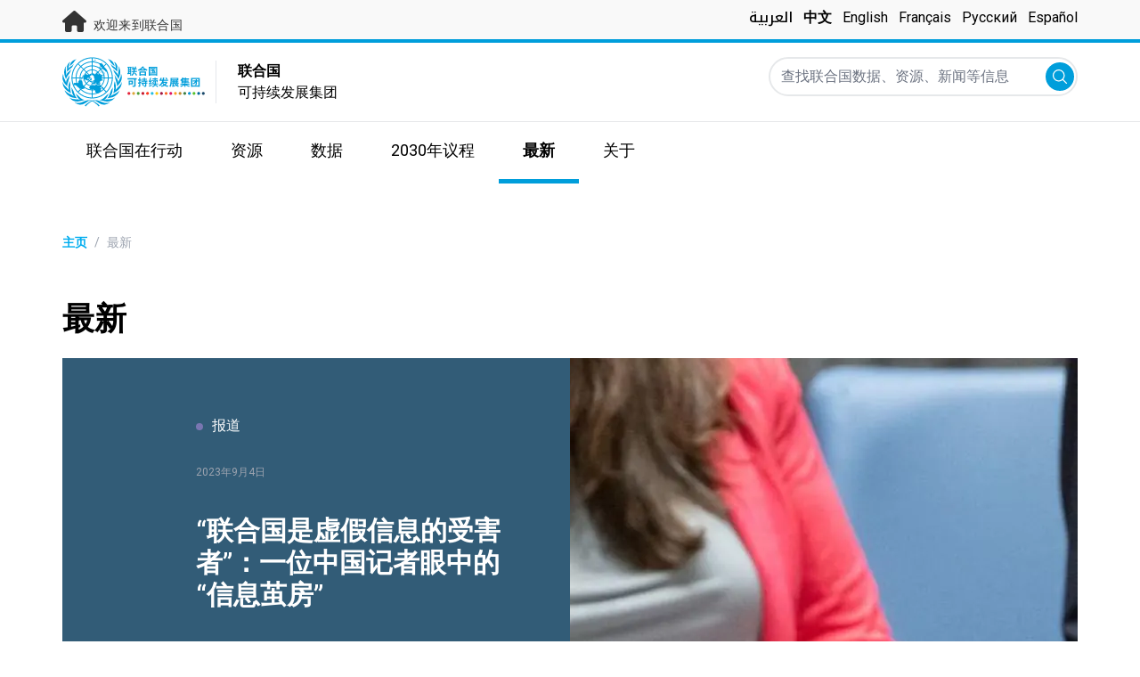

--- FILE ---
content_type: text/html; charset=UTF-8
request_url: https://unsdg.un.org/zh/latest
body_size: 22854
content:
<!DOCTYPE html>
<html lang="zh-hans" dir="ltr" prefix="content: http://purl.org/rss/1.0/modules/content/  dc: http://purl.org/dc/terms/  foaf: http://xmlns.com/foaf/0.1/  og: http://ogp.me/ns#  rdfs: http://www.w3.org/2000/01/rdf-schema#  schema: http://schema.org/  sioc: http://rdfs.org/sioc/ns#  sioct: http://rdfs.org/sioc/types#  skos: http://www.w3.org/2004/02/skos/core#  xsd: http://www.w3.org/2001/XMLSchema# ">
  <head>
    <meta charset="utf-8" />
<script async src="https://www.googletagmanager.com/gtag/js?id=UA-147271102-1"></script>
<script>window.dataLayer = window.dataLayer || [];function gtag(){dataLayer.push(arguments)};gtag("js", new Date());gtag("set", "developer_id.dMDhkMT", true);gtag("config", "UA-147271102-1", {"groups":"default","anonymize_ip":true,"page_placeholder":"PLACEHOLDER_page_path"});</script>
<link rel="canonical" href="https://unsdg.un.org/zh/latest" />
<meta name="Generator" content="Drupal 10 (https://www.drupal.org)" />
<meta name="MobileOptimized" content="width" />
<meta name="HandheldFriendly" content="true" />
<meta name="viewport" content="width=device-width, initial-scale=1.0" />
<link rel="icon" href="/themes/custom/theme_server/favicon.ico" type="image/vnd.microsoft.icon" />

    <title>联合国可持续发展集团 | 最新</title>
    <link rel="stylesheet" media="all" href="/sites/default/files/css/css_WxVfIl4hP2fRK8JKH7k6IgHENH4ScYjaBYCShNOKVMc.css?delta=0&amp;language=zh-hans&amp;theme=theme_server&amp;include=eJxdjVEOgzAMQy9UGmkXmkoxEJG2qElh3ek3bfxsP36ynmRHCaqdxqBwsVRQLjUF4SccHiacN5pq24P4qzqFINqNLvrE2WnbUWfWlTizOe1qSN9RW5FwV9QDleaSbQgntKQ_s0gZgwxq_X2y_DoVjps7GKfSJ30qUxO8ANksSRw" />
<link rel="stylesheet" media="all" href="/sites/default/files/css/css_T3xX2XkV8hiltVTd4kDXZ8qON-xSRPUuUfGapEvRDDQ.css?delta=1&amp;language=zh-hans&amp;theme=theme_server&amp;include=eJxdjVEOgzAMQy9UGmkXmkoxEJG2qElh3ek3bfxsP36ynmRHCaqdxqBwsVRQLjUF4SccHiacN5pq24P4qzqFINqNLvrE2WnbUWfWlTizOe1qSN9RW5FwV9QDleaSbQgntKQ_s0gZgwxq_X2y_DoVjps7GKfSJ30qUxO8ANksSRw" />
<link rel="stylesheet" media="all" href="//fonts.googleapis.com/css?family=Roboto:300,400,500,700&amp;display=swap" />
<link rel="stylesheet" media="all" href="//fonts.googleapis.com/css2?family=Noto+Kufi+Arabic:wght@500&amp;display=swap" />
<link rel="stylesheet" media="all" href="/sites/default/files/css/css_j1v8L6uSp2jYqQ_7KIUoaUwyyJ14Dn4r6lOdrkgw8yE.css?delta=4&amp;language=zh-hans&amp;theme=theme_server&amp;include=eJxdjVEOgzAMQy9UGmkXmkoxEJG2qElh3ek3bfxsP36ynmRHCaqdxqBwsVRQLjUF4SccHiacN5pq24P4qzqFINqNLvrE2WnbUWfWlTizOe1qSN9RW5FwV9QDleaSbQgntKQ_s0gZgwxq_X2y_DoVjps7GKfSJ30qUxO8ANksSRw" />

    

    <link rel="preconnect" href="https://fonts.gstatic.com" crossorigin>
        <script async src="https://www.uninfo.org/config.js?v=1768689"></script>
  </head>
  <body class="path-latest font-body">
        <a href="#main-content" class="visually-hidden focusable skip-link">
      Skip to main content
    </a>
    
      <div class="dialog-off-canvas-main-canvas" data-off-canvas-main-canvas>
    <div id="page-wrapper">
  <div id="page">
    <header id="header" class="header" role="banner" aria-label="网站页眉">
      
<div class="top-banner bg-un-gray-lightest py-2 border-b-4 border-un-primary-light h-12">
  <div class="inner-top-banner fluid-container-narrow flex flex-row justify-between">
    <div id="welcome" class="font-medium text-sm tracking-wide">
      <a href="https://www.un.org/" class="text-un-gray-darkest">
        <i class="text-xl md:text-2xl me-1 fa-solid fa-home"></i>
        欢迎来到联合国
      </a>
    </div>

    <div id="language-switcher" class="relative right">
      


<div class="md:hidden text-un-primary-light-1 pointer" id="language-switcher-icon">
  <svg class="w-6 h-6" fill="none" stroke="currentColor" viewBox="0 0 24 24" xmlns="http://www.w3.org/2000/svg"><path stroke-linecap="round" stroke-linejoin="round" stroke-width="2" d="M21 12a9 9 0 01-9 9m9-9a9 9 0 00-9-9m9 9H3m9 9a9 9 0 01-9-9m9 9c1.657 0 3-4.03 3-9s-1.343-9-3-9m0 18c-1.657 0-3-4.03-3-9s1.343-9 3-9m-9 9a9 9 0 019-9"></path></svg>
</div>
<ul class="hidden absolute top-10 -start-19 z-999 bg-white md:bg-transparent md:block md:static" id="language-switcher-menu">
  <li><span class="language-switcher-icon"></span><ul class="language-switcher-language-url flex flex-col md:flex-row md:space-s-3"><li hreflang="ar" data-drupal-link-system-path="latest" class="ar py-2 px-6 border border-un-primary-light md:py-0 md:px-0 md:border-0"><a href="/ar/latest" class="language-link" hreflang="ar" data-drupal-link-system-path="latest">العربية</a></li><li hreflang="zh-hans" data-drupal-link-system-path="latest" class="zh-hans py-2 px-6 border border-un-primary-light md:py-0 md:px-0 md:border-0 is-active" aria-current="page"><a href="/zh/latest" class="language-link is-active" hreflang="zh-hans" data-drupal-link-system-path="latest" aria-current="page">中文</a></li><li hreflang="en" data-drupal-link-system-path="latest" class="en py-2 px-6 border border-un-primary-light md:py-0 md:px-0 md:border-0"><a href="/latest" class="language-link" hreflang="en" data-drupal-link-system-path="latest">English</a></li><li hreflang="fr" data-drupal-link-system-path="latest" class="fr py-2 px-6 border border-un-primary-light md:py-0 md:px-0 md:border-0"><a href="/fr/latest" class="language-link" hreflang="fr" data-drupal-link-system-path="latest">Français</a></li><li hreflang="ru" data-drupal-link-system-path="latest" class="ru py-2 px-6 border border-un-primary-light md:py-0 md:px-0 md:border-0"><a href="/ru/latest" class="language-link" hreflang="ru" data-drupal-link-system-path="latest">Русский</a></li><li hreflang="es" data-drupal-link-system-path="latest" class="es py-2 px-6 border border-un-primary-light md:py-0 md:px-0 md:border-0"><a href="/es/latest" class="language-link" hreflang="es" data-drupal-link-system-path="latest">Español</a></li></ul>
  </li>
</ul>
    </div>
  </div>
</div>
<div class="bottom-banner lang-zh-hans relative border-b border-un-gray-3">
  <div class="fluid-container-narrow py-4 flex flex-row justify-between">
    <div id="logo" class="flex divide-s space-s-1 md:space-s-3">
      <a href="https://unsdg.un.org/zh" class="-ms-2">
        <img class="ms-2 w-40 h-auto hidden md:inline-block" src="/themes/custom/theme_server/assets/images/unsdg-logo-zh-hans.svg" alt="UN Logo">
        <img class="w-16 h-auto p-1 inline-block md:hidden" src="/themes/custom/theme_server/assets/images/unsdg-logo-mobile-zh-hans.svg" alt="UN Logo">
      </a>
      <div class="ps-3 md:ps-6 w-44 my-auto">
        <b>联合国</b><br>
可持续发展集团      </div>
    </div>

    <div class="flex flex-row justify-between space-s-3">
      <div id="mobile-search-toggle" class="lg:hidden w-10 h-10 bg-un-primary-light rounded-full text-white p-3 self-center">
        <svg viewBox="0 0 14 14" fill="currentColor">
          <path fill-rule="evenodd" clip-rule="evenodd" d="M10.4238 9.65421L13.8405 13.0708C14.0532 13.2834 14.0532 13.628 13.8406 13.8406C13.7343 13.9469 13.5949 14 13.4556 14C13.3164 14 13.177 13.9469 13.0708 13.8406L9.65403 10.4239C8.63276 11.2731 7.32127 11.7847 5.89241 11.7847C2.64332 11.7847 0 9.14154 0 5.89258C0 2.6434 2.64332 0 5.89241 0C9.14144 0 11.7848 2.6434 11.7848 5.89258C11.7848 7.32151 11.2731 8.63294 10.4238 9.65421ZM5.89241 1.08862C3.24358 1.08862 1.08862 3.24367 1.08862 5.89258C1.08862 8.54127 3.24358 10.6961 5.89241 10.6961C8.54117 10.6961 10.6961 8.54127 10.6961 5.89258C10.6961 3.24367 8.54117 1.08862 5.89241 1.08862Z"></path>
        </svg>
      </div>

      <div id="mobile-menu-toggle" class="lg:hidden flex justify-end items-center w-10 h-10 self-center cursor-pointer">
        <i class="fa-solid fa-2x fa-bars text-un-primary-light"></i>
        <i class="fa-solid fa-2x fa-xmark text-un-primary-light"></i>
      </div>

      <div class="clearfix">
        <div class="site-search-wrapper">

  <form action="/zh/search" method="get" id="main-search-form" accept-charset="UTF-8" class="hidden absolute top-0 start-0 w-full h-full lg:w-auto lg:h-auto lg:static lg:block">

    <div class="flex flex-row relative w-full h-full lg:w-auto lg:h-auto items-center">
      <label class="sr-only" for="search-input">查找联合国数据、资源、新闻等信息</label>
      <input id="search-input" placeholder="查找联合国数据、资源、新闻等信息" type="text" name="key" value="" size="38" maxlength="128" class="w-full h-full lg:w-auto lg:h-auto lg:rounded-full border-un-gray-3 border-2">
      <button id="edit-submit-search" type="submit" class="absolute end-10 lg:end-1 bg-un-primary-light rounded-full h-8 w-8 text-white p-2 cursor-pointer">
        <svg viewBox="0 0 14 14" fill="currentColor">
          <path fill-rule="evenodd" clip-rule="evenodd" d="M10.4238 9.65421L13.8405 13.0708C14.0532 13.2834 14.0532 13.628 13.8406 13.8406C13.7343 13.9469 13.5949 14 13.4556 14C13.3164 14 13.177 13.9469 13.0708 13.8406L9.65403 10.4239C8.63276 11.2731 7.32127 11.7847 5.89241 11.7847C2.64332 11.7847 0 9.14154 0 5.89258C0 2.6434 2.64332 0 5.89241 0C9.14144 0 11.7848 2.6434 11.7848 5.89258C11.7848 7.32151 11.2731 8.63294 10.4238 9.65421ZM5.89241 1.08862C3.24358 1.08862 1.08862 3.24367 1.08862 5.89258C1.08862 8.54127 3.24358 10.6961 5.89241 10.6961C8.54117 10.6961 10.6961 8.54127 10.6961 5.89258C10.6961 3.24367 8.54117 1.08862 5.89241 1.08862Z"></path>
        </svg>
        <span class="sr-only">提交</span>
      </button>
      <img src="/themes/custom/theme_server/assets/images/close.svg" alt="关闭检索" class="close-search absolute end-0 w-10 text-un-gray-dark cursor-pointer lg:hidden">
    </div>

  </form>

</div>

      </div>
    </div>
  </div>
</div>

<div id="main-menu-container" class="relative hidden clearfix bg-un-primary-main h-screen lg:bg-transparent lg:h-auto lg:block">
  <div class="fluid-container-narrow">
    <div id="block-mainmenu" class="block block-superfish block-superfishmain">
  
    
      
<ul id="superfish-main" class="menu sf-menu sf-main sf-horizontal sf-style-none" role="menu" aria-label="菜单">
  

            
  <li id="main-menu-link-contentf929f06b-5b6f-4381-93b6-215bbef5c91f" class="sf-depth-1 menuparent sf-first" role="none">
    
          <a href="/un-in-action" title="联合国在行动" class="sf-depth-1 menuparent" role="menuitem" aria-haspopup="true" aria-expanded="false">联合国在行动</a>
    
    
    
              <ul role="menu">
      
      

  
  <li id="main-menu-link-content97781bb4-c56c-4918-a060-9d03643a4cef" class="sf-depth-2 sf-no-children sf-first" role="none">
    
          <a href="/zh/un-in-action/global-level" title="UN in Action: Global Level" class="sf-depth-2" role="menuitem">全球一级</a>
    
    
    
    
      </li>


  
  <li id="main-menu-link-content468d603f-d352-4092-9706-82cab42d8753" class="sf-depth-2 sf-no-children" role="none">
    
          <a href="/zh/un-in-action/regional-level" title="UN in Action: Regional Level" class="sf-depth-2" role="menuitem">区域一级</a>
    
    
    
    
      </li>


  
  <li id="main-menu-link-contentb80ef316-a4a7-4498-b810-2b2ddb7a5dc0" class="sf-depth-2 sf-no-children sf-last" role="none">
    
          <a href="/zh/un-in-action/country-level" title="UN in Action: Country Level" class="sf-depth-2" role="menuitem">国家和领土</a>
    
    
    
    
      </li>



              </ul>
      
    
    
      </li>


            
  <li id="main-menu-link-contentea2a6a29-2de4-4f71-bc27-2a2880e78e4e" class="sf-depth-1 menuparent" role="none">
    
          <a href="/zh/resources" class="sf-depth-1 menuparent" role="menuitem" aria-haspopup="true" aria-expanded="false">资源</a>
    
    
    
              <ul role="menu">
      
      

  
  <li id="main-menu-link-contenteac5a335-0aa0-4545-baf5-6adac23d7fa2" class="sf-depth-2 sf-no-children sf-first" role="none">
    
          <a href="/zh/resources" title="Main resources library" class="sf-depth-2" role="menuitem">资源</a>
    
    
    
    
      </li>


  
  <li id="main-menu-link-content1a04257a-dd2f-40fa-b53d-94b02e970361" class="sf-depth-2 sf-no-children" role="none">
    
          <a href="/zh/resources/unsdg-chair-reports" title="联合国可持续发展集团主席关于发展协调办公室的报告" class="sf-depth-2" role="menuitem">主席关于发协办的报告</a>
    
    
    
    
      </li>


  
  <li id="main-menu-link-content6b2c484b-be41-4c66-9ac4-38dcbce8a938" class="sf-depth-2 sf-no-children" role="none">
    
          <a href="/zh/resources/annual-UNCT-results-reports" class="sf-depth-2" role="menuitem">国别小组成果年度报告</a>
    
    
    
    
      </li>


  
  <li id="main-menu-link-contentee0e635a-0ad3-46d3-a230-4f86018399f7" class="sf-depth-2 sf-no-children" role="none">
    
          <a href="/zh/resources/unct-key-documents" class="sf-depth-2" role="menuitem">国别小组重要文件</a>
    
    
    
    
      </li>


  
  <li id="main-menu-link-contentbe44ade3-c4dd-4f3e-ae76-1543d23ed0bb" class="sf-depth-2 sf-no-children" role="none">
    
          <a href="/zh/resources/executive-board-documents-sessions" class="sf-depth-2" role="menuitem">执行委员会会议文件</a>
    
    
    
    
      </li>


  
  <li id="main-menu-link-content10be5985-63f6-4786-8665-a42b09903644" class="sf-depth-2 sf-no-children" role="none">
    
          <a href="https://unsdg.un.org/2025-unsdg-chair-report/sdgs" title="Measuring the UN contribution towards the SDGs" class="sf-depth-2 sf-external" role="menuitem">联合国系统对可持续发展目标的全面贡献</a>
    
    
    
    
      </li>



              </ul>
      
    
    
      </li>


            
  <li id="main-menu-link-contentaaa95929-b5dd-47ba-bad2-bad6ac87d29a" class="sf-depth-1 menuparent" role="none">
    
          <a href="/zh/SPTF" class="sf-depth-1 menuparent" role="menuitem" aria-haspopup="true" aria-expanded="false">数据</a>
    
    
    
              <ul role="menu">
      
      

  
  <li id="main-menu-link-content139d9535-76d8-4275-b0f3-983d708a30d7" class="sf-depth-2 sf-no-children sf-first" role="none">
    
          <a href="https://uninfo.org/" title="View data on UN teams&#039; work towards the SDGs" class="sf-depth-2 sf-external" role="menuitem">联合国可持续发展集团数据门户</a>
    
    
    
    
      </li>


  
  <li id="main-menu-link-contentf1131b97-461d-4f9c-8d10-894500dd979b" class="sf-depth-2 sf-no-children" role="none">
    
          <a href="https://data.uninfo.org/home/_CPstatus" title="Link to UN Common Premises" class="sf-depth-2 sf-external" role="menuitem">How We Work (Our Common Premises)</a>
    
    
    
    
      </li>


  
  <li id="main-menu-link-contentda3b54fd-5211-4adf-9e04-a4613cea5276" class="sf-depth-2 sf-no-children sf-last" role="none">
    
          <a href="https://data.uninfo.org/Home/_LBRCStatistics" title="Resident Coordinator Key Data Worldwide" class="sf-depth-2 sf-external" role="menuitem">驻地协调员统计数据</a>
    
    
    
    
      </li>



              </ul>
      
    
    
      </li>


            
  <li id="main-menu-link-content1bc5fa51-c4c8-438b-93b0-4a9fdcbe8e10" class="sf-depth-1 menuparent" role="none">
    
          <a href="/zh/2030-agenda" title="Visit the 2030 Agenda" class="sf-depth-1 menuparent" role="menuitem" aria-haspopup="true" aria-expanded="false">2030年议程</a>
    
    
    
              <ul role="menu">
      
      

  
  <li id="main-menu-link-contentcf8b9165-f1ca-4397-8fdb-23f90c70c8a8" class="sf-depth-2 sf-no-children sf-first" role="none">
    
          <a href="/zh/2030-agenda" title="了解联合国可持续发展集团为实现2030年议程所做的工作" class="sf-depth-2" role="menuitem">我们的工作</a>
    
    
    
    
      </li>


  
  <li id="main-menu-link-content6c2c0a06-c7c0-43e2-b9f1-1618b7f8e2e0" class="sf-depth-2 sf-no-children" role="none">
    
          <a href="/2030-agenda/decade-action" title="行动十年" class="sf-depth-2" role="menuitem">行动十年</a>
    
    
    
    
      </li>


  
  <li id="main-menu-link-contentb2a7bff8-708a-4ca7-8885-473eba427316" class="sf-depth-2 sf-no-children" role="none">
    
          <a href="https://www.un.org/sustainabledevelopment/zh/" title="Learn about the Sustainable Development Goals" class="sf-depth-2 sf-external" role="menuitem">À propos des Objectifs</a>
    
    
    
    
      </li>


  
  <li id="main-menu-link-content8ea3c7ec-2c58-4d2e-8429-32396e66ee06" class="sf-depth-2 sf-no-children" role="none">
    
          <a href="https://sdgactioncampaign.org/" title="前往可持续发展目标行动运动网站" class="sf-depth-2 sf-external" role="menuitem">可持续发展目标行动运动</a>
    
    
    
    
      </li>


  
  <li id="main-menu-link-content686282fa-0fe8-41b4-b215-5ae648864c93" class="sf-depth-2 sf-no-children" role="none">
    
          <a href="https://www.jointsdgfund.org/" title="前往联合可持续发展目标基金网站" class="sf-depth-2 sf-external" role="menuitem">联合可持续发展目标基金</a>
    
    
    
    
      </li>


  
  <li id="main-menu-link-content2c504766-ec1a-43be-8d9c-3a4c3858b5d8" class="sf-depth-2 sf-no-children" role="none">
    
          <a href="/zh/node/110066" class="sf-depth-2" role="menuitem">Funding Compact</a>
    
    
    
    
      </li>



              </ul>
      
    
    
      </li>


            
  <li id="main-menu-link-contenta84659e9-c40f-4cc9-b6bd-d3a99f4115f8" class="active-trail sf-depth-1 menuparent" role="none">
    
          <a href="/zh/latest" title="阅读实地最新资讯" class="is-active sf-depth-1 menuparent" role="menuitem" aria-haspopup="true" aria-expanded="false">最新</a>
    
    
    
              <ul role="menu">
      
      

  
  <li id="main-menu-link-content0069c80d-2899-4d3d-ad48-622f5bcf25ee" class="sf-depth-2 sf-no-children sf-first" role="none">
    
          <a href="/zh/latest" class="is-active sf-depth-2" role="menuitem">显示全部</a>
    
    
    
    
      </li>


  
  <li id="main-menu-link-contentd5cc5984-010f-447f-a425-5306b239bbe8" class="sf-depth-2 sf-no-children" role="none">
    
          <a href="/zh/latest?f%5B0%5D=content_type_latest_page%3Astory&amp;f%5B1%5D=content_type_latest_page%3Ablog_post&amp;f%5B2%5D=content_type_latest_page%3Astory&amp;f%5B3%5D=content_type_latest_page%3Ablog_post" class="sf-depth-2" role="menuitem">行动2030博客</a>
    
    
    
    
      </li>


  
  <li id="main-menu-link-contentbed79c8f-ee5e-4709-87aa-3be218e8074f" class="sf-depth-2 sf-no-children" role="none">
    
          <a href="/zh/latest?f%5B0%5D=content_type_latest_page%3Aannouncement&amp;f%5B1%5D=content_type_latest_page%3Aannouncement" class="sf-depth-2" role="menuitem">公告</a>
    
    
    
    
      </li>


  
  <li id="main-menu-link-content36600b85-627d-487e-a14a-c3ff7040c979" class="sf-depth-2 sf-no-children" role="none">
    
          <a href="/zh/latest?f%5B0%5D=content_type_latest_page%3Avideo_story&amp;f%5B1%5D=content_type_latest_page%3Avideo_story" class="sf-depth-2" role="menuitem">视频</a>
    
    
    
    
      </li>



              </ul>
      
    
    
      </li>


            
  <li id="main-menu-link-content750b512b-b065-4f0e-8e0f-192713f691ff" class="sf-depth-1 menuparent" role="none">
    
          <a href="/about" title="了解更多发展协调办公室相关信息" class="sf-depth-1 menuparent" role="menuitem" aria-haspopup="true" aria-expanded="false">关于</a>
    
    
    
              <ul role="menu">
      
      

  
  <li id="main-menu-link-contentcea0715c-e5ce-41df-87af-2561ce693fcd" class="sf-depth-2 sf-no-children sf-first" role="none">
    
          <a href="/zh/about/who-we-are" title="了解联合国可持续发展集团的组织架构" class="sf-depth-2" role="menuitem">我们是谁</a>
    
    
    
    
      </li>


  
  <li id="main-menu-link-content057180f0-81e0-41d3-a170-5846626e4986" class="sf-depth-2 sf-no-children" role="none">
    
          <a href="/zh/about/how-we-work" title="了解联合国可持续发展集团的工作方式" class="sf-depth-2" role="menuitem">我们的工作方式</a>
    
    
    
    
      </li>


  
  <li id="main-menu-link-contentcff4c095-aeb2-43ff-a7fb-c500a8802190" class="sf-depth-2 sf-no-children" role="none">
    
          <a href="/zh/node/127219" class="sf-depth-2" role="menuitem">Chair of the UNSDG</a>
    
    
    
    
      </li>


  
  <li id="main-menu-link-content241844d3-c2d6-4da1-a170-ba1131ea10a8" class="sf-depth-2 sf-no-children" role="none">
    
          <a href="https://reform.un.org/zh" title="前往联合国改革网站" class="sf-depth-2 sf-external" role="menuitem">The UN Reform</a>
    
    
    
    
      </li>


  
  <li id="main-menu-link-content8fb63214-5757-4463-a015-8f31d615b19a" class="sf-depth-2 sf-no-children" role="none">
    
          <a href="https://un-dco.org/" title="UN Development Coordination Office" class="sf-depth-2 sf-external" role="menuitem">UN Development Coordination Office</a>
    
    
    
    
      </li>


  
  <li id="main-menu-link-content177edd92-e9c3-4d66-9805-8f88858bc338" class="sf-depth-2 sf-no-children sf-last" role="none">
    
          <a href="/zh/node/129881" class="sf-depth-2" role="menuitem">Evaluating Our Impact</a>
    
    
    
    
      </li>



              </ul>
      
    
    
      </li>


</ul>

  </div>

  </div>
</div>

    </header>
    <div id="main-wrapper" class="layout-main-wrapper clearfix">
      <div id="main" class="layout-main clearfix">

                
        <main id="content" class="column main-content" role="main">

          <section class="section">
            <a id="main-content" tabindex="-1"></a>
              <div class="region region-content">
    <div data-drupal-messages-fallback class="hidden"></div>
<div id="block-theme-server-content" class="block-system block-system-main-block">
  
    
        <nav class="breadcrumb fluid-container-narrow my-8 md:my-10" role="navigation" aria-labelledby="system-breadcrumb">
    <h2 id="system-breadcrumb" class="visually-hidden">页面路径</h2>

    <div class="flex flex-row text-sm items-center">
                              <div class="crumb truncate text-un-primary-light-1 font-bold">
                      <a href="/zh">主页</a>
                  </div>
                                  <div class="text-gray-400 mx-2">/</div>
                        <div class="crumb truncate text-gray-400">
                      最新
                  </div>
          </div>

  </nav>
<div class="fluid-container-narrow">
  <h1 class="font-bold text-4xl mt-12 mb-6">
  最新
</h1>

</div>
<div class="views-element-container">  
  <div>
    <div
      class="carousel-wrapper carousel-no-variable-width carousel-fade text-white carousel-single-slide">
                      <div class="">
<div class="fluid-container-narrow">
  <div class="carousel-slide bg-un-primary-main overflow-hidden">

    <div class="featured-slide-wrapper flex flex-col lg:flex-row z-10 w-full">

      <div class="featured-slide-text lg:flex-shrink-0 flex flex-col justify-between py-9 px-5 lg:py-10 md:pe-12.5 mb-0 lg:w-1/2 lg:ps-37.5">
        <div class="flex flex-col lg:h-120">
                      <div class="mt-1 lg:mt-6"><span class="rounded-full h-2 w-2 inline-block me-2.5 bg-un-blue"></span>报道</div>
                    <div class="mt-3 lg:mt-8 text-gray-400 text-xs">2023年9月4日</div>
          <div class="mt-8 lg:mt-10 text-white text-3xl font-bold line-clamp-3 flex-none">“联合国是虚假信息的受害者”：一位中国记者眼中的“信息茧房”</div>
          <div class="mt-10 line-clamp-5 flex-none text-white">
            <div class="clearfix text-formatted field field--name-body field--type-text-with-summary field--label-hidden field__item">数字平台是改变世界各地社会、文化和政治互动的重要工具，但同时也使谎言和仇恨得以迅速传播，在全球范围内造成严重的危害。随着错误信息、虚假信息和仇恨言论从数字空间的边缘激增为主流，联合国自身也遭受负面影响。长期报道联合国事务的中国记者徐德智对此深有体会，甚至还把辟谣当作报道工作的一部分。请听《联合国新闻》邹合义的报道。</div>
      </div>
                      <div class="mt-10 mb-3 text-white text-sm text-white focus:outline-none">
              <a href="/zh/latest/stories/%E2%80%9C%E8%81%94%E5%90%88%E5%9B%BD%E6%98%AF%E8%99%9A%E5%81%87%E4%BF%A1%E6%81%AF%E7%9A%84%E5%8F%97%E5%AE%B3%E8%80%85%E2%80%9D%EF%BC%9A%E4%B8%80%E4%BD%8D%E4%B8%AD%E5%9B%BD%E8%AE%B0%E8%80%85%E7%9C%BC%E4%B8%AD%E7%9A%84%E2%80%9C%E4%BF%A1%E6%81%AF%E8%8C%A7%E6%88%BF%E2%80%9D">
                <div class="flex flex-row space-s-2 text-lg items-center hover:opacity-50 focus:outline-none ">
  <i class="fa-solid fa-circle-plus text-white group-hover:text-white cursor-pointer"></i>
  <div class="button-label font-bold text-white hidden lg:block group-hover:block">阅读更多</div>
</div>
              </a>
            </div>
                  </div>
        <div class="carousel-arrows-wrapper flex flex-row justify-end lg:justify-end">
            <div class="flex flex-row justify-between space-s-6 items-center">
    <div class="flex flex-row space-s-5 items-center">
            <div class="text-sm text-white">
        <span class="counter">1</span> / <span class="counter-total">12</span>
      </div>
            <div class="slick-arrow-prev flex bg-white text-black w-10 h-10 rounded-full hover:opacity-60 transition duration-500 z-10" aria-label="Previous" type="button">

                <svg class="rtl-rotate h-5 w-5 m-auto transform -translate-x-0.5" fill="none" stroke="currentColor" viewBox="0 0 24 24" xmlns="http://www.w3.org/2000/svg"><path stroke-linecap="round" stroke-linejoin="round" stroke-width="2" d="M15 19l-7-7 7-7"></path></svg>
      </div>

      <div class="slick-arrow-next flex bg-white text-black w-10 h-10 rounded-full hover:opacity-60 transition duration-500 z-10" aria-label="下篇" type="button">

                <svg class="rtl-rotate h-5 w-5 m-auto transform translate-x-0.5" fill="none" stroke="currentColor" viewBox="0 0 24 24" xmlns="http://www.w3.org/2000/svg"><path stroke-linecap="round" stroke-linejoin="round" stroke-width="2" d="M9 5l7 7-7 7"></path></svg>
      </div>
    </div>
  </div>
        </div>
      </div>

      <div class="featured-slide-media flex-shrink-0 h-120 lg:h-auto child-object-cover">
          <picture>
                  <source srcset="/sites/default/files/styles/featured_content_item_lg_1x/public/2023-09/1.webp?h=4cf895d5&amp;itok=vrbBRVYF 1x, /sites/default/files/styles/featured_content_item_lg_2x/public/2023-09/1.webp?h=4cf895d5&amp;itok=84Z7Zk3o 2x" media="all and (min-width: 1024px)" type="image/webp" width="570" height="738"/>
              <source srcset="/sites/default/files/styles/featured_content_item_mobile_1x/public/2023-09/1.webp?h=4cf895d5&amp;itok=sZw7p9Kh 1x, /sites/default/files/styles/featured_content_item_mobile_2x/public/2023-09/1.webp?h=4cf895d5&amp;itok=ieCWUQeg 2x" type="image/webp" width="992" height="480"/>
              <source srcset="/sites/default/files/styles/featured_content_item_lg_1x/public/2023-09/1.jpeg?h=4cf895d5&amp;itok=vrbBRVYF 1x, /sites/default/files/styles/featured_content_item_lg_2x/public/2023-09/1.jpeg?h=4cf895d5&amp;itok=84Z7Zk3o 2x" media="all and (min-width: 1024px)" type="image/jpeg" width="570" height="738"/>
              <source srcset="/sites/default/files/styles/featured_content_item_mobile_1x/public/2023-09/1.jpeg?h=4cf895d5&amp;itok=sZw7p9Kh 1x, /sites/default/files/styles/featured_content_item_mobile_2x/public/2023-09/1.jpeg?h=4cf895d5&amp;itok=ieCWUQeg 2x" type="image/jpeg" width="992" height="480"/>
                  <img width="570" height="738" src="/sites/default/files/styles/featured_content_item_lg_1x/public/2023-09/1.jpeg?h=4cf895d5&amp;itok=vrbBRVYF" alt="数字平台上的信息完整性正受到威胁。" loading="lazy" typeof="foaf:Image" />

  </picture>

      </div>
    </div>

  </div>
</div>
</div>
                      <div class="hidden">
<div class="fluid-container-narrow">
  <div class="carousel-slide bg-un-primary-main overflow-hidden">

    <div class="featured-slide-wrapper flex flex-col lg:flex-row z-10 w-full">

      <div class="featured-slide-text lg:flex-shrink-0 flex flex-col justify-between py-9 px-5 lg:py-10 md:pe-12.5 mb-0 lg:w-1/2 lg:ps-37.5">
        <div class="flex flex-col lg:h-120">
                      <div class="mt-1 lg:mt-6"><span class="rounded-full h-2 w-2 inline-block me-2.5 bg-un-blue"></span>报道</div>
                    <div class="mt-3 lg:mt-8 text-gray-400 text-xs">2023年7月15日</div>
          <div class="mt-8 lg:mt-10 text-white text-3xl font-bold line-clamp-3 flex-none">黑海倡议一周年：情况和数据</div>
          <div class="mt-10 line-clamp-5 flex-none text-white">
            <div class="clearfix text-formatted field field--name-body field--type-text-with-summary field--label-hidden field__item">在有关乌克兰粮食和化肥出口的黑海倡议实施一周年之际，联合国秘书长古特雷斯称其在全球粮食安全中发挥了“不可或缺的作用”。</div>
      </div>
                      <div class="mt-10 mb-3 text-white text-sm text-white focus:outline-none">
              <a href="/zh/latest/stories/%E9%BB%91%E6%B5%B7%E5%80%A1%E8%AE%AE%E4%B8%80%E5%91%A8%E5%B9%B4%EF%BC%9A%E6%83%85%E5%86%B5%E5%92%8C%E6%95%B0%E6%8D%AE">
                <div class="flex flex-row space-s-2 text-lg items-center hover:opacity-50 focus:outline-none ">
  <i class="fa-solid fa-circle-plus text-white group-hover:text-white cursor-pointer"></i>
  <div class="button-label font-bold text-white hidden lg:block group-hover:block">阅读更多</div>
</div>
              </a>
            </div>
                  </div>
        <div class="carousel-arrows-wrapper flex flex-row justify-end lg:justify-end">
            <div class="flex flex-row justify-between space-s-6 items-center">
    <div class="flex flex-row space-s-5 items-center">
            <div class="text-sm text-white">
        <span class="counter">1</span> / <span class="counter-total">12</span>
      </div>
            <div class="slick-arrow-prev flex bg-white text-black w-10 h-10 rounded-full hover:opacity-60 transition duration-500 z-10" aria-label="Previous" type="button">

                <svg class="rtl-rotate h-5 w-5 m-auto transform -translate-x-0.5" fill="none" stroke="currentColor" viewBox="0 0 24 24" xmlns="http://www.w3.org/2000/svg"><path stroke-linecap="round" stroke-linejoin="round" stroke-width="2" d="M15 19l-7-7 7-7"></path></svg>
      </div>

      <div class="slick-arrow-next flex bg-white text-black w-10 h-10 rounded-full hover:opacity-60 transition duration-500 z-10" aria-label="下篇" type="button">

                <svg class="rtl-rotate h-5 w-5 m-auto transform translate-x-0.5" fill="none" stroke="currentColor" viewBox="0 0 24 24" xmlns="http://www.w3.org/2000/svg"><path stroke-linecap="round" stroke-linejoin="round" stroke-width="2" d="M9 5l7 7-7 7"></path></svg>
      </div>
    </div>
  </div>
        </div>
      </div>

      <div class="featured-slide-media flex-shrink-0 h-120 lg:h-auto child-object-cover">
          <picture>
                  <source srcset="/sites/default/files/styles/featured_content_item_lg_1x/public/2023-07/image1170x530cropped_0.webp?h=73fab757&amp;itok=PTgPCexD 1x, /sites/default/files/styles/featured_content_item_lg_2x/public/2023-07/image1170x530cropped_0.webp?h=73fab757&amp;itok=LY0R0lbE 2x" media="all and (min-width: 1024px)" type="image/webp" width="570" height="738"/>
              <source srcset="/sites/default/files/styles/featured_content_item_mobile_1x/public/2023-07/image1170x530cropped_0.webp?h=73fab757&amp;itok=HGhmLOfW 1x, /sites/default/files/styles/featured_content_item_mobile_2x/public/2023-07/image1170x530cropped_0.webp?h=73fab757&amp;itok=EhVs_KkN 2x" type="image/webp" width="992" height="480"/>
              <source srcset="/sites/default/files/styles/featured_content_item_lg_1x/public/2023-07/image1170x530cropped_0.jpg?h=73fab757&amp;itok=PTgPCexD 1x, /sites/default/files/styles/featured_content_item_lg_2x/public/2023-07/image1170x530cropped_0.jpg?h=73fab757&amp;itok=LY0R0lbE 2x" media="all and (min-width: 1024px)" type="image/jpeg" width="570" height="738"/>
              <source srcset="/sites/default/files/styles/featured_content_item_mobile_1x/public/2023-07/image1170x530cropped_0.jpg?h=73fab757&amp;itok=HGhmLOfW 1x, /sites/default/files/styles/featured_content_item_mobile_2x/public/2023-07/image1170x530cropped_0.jpg?h=73fab757&amp;itok=EhVs_KkN 2x" type="image/jpeg" width="992" height="480"/>
                  <img width="570" height="738" src="/sites/default/files/styles/featured_content_item_lg_1x/public/2023-07/image1170x530cropped_0.jpg?h=73fab757&amp;itok=PTgPCexD" alt="A large ship in the ocean" loading="lazy" typeof="foaf:Image" />

  </picture>

      </div>
    </div>

  </div>
</div>
</div>
                      <div class="hidden">
<div class="fluid-container-narrow">
  <div class="carousel-slide bg-un-primary-main overflow-hidden">

    <div class="featured-slide-wrapper flex flex-col lg:flex-row z-10 w-full">

      <div class="featured-slide-text lg:flex-shrink-0 flex flex-col justify-between py-9 px-5 lg:py-10 md:pe-12.5 mb-0 lg:w-1/2 lg:ps-37.5">
        <div class="flex flex-col lg:h-120">
                      <div class="mt-1 lg:mt-6"><span class="rounded-full h-2 w-2 inline-block me-2.5 bg-un-blue"></span>报道</div>
                    <div class="mt-3 lg:mt-8 text-gray-400 text-xs">2023年6月28日</div>
          <div class="mt-8 lg:mt-10 text-white text-3xl font-bold line-clamp-3 flex-none">为以林为生的妇女赋权</div>
          <div class="mt-10 line-clamp-5 flex-none text-white">
            <div class="clearfix text-formatted field field--name-body field--type-text-with-summary field--label-hidden field__item">粮农组织与乌兹别克斯坦的农村妇女合作，培训其改善森林资源管理，了解她们在森林部门的权利和机会，并实现创收活动多样化。</div>
      </div>
                      <div class="mt-10 mb-3 text-white text-sm text-white focus:outline-none">
              <a href="/zh/latest/stories/%E4%B8%BA%E4%BB%A5%E6%9E%97%E4%B8%BA%E7%94%9F%E7%9A%84%E5%A6%87%E5%A5%B3%E8%B5%8B%E6%9D%83">
                <div class="flex flex-row space-s-2 text-lg items-center hover:opacity-50 focus:outline-none ">
  <i class="fa-solid fa-circle-plus text-white group-hover:text-white cursor-pointer"></i>
  <div class="button-label font-bold text-white hidden lg:block group-hover:block">阅读更多</div>
</div>
              </a>
            </div>
                  </div>
        <div class="carousel-arrows-wrapper flex flex-row justify-end lg:justify-end">
            <div class="flex flex-row justify-between space-s-6 items-center">
    <div class="flex flex-row space-s-5 items-center">
            <div class="text-sm text-white">
        <span class="counter">1</span> / <span class="counter-total">12</span>
      </div>
            <div class="slick-arrow-prev flex bg-white text-black w-10 h-10 rounded-full hover:opacity-60 transition duration-500 z-10" aria-label="Previous" type="button">

                <svg class="rtl-rotate h-5 w-5 m-auto transform -translate-x-0.5" fill="none" stroke="currentColor" viewBox="0 0 24 24" xmlns="http://www.w3.org/2000/svg"><path stroke-linecap="round" stroke-linejoin="round" stroke-width="2" d="M15 19l-7-7 7-7"></path></svg>
      </div>

      <div class="slick-arrow-next flex bg-white text-black w-10 h-10 rounded-full hover:opacity-60 transition duration-500 z-10" aria-label="下篇" type="button">

                <svg class="rtl-rotate h-5 w-5 m-auto transform translate-x-0.5" fill="none" stroke="currentColor" viewBox="0 0 24 24" xmlns="http://www.w3.org/2000/svg"><path stroke-linecap="round" stroke-linejoin="round" stroke-width="2" d="M9 5l7 7-7 7"></path></svg>
      </div>
    </div>
  </div>
        </div>
      </div>

      <div class="featured-slide-media flex-shrink-0 h-120 lg:h-auto child-object-cover">
          <picture>
                  <source srcset="/sites/default/files/styles/featured_content_item_lg_1x/public/2030_agenda.webp?h=f2df3d83&amp;itok=HJEEA2u1 1x, /sites/default/files/styles/featured_content_item_lg_2x/public/2030_agenda.webp?h=f2df3d83&amp;itok=DC8g8f5C 2x" media="all and (min-width: 1024px)" type="image/webp" width="570" height="738"/>
              <source srcset="/sites/default/files/styles/featured_content_item_mobile_1x/public/2030_agenda.webp?h=f2df3d83&amp;itok=jfDj3KRC 1x, /sites/default/files/styles/featured_content_item_mobile_2x/public/2030_agenda.webp?h=f2df3d83&amp;itok=3XAqRJXw 2x" type="image/webp" width="992" height="480"/>
              <source srcset="/sites/default/files/styles/featured_content_item_lg_1x/public/2030_agenda.jpg?h=f2df3d83&amp;itok=HJEEA2u1 1x, /sites/default/files/styles/featured_content_item_lg_2x/public/2030_agenda.jpg?h=f2df3d83&amp;itok=DC8g8f5C 2x" media="all and (min-width: 1024px)" type="image/jpeg" width="570" height="738"/>
              <source srcset="/sites/default/files/styles/featured_content_item_mobile_1x/public/2030_agenda.jpg?h=f2df3d83&amp;itok=jfDj3KRC 1x, /sites/default/files/styles/featured_content_item_mobile_2x/public/2030_agenda.jpg?h=f2df3d83&amp;itok=3XAqRJXw 2x" type="image/jpeg" width="992" height="480"/>
                  <img width="570" height="738" src="/sites/default/files/styles/featured_content_item_lg_1x/public/2030_agenda.jpg?h=f2df3d83&amp;itok=HJEEA2u1" alt="2030 Agenda" loading="lazy" typeof="foaf:Image" />

  </picture>

      </div>
    </div>

  </div>
</div>
</div>
                      <div class="hidden">
<div class="fluid-container-narrow">
  <div class="carousel-slide bg-un-primary-main overflow-hidden">

    <div class="featured-slide-wrapper flex flex-col lg:flex-row z-10 w-full">

      <div class="featured-slide-text lg:flex-shrink-0 flex flex-col justify-between py-9 px-5 lg:py-10 md:pe-12.5 mb-0 lg:w-1/2 lg:ps-37.5">
        <div class="flex flex-col lg:h-120">
                      <div class="mt-1 lg:mt-6"><span class="rounded-full h-2 w-2 inline-block me-2.5 bg-un-blue"></span>报道</div>
                    <div class="mt-3 lg:mt-8 text-gray-400 text-xs">2023年6月25日</div>
          <div class="mt-8 lg:mt-10 text-white text-3xl font-bold line-clamp-3 flex-none">联合国通过保护公海生物多样性的历史性协定</div>
          <div class="mt-10 line-clamp-5 flex-none text-white">
            <div class="clearfix text-formatted field field--name-body field--type-text-with-summary field--label-hidden field__item">经过近20年的艰苦谈判，联合国193个会员国于6月19日在纽约通过了一项具有里程碑意义、具有法律约束力的海洋生物多样性协定。该协议旨在加强各国管辖范围以外区域的海洋生物多样性的养护和可持续利用，覆盖全球三分之二以上的海洋。</div>
      </div>
                      <div class="mt-10 mb-3 text-white text-sm text-white focus:outline-none">
              <a href="/zh/latest/stories/%E8%81%94%E5%90%88%E5%9B%BD%E9%80%9A%E8%BF%87%E4%BF%9D%E6%8A%A4%E5%85%AC%E6%B5%B7%E7%94%9F%E7%89%A9%E5%A4%9A%E6%A0%B7%E6%80%A7%E7%9A%84%E5%8E%86%E5%8F%B2%E6%80%A7%E5%8D%8F%E5%AE%9A">
                <div class="flex flex-row space-s-2 text-lg items-center hover:opacity-50 focus:outline-none ">
  <i class="fa-solid fa-circle-plus text-white group-hover:text-white cursor-pointer"></i>
  <div class="button-label font-bold text-white hidden lg:block group-hover:block">阅读更多</div>
</div>
              </a>
            </div>
                  </div>
        <div class="carousel-arrows-wrapper flex flex-row justify-end lg:justify-end">
            <div class="flex flex-row justify-between space-s-6 items-center">
    <div class="flex flex-row space-s-5 items-center">
            <div class="text-sm text-white">
        <span class="counter">1</span> / <span class="counter-total">12</span>
      </div>
            <div class="slick-arrow-prev flex bg-white text-black w-10 h-10 rounded-full hover:opacity-60 transition duration-500 z-10" aria-label="Previous" type="button">

                <svg class="rtl-rotate h-5 w-5 m-auto transform -translate-x-0.5" fill="none" stroke="currentColor" viewBox="0 0 24 24" xmlns="http://www.w3.org/2000/svg"><path stroke-linecap="round" stroke-linejoin="round" stroke-width="2" d="M15 19l-7-7 7-7"></path></svg>
      </div>

      <div class="slick-arrow-next flex bg-white text-black w-10 h-10 rounded-full hover:opacity-60 transition duration-500 z-10" aria-label="下篇" type="button">

                <svg class="rtl-rotate h-5 w-5 m-auto transform translate-x-0.5" fill="none" stroke="currentColor" viewBox="0 0 24 24" xmlns="http://www.w3.org/2000/svg"><path stroke-linecap="round" stroke-linejoin="round" stroke-width="2" d="M9 5l7 7-7 7"></path></svg>
      </div>
    </div>
  </div>
        </div>
      </div>

      <div class="featured-slide-media flex-shrink-0 h-120 lg:h-auto child-object-cover">
          <picture>
                  <source srcset="/sites/default/files/styles/featured_content_item_lg_1x/public/2023-06/11.webp?h=4cf895d5&amp;itok=4ko5l4DL 1x, /sites/default/files/styles/featured_content_item_lg_2x/public/2023-06/11.webp?h=4cf895d5&amp;itok=fsw18SnK 2x" media="all and (min-width: 1024px)" type="image/webp" width="570" height="738"/>
              <source srcset="/sites/default/files/styles/featured_content_item_mobile_1x/public/2023-06/11.webp?h=4cf895d5&amp;itok=dopq_4zY 1x, /sites/default/files/styles/featured_content_item_mobile_2x/public/2023-06/11.webp?h=4cf895d5&amp;itok=XjHAMQv0 2x" type="image/webp" width="992" height="480"/>
              <source srcset="/sites/default/files/styles/featured_content_item_lg_1x/public/2023-06/11.jpeg?h=4cf895d5&amp;itok=4ko5l4DL 1x, /sites/default/files/styles/featured_content_item_lg_2x/public/2023-06/11.jpeg?h=4cf895d5&amp;itok=fsw18SnK 2x" media="all and (min-width: 1024px)" type="image/jpeg" width="570" height="738"/>
              <source srcset="/sites/default/files/styles/featured_content_item_mobile_1x/public/2023-06/11.jpeg?h=4cf895d5&amp;itok=dopq_4zY 1x, /sites/default/files/styles/featured_content_item_mobile_2x/public/2023-06/11.jpeg?h=4cf895d5&amp;itok=XjHAMQv0 2x" type="image/jpeg" width="992" height="480"/>
                  <img width="570" height="738" src="/sites/default/files/styles/featured_content_item_lg_1x/public/2023-06/11.jpeg?h=4cf895d5&amp;itok=4ko5l4DL" alt="一组科学潜水员在葡萄牙马德拉港圣港的海底评估海洋生物多样性。" loading="lazy" typeof="foaf:Image" />

  </picture>

      </div>
    </div>

  </div>
</div>
</div>
                      <div class="hidden">
<div class="fluid-container-narrow">
  <div class="carousel-slide bg-un-primary-main overflow-hidden">

    <div class="featured-slide-wrapper flex flex-col lg:flex-row z-10 w-full">

      <div class="featured-slide-text lg:flex-shrink-0 flex flex-col justify-between py-9 px-5 lg:py-10 md:pe-12.5 mb-0 lg:w-1/2 lg:ps-37.5">
        <div class="flex flex-col lg:h-120">
                      <div class="mt-1 lg:mt-6"><span class="rounded-full h-2 w-2 inline-block me-2.5 bg-un-blue"></span>行动2030博客</div>
                    <div class="mt-3 lg:mt-8 text-gray-400 text-xs">2022年11月23日</div>
          <div class="mt-8 lg:mt-10 text-white text-3xl font-bold line-clamp-3 flex-none">马达加斯加：综合社会保障体系“拯救”弱势人群</div>
          <div class="mt-10 line-clamp-5 flex-none text-white">
            <div class="clearfix text-formatted field field--name-body field--type-text-with-summary field--label-hidden field__item">联合国驻马达加斯加协调员伊萨·萨诺戈（Issa Sanogo）说，联合国于2020年11月启动了联合方案，符合马达加斯加的国家社会保护战略，总体目标是支持政府加强社会保障体系。当前马达加斯加社保体系的特点是存在大量排斥现象。</div>
      </div>
                      <div class="mt-10 mb-3 text-white text-sm text-white focus:outline-none">
              <a href="/zh/latest/blog/fagnavotse-laying-foundations-integrated-social-protection-system-madagascar">
                <div class="flex flex-row space-s-2 text-lg items-center hover:opacity-50 focus:outline-none ">
  <i class="fa-solid fa-circle-plus text-white group-hover:text-white cursor-pointer"></i>
  <div class="button-label font-bold text-white hidden lg:block group-hover:block">阅读更多</div>
</div>
              </a>
            </div>
                  </div>
        <div class="carousel-arrows-wrapper flex flex-row justify-end lg:justify-end">
            <div class="flex flex-row justify-between space-s-6 items-center">
    <div class="flex flex-row space-s-5 items-center">
            <div class="text-sm text-white">
        <span class="counter">1</span> / <span class="counter-total">12</span>
      </div>
            <div class="slick-arrow-prev flex bg-white text-black w-10 h-10 rounded-full hover:opacity-60 transition duration-500 z-10" aria-label="Previous" type="button">

                <svg class="rtl-rotate h-5 w-5 m-auto transform -translate-x-0.5" fill="none" stroke="currentColor" viewBox="0 0 24 24" xmlns="http://www.w3.org/2000/svg"><path stroke-linecap="round" stroke-linejoin="round" stroke-width="2" d="M15 19l-7-7 7-7"></path></svg>
      </div>

      <div class="slick-arrow-next flex bg-white text-black w-10 h-10 rounded-full hover:opacity-60 transition duration-500 z-10" aria-label="下篇" type="button">

                <svg class="rtl-rotate h-5 w-5 m-auto transform translate-x-0.5" fill="none" stroke="currentColor" viewBox="0 0 24 24" xmlns="http://www.w3.org/2000/svg"><path stroke-linecap="round" stroke-linejoin="round" stroke-width="2" d="M9 5l7 7-7 7"></path></svg>
      </div>
    </div>
  </div>
        </div>
      </div>

      <div class="featured-slide-media flex-shrink-0 h-120 lg:h-auto child-object-cover">
          <picture>
                  <source srcset="/sites/default/files/styles/featured_content_item_lg_1x/public/2022-11/Madagascar%20RC%20blog%20Nov%202022%20-%20Photo%201%20-%20Copy.webp?h=289976fd&amp;itok=IgJRrUsD 1x, /sites/default/files/styles/featured_content_item_lg_2x/public/2022-11/Madagascar%20RC%20blog%20Nov%202022%20-%20Photo%201%20-%20Copy.webp?h=289976fd&amp;itok=Ff7WTxyF 2x" media="all and (min-width: 1024px)" type="image/webp" width="570" height="738"/>
              <source srcset="/sites/default/files/styles/featured_content_item_mobile_1x/public/2022-11/Madagascar%20RC%20blog%20Nov%202022%20-%20Photo%201%20-%20Copy.webp?h=289976fd&amp;itok=RKOtct_n 1x, /sites/default/files/styles/featured_content_item_mobile_2x/public/2022-11/Madagascar%20RC%20blog%20Nov%202022%20-%20Photo%201%20-%20Copy.webp?h=289976fd&amp;itok=WxKOUR3i 2x" type="image/webp" width="992" height="480"/>
              <source srcset="/sites/default/files/styles/featured_content_item_lg_1x/public/2022-11/Madagascar%20RC%20blog%20Nov%202022%20-%20Photo%201%20-%20Copy.png?h=289976fd&amp;itok=IgJRrUsD 1x, /sites/default/files/styles/featured_content_item_lg_2x/public/2022-11/Madagascar%20RC%20blog%20Nov%202022%20-%20Photo%201%20-%20Copy.png?h=289976fd&amp;itok=Ff7WTxyF 2x" media="all and (min-width: 1024px)" type="image/png" width="570" height="738"/>
              <source srcset="/sites/default/files/styles/featured_content_item_mobile_1x/public/2022-11/Madagascar%20RC%20blog%20Nov%202022%20-%20Photo%201%20-%20Copy.png?h=289976fd&amp;itok=RKOtct_n 1x, /sites/default/files/styles/featured_content_item_mobile_2x/public/2022-11/Madagascar%20RC%20blog%20Nov%202022%20-%20Photo%201%20-%20Copy.png?h=289976fd&amp;itok=WxKOUR3i 2x" type="image/png" width="992" height="480"/>
                  <img width="570" height="738" src="/sites/default/files/styles/featured_content_item_lg_1x/public/2022-11/Madagascar%20RC%20blog%20Nov%202022%20-%20Photo%201%20-%20Copy.png?h=289976fd&amp;itok=IgJRrUsD" alt="A Malagasy woman wearing a dress sits on the edge of a wheelbarrow, in the shade of a tree, near a field, and looks at the camera with her hands in her lap." loading="lazy" typeof="foaf:Image" />

  </picture>

      </div>
    </div>

  </div>
</div>
</div>
                      <div class="hidden">
<div class="fluid-container-narrow">
  <div class="carousel-slide bg-un-primary-main overflow-hidden">

    <div class="featured-slide-wrapper flex flex-col lg:flex-row z-10 w-full">

      <div class="featured-slide-text lg:flex-shrink-0 flex flex-col justify-between py-9 px-5 lg:py-10 md:pe-12.5 mb-0 lg:w-1/2 lg:ps-37.5">
        <div class="flex flex-col lg:h-120">
                      <div class="mt-1 lg:mt-6"><span class="rounded-full h-2 w-2 inline-block me-2.5 bg-un-blue"></span>行动2030博客</div>
                    <div class="mt-3 lg:mt-8 text-gray-400 text-xs">2022年11月8日</div>
          <div class="mt-8 lg:mt-10 text-white text-3xl font-bold line-clamp-3 flex-none">阿富汗：寻求气候危机应对的共识</div>
          <div class="mt-10 line-clamp-5 flex-none text-white">
            <div class="clearfix text-formatted field field--name-body field--type-text-with-summary field--label-hidden field__item">阿富汗人民也面临着毁灭性的气候风险。2021年全球气候风险指数将阿富汗列为全球第六大受气候相关威胁影响的国家，也是应对气候冲击就绪程度最低的国家之一。 </div>
      </div>
                      <div class="mt-10 mb-3 text-white text-sm text-white focus:outline-none">
              <a href="/zh/latest/blog/finding-common-ground-afghanistans-fight-against-climate-emergency">
                <div class="flex flex-row space-s-2 text-lg items-center hover:opacity-50 focus:outline-none ">
  <i class="fa-solid fa-circle-plus text-white group-hover:text-white cursor-pointer"></i>
  <div class="button-label font-bold text-white hidden lg:block group-hover:block">阅读更多</div>
</div>
              </a>
            </div>
                  </div>
        <div class="carousel-arrows-wrapper flex flex-row justify-end lg:justify-end">
            <div class="flex flex-row justify-between space-s-6 items-center">
    <div class="flex flex-row space-s-5 items-center">
            <div class="text-sm text-white">
        <span class="counter">1</span> / <span class="counter-total">12</span>
      </div>
            <div class="slick-arrow-prev flex bg-white text-black w-10 h-10 rounded-full hover:opacity-60 transition duration-500 z-10" aria-label="Previous" type="button">

                <svg class="rtl-rotate h-5 w-5 m-auto transform -translate-x-0.5" fill="none" stroke="currentColor" viewBox="0 0 24 24" xmlns="http://www.w3.org/2000/svg"><path stroke-linecap="round" stroke-linejoin="round" stroke-width="2" d="M15 19l-7-7 7-7"></path></svg>
      </div>

      <div class="slick-arrow-next flex bg-white text-black w-10 h-10 rounded-full hover:opacity-60 transition duration-500 z-10" aria-label="下篇" type="button">

                <svg class="rtl-rotate h-5 w-5 m-auto transform translate-x-0.5" fill="none" stroke="currentColor" viewBox="0 0 24 24" xmlns="http://www.w3.org/2000/svg"><path stroke-linecap="round" stroke-linejoin="round" stroke-width="2" d="M9 5l7 7-7 7"></path></svg>
      </div>
    </div>
  </div>
        </div>
      </div>

      <div class="featured-slide-media flex-shrink-0 h-120 lg:h-auto child-object-cover">
          <picture>
                  <source srcset="/sites/default/files/styles/featured_content_item_lg_1x/public/2022-11/52476341235_4d85f83dd3_h.webp?h=6198aa0f&amp;itok=gsQlPM5t 1x, /sites/default/files/styles/featured_content_item_lg_2x/public/2022-11/52476341235_4d85f83dd3_h.webp?h=6198aa0f&amp;itok=uyWcSElr 2x" media="all and (min-width: 1024px)" type="image/webp" width="570" height="738"/>
              <source srcset="/sites/default/files/styles/featured_content_item_mobile_1x/public/2022-11/52476341235_4d85f83dd3_h.webp?h=6198aa0f&amp;itok=bty7s1Ih 1x, /sites/default/files/styles/featured_content_item_mobile_2x/public/2022-11/52476341235_4d85f83dd3_h.webp?h=6198aa0f&amp;itok=P3vG_E4B 2x" type="image/webp" width="992" height="480"/>
              <source srcset="/sites/default/files/styles/featured_content_item_lg_1x/public/2022-11/52476341235_4d85f83dd3_h.jpg?h=6198aa0f&amp;itok=gsQlPM5t 1x, /sites/default/files/styles/featured_content_item_lg_2x/public/2022-11/52476341235_4d85f83dd3_h.jpg?h=6198aa0f&amp;itok=uyWcSElr 2x" media="all and (min-width: 1024px)" type="image/jpeg" width="570" height="738"/>
              <source srcset="/sites/default/files/styles/featured_content_item_mobile_1x/public/2022-11/52476341235_4d85f83dd3_h.jpg?h=6198aa0f&amp;itok=bty7s1Ih 1x, /sites/default/files/styles/featured_content_item_mobile_2x/public/2022-11/52476341235_4d85f83dd3_h.jpg?h=6198aa0f&amp;itok=P3vG_E4B 2x" type="image/jpeg" width="992" height="480"/>
                  <img width="570" height="738" src="/sites/default/files/styles/featured_content_item_lg_1x/public/2022-11/52476341235_4d85f83dd3_h.jpg?h=6198aa0f&amp;itok=gsQlPM5t" alt="A woman in a scarf stand beside a two men in caps and a man wearing a blazer, with tan mountains in the distance." loading="lazy" typeof="foaf:Image" />

  </picture>

      </div>
    </div>

  </div>
</div>
</div>
                      <div class="hidden">
<div class="fluid-container-narrow">
  <div class="carousel-slide bg-un-primary-main overflow-hidden">

    <div class="featured-slide-wrapper flex flex-col lg:flex-row z-10 w-full">

      <div class="featured-slide-text lg:flex-shrink-0 flex flex-col justify-between py-9 px-5 lg:py-10 md:pe-12.5 mb-0 lg:w-1/2 lg:ps-37.5">
        <div class="flex flex-col lg:h-120">
                      <div class="mt-1 lg:mt-6"><span class="rounded-full h-2 w-2 inline-block me-2.5 bg-un-blue"></span>报道</div>
                    <div class="mt-3 lg:mt-8 text-gray-400 text-xs">2022年11月1日</div>
          <div class="mt-8 lg:mt-10 text-white text-3xl font-bold line-clamp-3 flex-none">纵观全球：国别小组实地更新（2022年11月）</div>
          <div class="mt-10 line-clamp-5 flex-none text-white">
            <div class="clearfix text-formatted field field--name-body field--type-text-with-summary field--label-hidden field__item">联合国驻各国的国别小组在实地与政府和主要利益相关者合作，加强各国2019冠状病毒病大流行（“新冠疫情”）应对力度，确保各国顺利复苏。本文介绍了2022年11月的最新情况。</div>
      </div>
                      <div class="mt-10 mb-3 text-white text-sm text-white focus:outline-none">
              <a href="/zh/latest/stories/around-world-daily-updates-un-country-teams-november-2022">
                <div class="flex flex-row space-s-2 text-lg items-center hover:opacity-50 focus:outline-none ">
  <i class="fa-solid fa-circle-plus text-white group-hover:text-white cursor-pointer"></i>
  <div class="button-label font-bold text-white hidden lg:block group-hover:block">阅读更多</div>
</div>
              </a>
            </div>
                  </div>
        <div class="carousel-arrows-wrapper flex flex-row justify-end lg:justify-end">
            <div class="flex flex-row justify-between space-s-6 items-center">
    <div class="flex flex-row space-s-5 items-center">
            <div class="text-sm text-white">
        <span class="counter">1</span> / <span class="counter-total">12</span>
      </div>
            <div class="slick-arrow-prev flex bg-white text-black w-10 h-10 rounded-full hover:opacity-60 transition duration-500 z-10" aria-label="Previous" type="button">

                <svg class="rtl-rotate h-5 w-5 m-auto transform -translate-x-0.5" fill="none" stroke="currentColor" viewBox="0 0 24 24" xmlns="http://www.w3.org/2000/svg"><path stroke-linecap="round" stroke-linejoin="round" stroke-width="2" d="M15 19l-7-7 7-7"></path></svg>
      </div>

      <div class="slick-arrow-next flex bg-white text-black w-10 h-10 rounded-full hover:opacity-60 transition duration-500 z-10" aria-label="下篇" type="button">

                <svg class="rtl-rotate h-5 w-5 m-auto transform translate-x-0.5" fill="none" stroke="currentColor" viewBox="0 0 24 24" xmlns="http://www.w3.org/2000/svg"><path stroke-linecap="round" stroke-linejoin="round" stroke-width="2" d="M9 5l7 7-7 7"></path></svg>
      </div>
    </div>
  </div>
        </div>
      </div>

      <div class="featured-slide-media flex-shrink-0 h-120 lg:h-auto child-object-cover">
          <picture>
                  <source srcset="/sites/default/files/styles/featured_content_item_lg_1x/public/2022-11/IMG_2635_Saved_0.webp?h=b85b3284&amp;itok=0H4N8CVN 1x, /sites/default/files/styles/featured_content_item_lg_2x/public/2022-11/IMG_2635_Saved_0.webp?h=b85b3284&amp;itok=A1pTIqac 2x" media="all and (min-width: 1024px)" type="image/webp" width="570" height="738"/>
              <source srcset="/sites/default/files/styles/featured_content_item_mobile_1x/public/2022-11/IMG_2635_Saved_0.webp?h=b85b3284&amp;itok=zr1yEkzu 1x, /sites/default/files/styles/featured_content_item_mobile_2x/public/2022-11/IMG_2635_Saved_0.webp?h=b85b3284&amp;itok=xgmDCePk 2x" type="image/webp" width="992" height="480"/>
              <source srcset="/sites/default/files/styles/featured_content_item_lg_1x/public/2022-11/IMG_2635_Saved_0.jpg?h=b85b3284&amp;itok=0H4N8CVN 1x, /sites/default/files/styles/featured_content_item_lg_2x/public/2022-11/IMG_2635_Saved_0.jpg?h=b85b3284&amp;itok=A1pTIqac 2x" media="all and (min-width: 1024px)" type="image/jpeg" width="570" height="738"/>
              <source srcset="/sites/default/files/styles/featured_content_item_mobile_1x/public/2022-11/IMG_2635_Saved_0.jpg?h=b85b3284&amp;itok=zr1yEkzu 1x, /sites/default/files/styles/featured_content_item_mobile_2x/public/2022-11/IMG_2635_Saved_0.jpg?h=b85b3284&amp;itok=xgmDCePk 2x" type="image/jpeg" width="992" height="480"/>
                  <img width="570" height="738" src="/sites/default/files/styles/featured_content_item_lg_1x/public/2022-11/IMG_2635_Saved_0.jpg?h=b85b3284&amp;itok=0H4N8CVN" alt="A woman stands next to a young girl, on a dry patch of land with some grass, trees, and people on motorbikes behind them." loading="lazy" typeof="foaf:Image" />

  </picture>

      </div>
    </div>

  </div>
</div>
</div>
                      <div class="hidden">
<div class="fluid-container-narrow">
  <div class="carousel-slide bg-un-primary-main overflow-hidden">

    <div class="featured-slide-wrapper flex flex-col lg:flex-row z-10 w-full">

      <div class="featured-slide-text lg:flex-shrink-0 flex flex-col justify-between py-9 px-5 lg:py-10 md:pe-12.5 mb-0 lg:w-1/2 lg:ps-37.5">
        <div class="flex flex-col lg:h-120">
                      <div class="mt-1 lg:mt-6"><span class="rounded-full h-2 w-2 inline-block me-2.5 bg-un-purple"></span>视频</div>
                    <div class="mt-3 lg:mt-8 text-gray-400 text-xs">2022年10月11日</div>
          <div class="mt-8 lg:mt-10 text-white text-3xl font-bold line-clamp-3 flex-none">国际女童日：在非洲放声高歌，终结女性生殖器残割</div>
          <div class="mt-10 line-clamp-5 flex-none text-white">
            <div class="clearfix text-formatted field field--name-body field--type-text-with-summary field--label-hidden field__item">每年10月11日是国际女童日。两位年轻非洲女性在聚光灯倡议支持下，发布了一首残割女性生殖器（女性割礼）风险的多语言歌曲，希望歌曲在冈比亚和其他国家的社交媒体上广泛传播。</div>
      </div>
                      <div class="mt-10 mb-3 text-white text-sm text-white focus:outline-none">
              <a href="/zh/latest/videos/music-end-fgm-africa-girl">
                <div class="flex flex-row space-s-2 text-lg items-center hover:opacity-50 focus:outline-none ">
  <i class="fa-solid fa-circle-plus text-white group-hover:text-white cursor-pointer"></i>
  <div class="button-label font-bold text-white hidden lg:block group-hover:block">查看更多</div>
</div>
              </a>
            </div>
                  </div>
        <div class="carousel-arrows-wrapper flex flex-row justify-end lg:justify-end">
            <div class="flex flex-row justify-between space-s-6 items-center">
    <div class="flex flex-row space-s-5 items-center">
            <div class="text-sm text-white">
        <span class="counter">1</span> / <span class="counter-total">12</span>
      </div>
            <div class="slick-arrow-prev flex bg-white text-black w-10 h-10 rounded-full hover:opacity-60 transition duration-500 z-10" aria-label="Previous" type="button">

                <svg class="rtl-rotate h-5 w-5 m-auto transform -translate-x-0.5" fill="none" stroke="currentColor" viewBox="0 0 24 24" xmlns="http://www.w3.org/2000/svg"><path stroke-linecap="round" stroke-linejoin="round" stroke-width="2" d="M15 19l-7-7 7-7"></path></svg>
      </div>

      <div class="slick-arrow-next flex bg-white text-black w-10 h-10 rounded-full hover:opacity-60 transition duration-500 z-10" aria-label="下篇" type="button">

                <svg class="rtl-rotate h-5 w-5 m-auto transform translate-x-0.5" fill="none" stroke="currentColor" viewBox="0 0 24 24" xmlns="http://www.w3.org/2000/svg"><path stroke-linecap="round" stroke-linejoin="round" stroke-width="2" d="M9 5l7 7-7 7"></path></svg>
      </div>
    </div>
  </div>
        </div>
      </div>

      <div class="featured-slide-media flex-shrink-0 h-120 lg:h-auto child-object-cover">
        <img src="/sites/default/files/styles/featured_blog_post/public/oembed_thumbnails/mao4J6js8P68Nkm0u-YqCXOyNMRIp3x_RdwVWR9d2Bo.jpg?h=144d094f&amp;itok=r-UG-mrO" alt="" typeof="foaf:Image" />

      </div>
    </div>

  </div>
</div>
</div>
                      <div class="hidden">
<div class="fluid-container-narrow">
  <div class="carousel-slide bg-un-primary-main overflow-hidden">

    <div class="featured-slide-wrapper flex flex-col lg:flex-row z-10 w-full">

      <div class="featured-slide-text lg:flex-shrink-0 flex flex-col justify-between py-9 px-5 lg:py-10 md:pe-12.5 mb-0 lg:w-1/2 lg:ps-37.5">
        <div class="flex flex-col lg:h-120">
                      <div class="mt-1 lg:mt-6"><span class="rounded-full h-2 w-2 inline-block me-2.5 bg-un-blue"></span>报道</div>
                    <div class="mt-3 lg:mt-8 text-gray-400 text-xs">2022年10月3日</div>
          <div class="mt-8 lg:mt-10 text-white text-3xl font-bold line-clamp-3 flex-none">纵观全球：国别小组实地更新（2022年10月）</div>
          <div class="mt-10 line-clamp-5 flex-none text-white">
            <div class="clearfix text-formatted field field--name-body field--type-text-with-summary field--label-hidden field__item">联合国驻各国的国别小组在实地与政府和主要利益相关者合作，加强各国2019冠状病毒病大流行（“新冠疫情”）应对力度，确保各国顺利复苏。本文介绍了2022年10月的最新情况。</div>
      </div>
                      <div class="mt-10 mb-3 text-white text-sm text-white focus:outline-none">
              <a href="/zh/latest/stories/around-world-daily-updates-un-country-teams-october-2022">
                <div class="flex flex-row space-s-2 text-lg items-center hover:opacity-50 focus:outline-none ">
  <i class="fa-solid fa-circle-plus text-white group-hover:text-white cursor-pointer"></i>
  <div class="button-label font-bold text-white hidden lg:block group-hover:block">阅读更多</div>
</div>
              </a>
            </div>
                  </div>
        <div class="carousel-arrows-wrapper flex flex-row justify-end lg:justify-end">
            <div class="flex flex-row justify-between space-s-6 items-center">
    <div class="flex flex-row space-s-5 items-center">
            <div class="text-sm text-white">
        <span class="counter">1</span> / <span class="counter-total">12</span>
      </div>
            <div class="slick-arrow-prev flex bg-white text-black w-10 h-10 rounded-full hover:opacity-60 transition duration-500 z-10" aria-label="Previous" type="button">

                <svg class="rtl-rotate h-5 w-5 m-auto transform -translate-x-0.5" fill="none" stroke="currentColor" viewBox="0 0 24 24" xmlns="http://www.w3.org/2000/svg"><path stroke-linecap="round" stroke-linejoin="round" stroke-width="2" d="M15 19l-7-7 7-7"></path></svg>
      </div>

      <div class="slick-arrow-next flex bg-white text-black w-10 h-10 rounded-full hover:opacity-60 transition duration-500 z-10" aria-label="下篇" type="button">

                <svg class="rtl-rotate h-5 w-5 m-auto transform translate-x-0.5" fill="none" stroke="currentColor" viewBox="0 0 24 24" xmlns="http://www.w3.org/2000/svg"><path stroke-linecap="round" stroke-linejoin="round" stroke-width="2" d="M9 5l7 7-7 7"></path></svg>
      </div>
    </div>
  </div>
        </div>
      </div>

      <div class="featured-slide-media flex-shrink-0 h-120 lg:h-auto child-object-cover">
          <picture>
                  <source srcset="/sites/default/files/styles/featured_content_item_lg_1x/public/2022-10/UN%20Haiti-Daniel%20Dickinson%20Washing%20hands%20helps%20to%20prevent%20the%20spread%20of%20cholera..webp?h=e99d85a8&amp;itok=Tb9zO6cN 1x, /sites/default/files/styles/featured_content_item_lg_2x/public/2022-10/UN%20Haiti-Daniel%20Dickinson%20Washing%20hands%20helps%20to%20prevent%20the%20spread%20of%20cholera..webp?h=e99d85a8&amp;itok=XYs04YgO 2x" media="all and (min-width: 1024px)" type="image/webp" width="570" height="738"/>
              <source srcset="/sites/default/files/styles/featured_content_item_mobile_1x/public/2022-10/UN%20Haiti-Daniel%20Dickinson%20Washing%20hands%20helps%20to%20prevent%20the%20spread%20of%20cholera..webp?h=e99d85a8&amp;itok=kAFwODaS 1x, /sites/default/files/styles/featured_content_item_mobile_2x/public/2022-10/UN%20Haiti-Daniel%20Dickinson%20Washing%20hands%20helps%20to%20prevent%20the%20spread%20of%20cholera..webp?h=e99d85a8&amp;itok=MrkAEjy4 2x" type="image/webp" width="992" height="480"/>
              <source srcset="/sites/default/files/styles/featured_content_item_lg_1x/public/2022-10/UN%20Haiti-Daniel%20Dickinson%20Washing%20hands%20helps%20to%20prevent%20the%20spread%20of%20cholera..jpg?h=e99d85a8&amp;itok=Tb9zO6cN 1x, /sites/default/files/styles/featured_content_item_lg_2x/public/2022-10/UN%20Haiti-Daniel%20Dickinson%20Washing%20hands%20helps%20to%20prevent%20the%20spread%20of%20cholera..jpg?h=e99d85a8&amp;itok=XYs04YgO 2x" media="all and (min-width: 1024px)" type="image/jpeg" width="570" height="738"/>
              <source srcset="/sites/default/files/styles/featured_content_item_mobile_1x/public/2022-10/UN%20Haiti-Daniel%20Dickinson%20Washing%20hands%20helps%20to%20prevent%20the%20spread%20of%20cholera..jpg?h=e99d85a8&amp;itok=kAFwODaS 1x, /sites/default/files/styles/featured_content_item_mobile_2x/public/2022-10/UN%20Haiti-Daniel%20Dickinson%20Washing%20hands%20helps%20to%20prevent%20the%20spread%20of%20cholera..jpg?h=e99d85a8&amp;itok=MrkAEjy4 2x" type="image/jpeg" width="992" height="480"/>
                  <img width="570" height="738" src="/sites/default/files/styles/featured_content_item_lg_1x/public/2022-10/UN%20Haiti-Daniel%20Dickinson%20Washing%20hands%20helps%20to%20prevent%20the%20spread%20of%20cholera..jpg?h=e99d85a8&amp;itok=Tb9zO6cN" alt="A girl in what seems to be a dark-blue school uniform washes her hands with soap outside." loading="lazy" typeof="foaf:Image" />

  </picture>

      </div>
    </div>

  </div>
</div>
</div>
                      <div class="hidden">
<div class="fluid-container-narrow">
  <div class="carousel-slide bg-un-primary-main overflow-hidden">

    <div class="featured-slide-wrapper flex flex-col lg:flex-row z-10 w-full">

      <div class="featured-slide-text lg:flex-shrink-0 flex flex-col justify-between py-9 px-5 lg:py-10 md:pe-12.5 mb-0 lg:w-1/2 lg:ps-37.5">
        <div class="flex flex-col lg:h-120">
                      <div class="mt-1 lg:mt-6"><span class="rounded-full h-2 w-2 inline-block me-2.5 bg-un-blue"></span>报道</div>
                    <div class="mt-3 lg:mt-8 text-gray-400 text-xs">2022年9月1日</div>
          <div class="mt-8 lg:mt-10 text-white text-3xl font-bold line-clamp-3 flex-none"> 纵观全球：国别小组实地更新（2022年9月） </div>
          <div class="mt-10 line-clamp-5 flex-none text-white">
            <div class="clearfix text-formatted field field--name-body field--type-text-with-summary field--label-hidden field__item">联合国驻各国的国别小组在实地与政府和主要利益相关者合作，加强各国2019冠状病毒病大流行（“新冠疫情”）应对力度，确保各国顺利复苏。本文介绍了2022年9月的最新情况。</div>
      </div>
                      <div class="mt-10 mb-3 text-white text-sm text-white focus:outline-none">
              <a href="/zh/latest/stories/around-world-daily-updates-un-country-teams-september-2022">
                <div class="flex flex-row space-s-2 text-lg items-center hover:opacity-50 focus:outline-none ">
  <i class="fa-solid fa-circle-plus text-white group-hover:text-white cursor-pointer"></i>
  <div class="button-label font-bold text-white hidden lg:block group-hover:block">阅读更多</div>
</div>
              </a>
            </div>
                  </div>
        <div class="carousel-arrows-wrapper flex flex-row justify-end lg:justify-end">
            <div class="flex flex-row justify-between space-s-6 items-center">
    <div class="flex flex-row space-s-5 items-center">
            <div class="text-sm text-white">
        <span class="counter">1</span> / <span class="counter-total">12</span>
      </div>
            <div class="slick-arrow-prev flex bg-white text-black w-10 h-10 rounded-full hover:opacity-60 transition duration-500 z-10" aria-label="Previous" type="button">

                <svg class="rtl-rotate h-5 w-5 m-auto transform -translate-x-0.5" fill="none" stroke="currentColor" viewBox="0 0 24 24" xmlns="http://www.w3.org/2000/svg"><path stroke-linecap="round" stroke-linejoin="round" stroke-width="2" d="M15 19l-7-7 7-7"></path></svg>
      </div>

      <div class="slick-arrow-next flex bg-white text-black w-10 h-10 rounded-full hover:opacity-60 transition duration-500 z-10" aria-label="下篇" type="button">

                <svg class="rtl-rotate h-5 w-5 m-auto transform translate-x-0.5" fill="none" stroke="currentColor" viewBox="0 0 24 24" xmlns="http://www.w3.org/2000/svg"><path stroke-linecap="round" stroke-linejoin="round" stroke-width="2" d="M9 5l7 7-7 7"></path></svg>
      </div>
    </div>
  </div>
        </div>
      </div>

      <div class="featured-slide-media flex-shrink-0 h-120 lg:h-auto child-object-cover">
          <picture>
                  <source srcset="/sites/default/files/styles/featured_content_item_lg_1x/public/2022-09/Chattar%20-%20Naseerabad%20-%20Malik%20-%203.webp?h=0760ae95&amp;itok=sQqZvVEc 1x, /sites/default/files/styles/featured_content_item_lg_2x/public/2022-09/Chattar%20-%20Naseerabad%20-%20Malik%20-%203.webp?h=0760ae95&amp;itok=p9ZE-LMO 2x" media="all and (min-width: 1024px)" type="image/webp" width="570" height="738"/>
              <source srcset="/sites/default/files/styles/featured_content_item_mobile_1x/public/2022-09/Chattar%20-%20Naseerabad%20-%20Malik%20-%203.webp?h=0760ae95&amp;itok=hLhI0P1D 1x, /sites/default/files/styles/featured_content_item_mobile_2x/public/2022-09/Chattar%20-%20Naseerabad%20-%20Malik%20-%203.webp?h=0760ae95&amp;itok=_C36ZqW9 2x" type="image/webp" width="992" height="480"/>
              <source srcset="/sites/default/files/styles/featured_content_item_lg_1x/public/2022-09/Chattar%20-%20Naseerabad%20-%20Malik%20-%203.jpg?h=0760ae95&amp;itok=sQqZvVEc 1x, /sites/default/files/styles/featured_content_item_lg_2x/public/2022-09/Chattar%20-%20Naseerabad%20-%20Malik%20-%203.jpg?h=0760ae95&amp;itok=p9ZE-LMO 2x" media="all and (min-width: 1024px)" type="image/jpeg" width="570" height="738"/>
              <source srcset="/sites/default/files/styles/featured_content_item_mobile_1x/public/2022-09/Chattar%20-%20Naseerabad%20-%20Malik%20-%203.jpg?h=0760ae95&amp;itok=hLhI0P1D 1x, /sites/default/files/styles/featured_content_item_mobile_2x/public/2022-09/Chattar%20-%20Naseerabad%20-%20Malik%20-%203.jpg?h=0760ae95&amp;itok=_C36ZqW9 2x" type="image/jpeg" width="992" height="480"/>
                  <img width="570" height="738" src="/sites/default/files/styles/featured_content_item_lg_1x/public/2022-09/Chattar%20-%20Naseerabad%20-%20Malik%20-%203.jpg?h=0760ae95&amp;itok=sQqZvVEc" alt="A girl in scarf holds a toddler in her arms in front of a pool of water collected on a field, against a grey sky. " loading="lazy" typeof="foaf:Image" />

  </picture>

      </div>
    </div>

  </div>
</div>
</div>
                      <div class="hidden">
<div class="fluid-container-narrow">
  <div class="carousel-slide bg-un-primary-main overflow-hidden">

    <div class="featured-slide-wrapper flex flex-col lg:flex-row z-10 w-full">

      <div class="featured-slide-text lg:flex-shrink-0 flex flex-col justify-between py-9 px-5 lg:py-10 md:pe-12.5 mb-0 lg:w-1/2 lg:ps-37.5">
        <div class="flex flex-col lg:h-120">
                      <div class="mt-1 lg:mt-6"><span class="rounded-full h-2 w-2 inline-block me-2.5 bg-un-blue"></span>报道</div>
                    <div class="mt-3 lg:mt-8 text-gray-400 text-xs">2022年8月1日</div>
          <div class="mt-8 lg:mt-10 text-white text-3xl font-bold line-clamp-3 flex-none"> 纵观全球：国别小组实地更新（2022年8月） </div>
          <div class="mt-10 line-clamp-5 flex-none text-white">
            <div class="clearfix text-formatted field field--name-body field--type-text-with-summary field--label-hidden field__item">联合国驻各国的国别小组在实地与政府和主要利益相关者合作，强化各国2019冠状病毒病大流行（“新冠疫情”）应对，确保各国顺利复苏。国别小组每天都需处理气候行动、性别平等、粮食安全等一系列工作和关键举措，并利用创新方法来解决问题，以更好地服务于社区。以下是阿尔及利亚、巴基斯坦、叙利亚、赞比亚、古巴和斯里兰卡等团队本月工作的部分亮点。</div>
      </div>
                      <div class="mt-10 mb-3 text-white text-sm text-white focus:outline-none">
              <a href="/zh/latest/stories/around-world-daily-updates-un-country-teams-august-2022">
                <div class="flex flex-row space-s-2 text-lg items-center hover:opacity-50 focus:outline-none ">
  <i class="fa-solid fa-circle-plus text-white group-hover:text-white cursor-pointer"></i>
  <div class="button-label font-bold text-white hidden lg:block group-hover:block">阅读更多</div>
</div>
              </a>
            </div>
                  </div>
        <div class="carousel-arrows-wrapper flex flex-row justify-end lg:justify-end">
            <div class="flex flex-row justify-between space-s-6 items-center">
    <div class="flex flex-row space-s-5 items-center">
            <div class="text-sm text-white">
        <span class="counter">1</span> / <span class="counter-total">12</span>
      </div>
            <div class="slick-arrow-prev flex bg-white text-black w-10 h-10 rounded-full hover:opacity-60 transition duration-500 z-10" aria-label="Previous" type="button">

                <svg class="rtl-rotate h-5 w-5 m-auto transform -translate-x-0.5" fill="none" stroke="currentColor" viewBox="0 0 24 24" xmlns="http://www.w3.org/2000/svg"><path stroke-linecap="round" stroke-linejoin="round" stroke-width="2" d="M15 19l-7-7 7-7"></path></svg>
      </div>

      <div class="slick-arrow-next flex bg-white text-black w-10 h-10 rounded-full hover:opacity-60 transition duration-500 z-10" aria-label="下篇" type="button">

                <svg class="rtl-rotate h-5 w-5 m-auto transform translate-x-0.5" fill="none" stroke="currentColor" viewBox="0 0 24 24" xmlns="http://www.w3.org/2000/svg"><path stroke-linecap="round" stroke-linejoin="round" stroke-width="2" d="M9 5l7 7-7 7"></path></svg>
      </div>
    </div>
  </div>
        </div>
      </div>

      <div class="featured-slide-media flex-shrink-0 h-120 lg:h-auto child-object-cover">
          <picture>
                  <source srcset="/sites/default/files/styles/featured_content_item_lg_1x/public/2022-08/IMG_1931.webp?h=11b34633&amp;itok=ohGo7dEx 1x, /sites/default/files/styles/featured_content_item_lg_2x/public/2022-08/IMG_1931.webp?h=11b34633&amp;itok=TV5F5TgE 2x" media="all and (min-width: 1024px)" type="image/webp" width="570" height="738"/>
              <source srcset="/sites/default/files/styles/featured_content_item_mobile_1x/public/2022-08/IMG_1931.webp?h=11b34633&amp;itok=HFFjF9Uw 1x, /sites/default/files/styles/featured_content_item_mobile_2x/public/2022-08/IMG_1931.webp?h=11b34633&amp;itok=bW5TTT8u 2x" type="image/webp" width="992" height="480"/>
              <source srcset="/sites/default/files/styles/featured_content_item_lg_1x/public/2022-08/IMG_1931.jpg?h=11b34633&amp;itok=ohGo7dEx 1x, /sites/default/files/styles/featured_content_item_lg_2x/public/2022-08/IMG_1931.jpg?h=11b34633&amp;itok=TV5F5TgE 2x" media="all and (min-width: 1024px)" type="image/jpeg" width="570" height="738"/>
              <source srcset="/sites/default/files/styles/featured_content_item_mobile_1x/public/2022-08/IMG_1931.jpg?h=11b34633&amp;itok=HFFjF9Uw 1x, /sites/default/files/styles/featured_content_item_mobile_2x/public/2022-08/IMG_1931.jpg?h=11b34633&amp;itok=bW5TTT8u 2x" type="image/jpeg" width="992" height="480"/>
                  <img width="570" height="738" src="/sites/default/files/styles/featured_content_item_lg_1x/public/2022-08/IMG_1931.jpg?h=11b34633&amp;itok=ohGo7dEx" alt="A man holds a basket of oranges, in a market place. " loading="lazy" typeof="foaf:Image" />

  </picture>

      </div>
    </div>

  </div>
</div>
</div>
                      <div class="hidden">
<div class="fluid-container-narrow">
  <div class="carousel-slide bg-un-primary-main overflow-hidden">

    <div class="featured-slide-wrapper flex flex-col lg:flex-row z-10 w-full">

      <div class="featured-slide-text lg:flex-shrink-0 flex flex-col justify-between py-9 px-5 lg:py-10 md:pe-12.5 mb-0 lg:w-1/2 lg:ps-37.5">
        <div class="flex flex-col lg:h-120">
                      <div class="mt-1 lg:mt-6"><span class="rounded-full h-2 w-2 inline-block me-2.5 bg-un-blue"></span>报道</div>
                    <div class="mt-3 lg:mt-8 text-gray-400 text-xs">2022年5月31日</div>
          <div class="mt-8 lg:mt-10 text-white text-3xl font-bold line-clamp-3 flex-none">守望相助“邻”聚力：乌兹别克斯坦加紧对阿富汗提供人道主义援助</div>
          <div class="mt-10 line-clamp-5 flex-none text-white">
            <div class="clearfix text-formatted field field--name-body field--type-text-with-summary field--label-hidden field__item">在联合国应对世界上最紧迫的人道主义紧急情况时，乌兹别克斯坦充当关键的支持者和重要合作伙伴。联合国驻阿富汗系统在阿拉克巴罗夫博士及团队的领导下，一直与联合国机构合作，扩大应对措施的规模。</div>
      </div>
                      <div class="mt-10 mb-3 text-white text-sm text-white focus:outline-none">
              <a href="/zh/latest/stories/uzbekistan-steps-support-neighbor-afghanistan-critical-humanitarian-juncture">
                <div class="flex flex-row space-s-2 text-lg items-center hover:opacity-50 focus:outline-none ">
  <i class="fa-solid fa-circle-plus text-white group-hover:text-white cursor-pointer"></i>
  <div class="button-label font-bold text-white hidden lg:block group-hover:block">阅读更多</div>
</div>
              </a>
            </div>
                  </div>
        <div class="carousel-arrows-wrapper flex flex-row justify-end lg:justify-end">
            <div class="flex flex-row justify-between space-s-6 items-center">
    <div class="flex flex-row space-s-5 items-center">
            <div class="text-sm text-white">
        <span class="counter">1</span> / <span class="counter-total">12</span>
      </div>
            <div class="slick-arrow-prev flex bg-white text-black w-10 h-10 rounded-full hover:opacity-60 transition duration-500 z-10" aria-label="Previous" type="button">

                <svg class="rtl-rotate h-5 w-5 m-auto transform -translate-x-0.5" fill="none" stroke="currentColor" viewBox="0 0 24 24" xmlns="http://www.w3.org/2000/svg"><path stroke-linecap="round" stroke-linejoin="round" stroke-width="2" d="M15 19l-7-7 7-7"></path></svg>
      </div>

      <div class="slick-arrow-next flex bg-white text-black w-10 h-10 rounded-full hover:opacity-60 transition duration-500 z-10" aria-label="下篇" type="button">

                <svg class="rtl-rotate h-5 w-5 m-auto transform translate-x-0.5" fill="none" stroke="currentColor" viewBox="0 0 24 24" xmlns="http://www.w3.org/2000/svg"><path stroke-linecap="round" stroke-linejoin="round" stroke-width="2" d="M9 5l7 7-7 7"></path></svg>
      </div>
    </div>
  </div>
        </div>
      </div>

      <div class="featured-slide-media flex-shrink-0 h-120 lg:h-auto child-object-cover">
          <picture>
                  <source srcset="/sites/default/files/styles/featured_content_item_lg_1x/public/2022-05/1%201.webp?h=bcd4348c&amp;itok=oaDO9266 1x, /sites/default/files/styles/featured_content_item_lg_2x/public/2022-05/1%201.webp?h=bcd4348c&amp;itok=PqC6X5DO 2x" media="all and (min-width: 1024px)" type="image/webp" width="570" height="738"/>
              <source srcset="/sites/default/files/styles/featured_content_item_mobile_1x/public/2022-05/1%201.webp?h=bcd4348c&amp;itok=dAi4602g 1x, /sites/default/files/styles/featured_content_item_mobile_2x/public/2022-05/1%201.webp?h=bcd4348c&amp;itok=4rDMi7ah 2x" type="image/webp" width="992" height="480"/>
              <source srcset="/sites/default/files/styles/featured_content_item_lg_1x/public/2022-05/1%201.jpg?h=bcd4348c&amp;itok=oaDO9266 1x, /sites/default/files/styles/featured_content_item_lg_2x/public/2022-05/1%201.jpg?h=bcd4348c&amp;itok=PqC6X5DO 2x" media="all and (min-width: 1024px)" type="image/jpeg" width="570" height="738"/>
              <source srcset="/sites/default/files/styles/featured_content_item_mobile_1x/public/2022-05/1%201.jpg?h=bcd4348c&amp;itok=dAi4602g 1x, /sites/default/files/styles/featured_content_item_mobile_2x/public/2022-05/1%201.jpg?h=bcd4348c&amp;itok=4rDMi7ah 2x" type="image/jpeg" width="992" height="480"/>
                  <img width="570" height="738" src="/sites/default/files/styles/featured_content_item_lg_1x/public/2022-05/1%201.jpg?h=bcd4348c&amp;itok=oaDO9266" alt="UN Resident and Humanitarian Coordinator for Afghanistan, Dr Ramiz Alakbarov, and the UN Resident Coordinator for Uzbekistan Ms. Roli Asthana speak with Shekiba Samadi, a student at the Educational Center for Training Afghan Citizens (ETAC) in Termez, Uzbekistan " loading="lazy" typeof="foaf:Image" />

  </picture>

      </div>
    </div>

  </div>
</div>
</div>
          </div>
  </div>
</div>
<div class="fluid-container-narrow">
  <div class="my-16">

  <div class="flex flex-row space-s-4 items-baseline">
  <h3 class="filters-title flex flex-row pb-4 sm:pb-0 space-s-4">
    <div>
      <i class="fa-solid fa-filter"></i>
      筛选条件
    </div>

  </h3>

  
</div>

  <div class="facets-wrapper grid gap-y-4 sm:gap-y-8">
    <div>
      <div class="md:border-b border-un-gray-light">
  <div class="facets-widget-links">
        <ul class="flex flex-col sm:flex-row justify-evenly"><li class="facet-item facets-reset"><a href="/zh/latest?facets_query=" rel="nofollow" class="is-active" data-drupal-facet-item-id="content-type-latest-page-reset-all" data-drupal-facet-item-value="reset_all" data-drupal-facet-item-count="622">  <span class="facet-item__value">显示全部</span>
</a></li><li class="facet-item"><a href="/zh/latest?f%5B0%5D=content_type_latest_page%3Astory&amp;f%5B1%5D=content_type_latest_page%3Ablog_post" data-drupal-facet-item-id="content-type-latest-page-blog-post" data-drupal-facet-item-value="blog_post" data-drupal-facet-item-count="106">  <span class="facet-item__value">故事和博客</span>
</a></li><li class="facet-item"><a href="/zh/latest?f%5B0%5D=content_type_latest_page%3Aannouncement" rel="nofollow" data-drupal-facet-item-id="content-type-latest-page-announcement" data-drupal-facet-item-value="announcement" data-drupal-facet-item-count="116">  <span class="facet-item__value">公告</span>
</a></li><li class="facet-item"><a href="/zh/latest?f%5B0%5D=content_type_latest_page%3Avideo_story" rel="nofollow" data-drupal-facet-item-id="content-type-latest-page-video-story" data-drupal-facet-item-value="video_story" data-drupal-facet-item-count="33">  <span class="facet-item__value">视频</span>
</a></li></ul>
      </div>
  </div>

    </div>

    <div>
      <div class="w-full sm:w-3/12 sm:float-end">
        <div class="js-form-item form-item js-form-type-select2 form-type-select2 js-form-item-发布年份 form-item-发布年份">
      <label for="latest_date">发布年份</label>
        <select id="latest_date" data-drupal-facet-id="latest_date" data-drupal-selector="facet-latest_date" class="js-facets-select2 js-facets-widget form-select select2-widget" name="发布年份[]" multiple="multiple" data-select2-config="{&quot;multiple&quot;:true,&quot;placeholder&quot;:{&quot;id&quot;:&quot;&quot;,&quot;text&quot;:&quot;- \u672a\u9009\u62e9 -&quot;},&quot;allowClear&quot;:false,&quot;dir&quot;:&quot;ltr&quot;,&quot;language&quot;:&quot;zh-hans&quot;,&quot;tags&quot;:false,&quot;theme&quot;:&quot;default&quot;,&quot;maximumSelectionLength&quot;:0,&quot;tokenSeparators&quot;:[],&quot;selectOnClose&quot;:0,&quot;width&quot;:&quot;100%&quot;}"><option value="/zh/latest?f%5B0%5D=latest_date%3A2026">2026</option><option value="/zh/latest?f%5B0%5D=latest_date%3A2025">2025</option><option value="/zh/latest?f%5B0%5D=latest_date%3A2024">2024</option><option value="/zh/latest?f%5B0%5D=latest_date%3A2023">2023</option><option value="/zh/latest?f%5B0%5D=latest_date%3A2022">2022</option><option value="/zh/latest?f%5B0%5D=latest_date%3A2021">2021</option><option value="/zh/latest?f%5B0%5D=latest_date%3A2020">2020</option></select><div class="absolute z-0 top-11 end-2.5 ms-4 border border-gray-400 rounded-full h-6 w-6 flex items-center justify-center"><i aria-hidden="true" class="fa fa-caret-down m-auto text-black"></i></div><div></div>
        </div>

      </div>
    </div>


  </div>
</div>

</div>
<div class="views-element-container"><div class="view view-carousels view-id-carousels view-display-id-latest_stories_and_blogs js-view-dom-id-eea3c3596314678095729b3a433a8b8e160362259cb57a1bdfdbd34858d8a3a7">
      <div class="view-header fluid-container-narrow">
      <div class="pagination">
  <span class="current"></span>
</div>
    </div>
      
      <div class="view-content mt-20">
        
    <div class="py-10.5 md:py-20">
    <div class="carousel-arrows-wrapper fluid-container-narrow flex flex-row justify-between">
              <h3 class="text-2xl sm:text-4xl font-bold">
          故事和博客
        </h3>
                      <div class="flex flex-row justify-between space-s-6 items-center hidden sm:block ">
    <div class="flex flex-row space-s-5 items-center">
            <div class="text-sm">
        <span class="counter">1</span> / <span class="counter-total">12</span>
      </div>
            <div class="slick-arrow-prev flex bg-un-primary-light text-white w-10 h-10 rounded-full shadow-un hover:opacity-60 transition duration-500" aria-label="Previous" type="button">

                <svg class="rtl-rotate h-5 w-5 m-auto transform -translate-x-0.5" fill="none" stroke="currentColor" viewBox="0 0 24 24" xmlns="http://www.w3.org/2000/svg"><path stroke-linecap="round" stroke-linejoin="round" stroke-width="2" d="M15 19l-7-7 7-7"></path></svg>
      </div>

      <div class="slick-arrow-next flex bg-un-primary-light text-white w-10 h-10 rounded-full shadow-un hover:opacity-60 transition duration-500" aria-label="下篇" type="button">

                <svg class="rtl-rotate h-5 w-5 m-auto transform translate-x-0.5" fill="none" stroke="currentColor" viewBox="0 0 24 24" xmlns="http://www.w3.org/2000/svg"><path stroke-linecap="round" stroke-linejoin="round" stroke-width="2" d="M9 5l7 7-7 7"></path></svg>
      </div>
    </div>
  </div>
          </div>

    <div
      class="carousel-wrapper mt-8 sm:mt-12 fluid-container-narrow">
                      <div class="carousel-slide me-2 lg:me-8 lg:mb-7 pb-4"><div class="pb-10 bg-white shadow-un rounded-md w-75 lg:w-65 h-full flex-grow-0 flex-shrink-0 transition duration-100">
  <div class="h-36 overflow-y-hidden object-cover rounded-ts-md rounded-te-md w-full">
      <picture>
                  <source srcset="/sites/default/files/styles/card_thumbnail_lg/public/2026-01/Image%202026-1-11%20at%2019.30.webp?h=89d49df5&amp;itok=SrmkW21U 1x" media="all and (min-width: 1024px)" type="image/webp" width="260" height="144"/>
              <source srcset="/sites/default/files/styles/card_thumbnail_mobile/public/2026-01/Image%202026-1-11%20at%2019.30.webp?h=89d49df5&amp;itok=LlxFZ7XZ 1x" type="image/webp" width="300" height="144"/>
              <source srcset="/sites/default/files/styles/card_thumbnail_lg/public/2026-01/Image%202026-1-11%20at%2019.30.JPG?h=89d49df5&amp;itok=SrmkW21U 1x" media="all and (min-width: 1024px)" type="image/jpeg" width="260" height="144"/>
              <source srcset="/sites/default/files/styles/card_thumbnail_mobile/public/2026-01/Image%202026-1-11%20at%2019.30.JPG?h=89d49df5&amp;itok=LlxFZ7XZ 1x" type="image/jpeg" width="300" height="144"/>
                  <img width="260" height="144" src="/sites/default/files/styles/card_thumbnail_lg/public/2026-01/Image%202026-1-11%20at%2019.30.JPG?h=89d49df5&amp;itok=SrmkW21U" alt="Teaching and learning with ICH in Japanese School © Kano Kei" loading="lazy" typeof="foaf:Image" />

  </picture>

  </div>
      <div class="mt-6 px-6"><span class="rounded-full h-2 w-2 inline-block me-2.5 bg-un-blue"></span>报道</div>
    <div class="px-6 mt-3 text-gray-500 text-xs">2026年1月16日</div>
  <div class="h-36 px-6 mt-3 text-black text-lg font-bold line-clamp-5 hover:text-un-primary-light"><a href="/zh/latest/stories/%E8%81%94%E5%90%88%E5%9B%BD%E6%95%99%E7%A7%91%E6%96%87%E7%BB%84%E7%BB%87%E5%88%A9%E7%94%A8%E4%B8%9C%E4%BA%9A%E6%B4%BB%E6%80%81%E9%81%97%E4%BA%A7%E5%BC%80%E5%B1%95%E6%95%99%E5%AD%A6%E9%A1%B9%E7%9B%AE%E4%BF%83%E8%BF%9B%E5%92%8C%E5%B9%B3%E4%B8%8E%E5%8F%AF%E6%8C%81%E7%BB%AD%E6%9C%AA%E6%9D%A5">联合国教科文组织利用东亚活态遗产开展教学项目促进和平与可持续未来</a></div>
</div>
</div>
                      <div class="carousel-slide me-2 lg:me-8 lg:mb-7 pb-4"><div class="pb-10 bg-white shadow-un rounded-md w-75 lg:w-65 h-full flex-grow-0 flex-shrink-0 transition duration-100">
  <div class="h-36 overflow-y-hidden object-cover rounded-ts-md rounded-te-md w-full">
      <picture>
                  <source srcset="/sites/default/files/styles/card_thumbnail_lg/public/2025-12/DSCF1777_HERO_croppedwebsite_0.webp?h=904df13e&amp;itok=J2k_P4jM 1x" media="all and (min-width: 1024px)" type="image/webp" width="260" height="144"/>
              <source srcset="/sites/default/files/styles/card_thumbnail_mobile/public/2025-12/DSCF1777_HERO_croppedwebsite_0.webp?h=904df13e&amp;itok=iXQVaRf4 1x" type="image/webp" width="300" height="144"/>
              <source srcset="/sites/default/files/styles/card_thumbnail_lg/public/2025-12/DSCF1777_HERO_croppedwebsite_0.JPG?h=904df13e&amp;itok=J2k_P4jM 1x" media="all and (min-width: 1024px)" type="image/jpeg" width="260" height="144"/>
              <source srcset="/sites/default/files/styles/card_thumbnail_mobile/public/2025-12/DSCF1777_HERO_croppedwebsite_0.JPG?h=904df13e&amp;itok=iXQVaRf4 1x" type="image/jpeg" width="300" height="144"/>
                  <img width="260" height="144" src="/sites/default/files/styles/card_thumbnail_lg/public/2025-12/DSCF1777_HERO_croppedwebsite_0.JPG?h=904df13e&amp;itok=J2k_P4jM" alt="ILO SCORE PROGRAM" loading="lazy" typeof="foaf:Image" />

  </picture>

  </div>
      <div class="mt-6 px-6"><span class="rounded-full h-2 w-2 inline-block me-2.5 bg-un-blue"></span>报道</div>
    <div class="px-6 mt-3 text-gray-500 text-xs">2025年12月30日</div>
  <div class="h-36 px-6 mt-3 text-black text-lg font-bold line-clamp-5 hover:text-un-primary-light"><a href="/zh/latest/stories/%E4%BB%8E%E2%80%9C%E5%AE%B6%E5%BA%AD%E4%BD%9C%E5%9D%8A%E2%80%9D%E5%88%B0%E8%B5%B0%E8%BF%9B%E2%80%9C%E5%85%A8%E7%90%83%E5%8E%A8%E6%88%BF%E2%80%9D%EF%BC%9A%E6%88%91%E7%9A%84%E8%BD%AC%E5%9E%8B%E4%B8%8E%E6%88%90%E9%95%BF%E4%B9%8B%E8%B7%AF">从“家庭作坊”到走进“全球厨房”：我的转型与成长之路</a></div>
</div>
</div>
                      <div class="carousel-slide me-2 lg:me-8 lg:mb-7 pb-4"><div class="pb-10 bg-white shadow-un rounded-md w-75 lg:w-65 h-full flex-grow-0 flex-shrink-0 transition duration-100">
  <div class="h-36 overflow-y-hidden object-cover rounded-ts-md rounded-te-md w-full">
      <picture>
                  <source srcset="/sites/default/files/styles/card_thumbnail_lg/public/2025-12/CleanShot%202025-12-15%20at%2019.44.38%402x_0.webp?h=7a13352b&amp;itok=pn6U1avR 1x" media="all and (min-width: 1024px)" type="image/webp" width="260" height="144"/>
              <source srcset="/sites/default/files/styles/card_thumbnail_mobile/public/2025-12/CleanShot%202025-12-15%20at%2019.44.38%402x_0.webp?h=7a13352b&amp;itok=l4kebP1j 1x" type="image/webp" width="300" height="144"/>
              <source srcset="/sites/default/files/styles/card_thumbnail_lg/public/2025-12/CleanShot%202025-12-15%20at%2019.44.38%402x_0.png?h=7a13352b&amp;itok=pn6U1avR 1x" media="all and (min-width: 1024px)" type="image/png" width="260" height="144"/>
              <source srcset="/sites/default/files/styles/card_thumbnail_mobile/public/2025-12/CleanShot%202025-12-15%20at%2019.44.38%402x_0.png?h=7a13352b&amp;itok=l4kebP1j 1x" type="image/png" width="300" height="144"/>
                  <img width="260" height="144" src="/sites/default/files/styles/card_thumbnail_lg/public/2025-12/CleanShot%202025-12-15%20at%2019.44.38%402x_0.png?h=7a13352b&amp;itok=pn6U1avR" alt="COP30在巴西召开的标识" loading="lazy" typeof="foaf:Image" />

  </picture>

  </div>
      <div class="mt-6 px-6"><span class="rounded-full h-2 w-2 inline-block me-2.5 bg-un-blue"></span>报道</div>
    <div class="px-6 mt-3 text-gray-500 text-xs">2025年12月23日</div>
  <div class="h-36 px-6 mt-3 text-black text-lg font-bold line-clamp-5 hover:text-un-primary-light"><a href="/zh/latest/stories/%E6%A0%B8%E7%A7%91%E5%AD%A6%E6%8A%80%E6%9C%AF%E5%8A%A9%E5%8A%9B%E4%BF%9D%E6%8A%A4%E7%8E%AF%E5%A2%83%E7%9A%84%E5%85%AD%E7%A7%8D%E6%96%B9%E5%BC%8F">核科学技术助力保护环境的六种方式</a></div>
</div>
</div>
                      <div class="carousel-slide me-2 lg:me-8 lg:mb-7 pb-4"><div class="pb-10 bg-white shadow-un rounded-md w-75 lg:w-65 h-full flex-grow-0 flex-shrink-0 transition duration-100">
  <div class="h-36 overflow-y-hidden object-cover rounded-ts-md rounded-te-md w-full">
      <picture>
                  <source srcset="/sites/default/files/styles/card_thumbnail_lg/public/2025-11/Image%202025-11-23%20at%2014.43.webp?h=25c06625&amp;itok=uU76e9sZ 1x" media="all and (min-width: 1024px)" type="image/webp" width="260" height="144"/>
              <source srcset="/sites/default/files/styles/card_thumbnail_mobile/public/2025-11/Image%202025-11-23%20at%2014.43.webp?h=25c06625&amp;itok=Ui41OCv0 1x" type="image/webp" width="300" height="144"/>
              <source srcset="/sites/default/files/styles/card_thumbnail_lg/public/2025-11/Image%202025-11-23%20at%2014.43.PNG?h=25c06625&amp;itok=uU76e9sZ 1x" media="all and (min-width: 1024px)" type="image/png" width="260" height="144"/>
              <source srcset="/sites/default/files/styles/card_thumbnail_mobile/public/2025-11/Image%202025-11-23%20at%2014.43.PNG?h=25c06625&amp;itok=Ui41OCv0 1x" type="image/png" width="300" height="144"/>
                  <img width="260" height="144" src="/sites/default/files/styles/card_thumbnail_lg/public/2025-11/Image%202025-11-23%20at%2014.43.PNG?h=25c06625&amp;itok=uU76e9sZ" alt="联合国环境署" loading="lazy" typeof="foaf:Image" />

  </picture>

  </div>
      <div class="mt-6 px-6"><span class="rounded-full h-2 w-2 inline-block me-2.5 bg-un-blue"></span>报道</div>
    <div class="px-6 mt-3 text-gray-500 text-xs">2025年12月19日</div>
  <div class="h-36 px-6 mt-3 text-black text-lg font-bold line-clamp-5 hover:text-un-primary-light"><a href="/zh/latest/stories/%E6%96%B0%E7%89%88%E6%B0%94%E5%80%99%E6%89%BF%E8%AF%BA%E4%BB%85%E8%BD%BB%E5%BE%AE%E7%BC%93%E8%A7%A3%E5%8D%B1%E9%99%A9%E5%8D%87%E6%B8%A9%E9%A2%84%E6%9C%9F">新版气候承诺仅轻微缓解危险升温预期</a></div>
</div>
</div>
                      <div class="carousel-slide me-2 lg:me-8 lg:mb-7 pb-4"><div class="pb-10 bg-white shadow-un rounded-md w-75 lg:w-65 h-full flex-grow-0 flex-shrink-0 transition duration-100">
  <div class="h-36 overflow-y-hidden object-cover rounded-ts-md rounded-te-md w-full">
      <picture>
                  <source srcset="/sites/default/files/styles/card_thumbnail_lg/public/2025-12/cambodia-gcf-1.webp?h=d1cb525d&amp;itok=47DmvV5N 1x" media="all and (min-width: 1024px)" type="image/webp" width="260" height="144"/>
              <source srcset="/sites/default/files/styles/card_thumbnail_mobile/public/2025-12/cambodia-gcf-1.webp?h=d1cb525d&amp;itok=VWNE7CUv 1x" type="image/webp" width="300" height="144"/>
              <source srcset="/sites/default/files/styles/card_thumbnail_lg/public/2025-12/cambodia-gcf-1.jpg?h=d1cb525d&amp;itok=47DmvV5N 1x" media="all and (min-width: 1024px)" type="image/jpeg" width="260" height="144"/>
              <source srcset="/sites/default/files/styles/card_thumbnail_mobile/public/2025-12/cambodia-gcf-1.jpg?h=d1cb525d&amp;itok=VWNE7CUv 1x" type="image/jpeg" width="300" height="144"/>
                  <img width="260" height="144" src="/sites/default/files/styles/card_thumbnail_lg/public/2025-12/cambodia-gcf-1.jpg?h=d1cb525d&amp;itok=47DmvV5N" alt="洞里萨湖流域及洪泛平原是柬埔寨最重要的农业区之一，同时也是最易受洪涝与干旱侵袭的脆弱地带。该地区农民因气候变化导致总作物产量损失达20%至30%。" loading="lazy" typeof="foaf:Image" />

  </picture>

  </div>
      <div class="mt-6 px-6"><span class="rounded-full h-2 w-2 inline-block me-2.5 bg-un-blue"></span>报道</div>
    <div class="px-6 mt-3 text-gray-500 text-xs">2025年12月12日</div>
  <div class="h-36 px-6 mt-3 text-black text-lg font-bold line-clamp-5 hover:text-un-primary-light"><a href="/zh/latest/stories/%E6%99%BA%E6%85%A7%E7%BB%93%E6%99%B6%E5%8A%A9%E5%8A%9B%E6%9F%AC%E5%9F%94%E5%AF%A8%E5%86%9C%E5%9C%BA%E5%BA%94%E5%AF%B9%E6%B0%94%E5%80%99%E5%8F%98%E5%8C%96">智慧结晶助力柬埔寨农场应对气候变化</a></div>
</div>
</div>
                      <div class="carousel-slide me-2 lg:me-8 lg:mb-7 pb-4"><div class="pb-10 bg-white shadow-un rounded-md w-75 lg:w-65 h-full flex-grow-0 flex-shrink-0 transition duration-100">
  <div class="h-36 overflow-y-hidden object-cover rounded-ts-md rounded-te-md w-full">
      <picture>
                  <source srcset="/sites/default/files/styles/card_thumbnail_lg/public/2025-12/cover%20photo_0.webp?h=4cf895d5&amp;itok=9CYyZoZO 1x" media="all and (min-width: 1024px)" type="image/webp" width="260" height="144"/>
              <source srcset="/sites/default/files/styles/card_thumbnail_mobile/public/2025-12/cover%20photo_0.webp?h=4cf895d5&amp;itok=EtHhugt9 1x" type="image/webp" width="300" height="144"/>
              <source srcset="/sites/default/files/styles/card_thumbnail_lg/public/2025-12/cover%20photo_0.jpg?h=4cf895d5&amp;itok=9CYyZoZO 1x" media="all and (min-width: 1024px)" type="image/jpeg" width="260" height="144"/>
              <source srcset="/sites/default/files/styles/card_thumbnail_mobile/public/2025-12/cover%20photo_0.jpg?h=4cf895d5&amp;itok=EtHhugt9 1x" type="image/jpeg" width="300" height="144"/>
                  <img width="260" height="144" src="/sites/default/files/styles/card_thumbnail_lg/public/2025-12/cover%20photo_0.jpg?h=4cf895d5&amp;itok=9CYyZoZO" alt="气候变化峰会cop30 brasli的巨大标识" loading="lazy" typeof="foaf:Image" />

  </picture>

  </div>
      <div class="mt-6 px-6"><span class="rounded-full h-2 w-2 inline-block me-2.5 bg-un-blue"></span>报道</div>
    <div class="px-6 mt-3 text-gray-500 text-xs">2025年12月1日</div>
  <div class="h-36 px-6 mt-3 text-black text-lg font-bold line-clamp-5 hover:text-un-primary-light"><a href="/zh/latest/stories/%E3%80%90%E5%89%8D%E6%96%B9%E8%A7%86%E9%87%8E%E3%80%91%E5%9C%A8%E6%B0%94%E5%8F%98%E5%A4%A7%E4%BC%9A%E5%B1%95%E6%9C%9B%E5%85%A8%E7%90%83%E7%A2%B3%E4%B8%AD%E5%92%8C%E2%80%94%E2%80%94%E4%B8%93%E8%AE%BF%E4%B8%AD%E5%9B%BD%E5%9B%BD%E5%AE%B6%E6%B0%94%E5%80%99%E5%8F%98%E5%8C%96%E4%B8%93%E5%AE%B6%E5%A7%94%E5%91%98%E4%BC%9A%E5%89%AF%E4%B8%BB%E4%BB%BB%E7%8E%8B%E6%AF%85">【前方视野】在气变大会展望全球碳中和——专访中国国家气候变化专家委员会副主任王毅</a></div>
</div>
</div>
                      <div class="carousel-slide me-2 lg:me-8 lg:mb-7 pb-4"><div class="pb-10 bg-white shadow-un rounded-md w-75 lg:w-65 h-full flex-grow-0 flex-shrink-0 transition duration-100">
  <div class="h-36 overflow-y-hidden object-cover rounded-ts-md rounded-te-md w-full">
      <picture>
                  <source srcset="/sites/default/files/styles/card_thumbnail_lg/public/2025-11/1.webp?h=690322e4&amp;itok=XpjOQnvG 1x" media="all and (min-width: 1024px)" type="image/webp" width="260" height="144"/>
              <source srcset="/sites/default/files/styles/card_thumbnail_mobile/public/2025-11/1.webp?h=690322e4&amp;itok=YoOBaP7O 1x" type="image/webp" width="300" height="144"/>
              <source srcset="/sites/default/files/styles/card_thumbnail_lg/public/2025-11/1.jpg?h=690322e4&amp;itok=XpjOQnvG 1x" media="all and (min-width: 1024px)" type="image/jpeg" width="260" height="144"/>
              <source srcset="/sites/default/files/styles/card_thumbnail_mobile/public/2025-11/1.jpg?h=690322e4&amp;itok=YoOBaP7O 1x" type="image/jpeg" width="300" height="144"/>
                  <img width="260" height="144" src="/sites/default/files/styles/card_thumbnail_lg/public/2025-11/1.jpg?h=690322e4&amp;itok=XpjOQnvG" alt="UNICEF, China" loading="lazy" typeof="foaf:Image" />

  </picture>

  </div>
      <div class="mt-6 px-6"><span class="rounded-full h-2 w-2 inline-block me-2.5 bg-un-blue"></span>报道</div>
    <div class="px-6 mt-3 text-gray-500 text-xs">2025年11月12日</div>
  <div class="h-36 px-6 mt-3 text-black text-lg font-bold line-clamp-5 hover:text-un-primary-light"><a href="/zh/latest/stories/%E8%81%94%E5%90%88%E5%9B%BD%E5%84%BF%E7%AB%A5%E5%9F%BA%E9%87%91%E4%BC%9A%E5%9C%A8%E3%80%8A%E8%81%94%E5%90%88%E5%9B%BD%E6%B0%94%E5%80%99%E5%8F%98%E5%8C%96%E6%A1%86%E6%9E%B6%E5%85%AC%E7%BA%A6%E3%80%8B%E7%AC%AC%E4%B8%89%E5%8D%81%E6%AC%A1%E7%BC%94%E7%BA%A6%E6%96%B9%E5%A4%A7%E4%BC%9A%E6%9C%9F%E9%97%B4%E5%91%BC%E5%90%81%E9%87%87%E5%8F%96%E7%B4%A7%E6%80%A5%E6%B0%94%E5%80%99%E8%A1%8C%E5%8A%A8%EF%BC%8C%E4%BB%A5%E4%BF%9D%E6%8A%A4%E5%84%BF%E7%AB%A5%E6%9D%83%E5%88%A9">联合国儿童基金会在《联合国气候变化框架公约》第三十次缔约方大会期间呼吁采取紧急气候行动，以保护儿童权利</a></div>
</div>
</div>
                      <div class="carousel-slide me-2 lg:me-8 lg:mb-7 pb-4"><div class="pb-10 bg-white shadow-un rounded-md w-75 lg:w-65 h-full flex-grow-0 flex-shrink-0 transition duration-100">
  <div class="h-36 overflow-y-hidden object-cover rounded-ts-md rounded-te-md w-full">
      <picture>
                  <source srcset="/sites/default/files/styles/card_thumbnail_lg/public/2025-11/UNDP%20Tajikistan.webp?h=52d9a470&amp;itok=H3Xi8cTd 1x" media="all and (min-width: 1024px)" type="image/webp" width="260" height="144"/>
              <source srcset="/sites/default/files/styles/card_thumbnail_mobile/public/2025-11/UNDP%20Tajikistan.webp?h=52d9a470&amp;itok=1hSL0Umt 1x" type="image/webp" width="300" height="144"/>
              <source srcset="/sites/default/files/styles/card_thumbnail_lg/public/2025-11/UNDP%20Tajikistan.png?h=52d9a470&amp;itok=H3Xi8cTd 1x" media="all and (min-width: 1024px)" type="image/png" width="260" height="144"/>
              <source srcset="/sites/default/files/styles/card_thumbnail_mobile/public/2025-11/UNDP%20Tajikistan.png?h=52d9a470&amp;itok=1hSL0Umt 1x" type="image/png" width="300" height="144"/>
                  <img width="260" height="144" src="/sites/default/files/styles/card_thumbnail_lg/public/2025-11/UNDP%20Tajikistan.png?h=52d9a470&amp;itok=H3Xi8cTd" alt="امرأة في طاجيكستان تقف وسط بستان ليمون." loading="lazy" typeof="foaf:Image" />

  </picture>

  </div>
      <div class="mt-6 px-6"><span class="rounded-full h-2 w-2 inline-block me-2.5 bg-un-blue"></span>报道</div>
    <div class="px-6 mt-3 text-gray-500 text-xs">2025年11月12日</div>
  <div class="h-36 px-6 mt-3 text-black text-lg font-bold line-clamp-5 hover:text-un-primary-light"><a href="/zh/latest/stories/%E5%AE%9E%E7%8E%B0%E3%80%8A%E5%B7%B4%E9%BB%8E%E5%8D%8F%E5%AE%9A%E3%80%8B%E7%9B%AE%E6%A0%87%EF%BC%9A%E6%88%91%E4%BB%AC%E5%A5%94%E8%B5%B4%E5%B7%85%E5%B3%B0%E7%9A%84%E7%AB%9E%E8%B5%9B">实现《巴黎协定》目标：我们奔赴巅峰的竞赛</a></div>
</div>
</div>
                      <div class="carousel-slide me-2 lg:me-8 lg:mb-7 pb-4"><div class="pb-10 bg-white shadow-un rounded-md w-75 lg:w-65 h-full flex-grow-0 flex-shrink-0 transition duration-100">
  <div class="h-36 overflow-y-hidden object-cover rounded-ts-md rounded-te-md w-full">
      <picture>
                  <source srcset="/sites/default/files/styles/card_thumbnail_lg/public/2025-11/p1672219_3.webp?h=a1e1a043&amp;itok=Zd14CHI_ 1x" media="all and (min-width: 1024px)" type="image/webp" width="260" height="144"/>
              <source srcset="/sites/default/files/styles/card_thumbnail_mobile/public/2025-11/p1672219_3.webp?h=a1e1a043&amp;itok=lmGi8x3B 1x" type="image/webp" width="300" height="144"/>
              <source srcset="/sites/default/files/styles/card_thumbnail_lg/public/2025-11/p1672219_3.jpg?h=a1e1a043&amp;itok=Zd14CHI_ 1x" media="all and (min-width: 1024px)" type="image/jpeg" width="260" height="144"/>
              <source srcset="/sites/default/files/styles/card_thumbnail_mobile/public/2025-11/p1672219_3.jpg?h=a1e1a043&amp;itok=lmGi8x3B 1x" type="image/jpeg" width="300" height="144"/>
                  <img width="260" height="144" src="/sites/default/files/styles/card_thumbnail_lg/public/2025-11/p1672219_3.jpg?h=a1e1a043&amp;itok=Zd14CHI_" alt="Pavel Verteyko, Chief Forester of the Zhlobin Forestry, Gomel region, Belarus" loading="lazy" typeof="foaf:Image" />

  </picture>

  </div>
      <div class="mt-6 px-6"><span class="rounded-full h-2 w-2 inline-block me-2.5 bg-un-blue"></span>报道</div>
    <div class="px-6 mt-3 text-gray-500 text-xs">2025年11月10日</div>
  <div class="h-36 px-6 mt-3 text-black text-lg font-bold line-clamp-5 hover:text-un-primary-light"><a href="/zh/latest/stories/%E4%B8%AD%E5%9B%BD%E5%8A%A9%E5%8A%9B%E7%99%BD%E4%BF%84%E7%BD%97%E6%96%AF%E5%8A%A0%E5%BC%BA%E6%A3%AE%E6%9E%97%E7%81%AB%E7%81%BE%E9%98%B2%E6%8E%A7%EF%BC%8C%E5%BA%94%E5%AF%B9%E6%97%A5%E7%9B%8A%E4%B8%A5%E5%B3%BB%E7%9A%84%E6%B0%94%E5%80%99%E6%8C%91%E6%88%98">中国助力白俄罗斯加强森林火灾防控，应对日益严峻的气候挑战</a></div>
</div>
</div>
                      <div class="carousel-slide me-2 lg:me-8 lg:mb-7 pb-4"><div class="pb-10 bg-white shadow-un rounded-md w-75 lg:w-65 h-full flex-grow-0 flex-shrink-0 transition duration-100">
  <div class="h-36 overflow-y-hidden object-cover rounded-ts-md rounded-te-md w-full">
      <picture>
                  <source srcset="/sites/default/files/styles/card_thumbnail_lg/public/2025-09/Screenshot%202025-09-12%20at%208.04.01%E2%80%AFPM.webp?h=519a1625&amp;itok=zkFRAAU1 1x" media="all and (min-width: 1024px)" type="image/webp" width="260" height="144"/>
              <source srcset="/sites/default/files/styles/card_thumbnail_mobile/public/2025-09/Screenshot%202025-09-12%20at%208.04.01%E2%80%AFPM.webp?h=519a1625&amp;itok=PQIHNPLH 1x" type="image/webp" width="300" height="144"/>
              <source srcset="/sites/default/files/styles/card_thumbnail_lg/public/2025-09/Screenshot%202025-09-12%20at%208.04.01%E2%80%AFPM.png?h=519a1625&amp;itok=zkFRAAU1 1x" media="all and (min-width: 1024px)" type="image/png" width="260" height="144"/>
              <source srcset="/sites/default/files/styles/card_thumbnail_mobile/public/2025-09/Screenshot%202025-09-12%20at%208.04.01%E2%80%AFPM.png?h=519a1625&amp;itok=PQIHNPLH 1x" type="image/png" width="300" height="144"/>
                  <img width="260" height="144" src="/sites/default/files/styles/card_thumbnail_lg/public/2025-09/Screenshot%202025-09-12%20at%208.04.01%E2%80%AFPM.png?h=519a1625&amp;itok=zkFRAAU1" alt="一名身穿蓝色衣服的教师在为一名身穿红色衣服的学生讲解" loading="lazy" typeof="foaf:Image" />

  </picture>

  </div>
      <div class="mt-6 px-6"><span class="rounded-full h-2 w-2 inline-block me-2.5 bg-un-blue"></span>报道</div>
    <div class="px-6 mt-3 text-gray-500 text-xs">2025年9月12日</div>
  <div class="h-36 px-6 mt-3 text-black text-lg font-bold line-clamp-5 hover:text-un-primary-light"><a href="/zh/latest/stories/%E6%95%99%E5%B8%88%E9%9D%9E%E4%BB%A3%E7%A0%81%E5%8F%AF%E5%8F%8A">教师非代码可及</a></div>
</div>
</div>
                      <div class="carousel-slide me-2 lg:me-8 lg:mb-7 pb-4"><div class="pb-10 bg-white shadow-un rounded-md w-75 lg:w-65 h-full flex-grow-0 flex-shrink-0 transition duration-100">
  <div class="h-36 overflow-y-hidden object-cover rounded-ts-md rounded-te-md w-full">
      <picture>
                  <source srcset="/sites/default/files/styles/card_thumbnail_lg/public/2025-08/Screenshot%202025-08-20%20at%201.36.09%E2%80%AFPM.webp?h=88cd2346&amp;itok=v0qiD1BH 1x" media="all and (min-width: 1024px)" type="image/webp" width="260" height="144"/>
              <source srcset="/sites/default/files/styles/card_thumbnail_mobile/public/2025-08/Screenshot%202025-08-20%20at%201.36.09%E2%80%AFPM.webp?h=88cd2346&amp;itok=jrVkN3hV 1x" type="image/webp" width="300" height="144"/>
              <source srcset="/sites/default/files/styles/card_thumbnail_lg/public/2025-08/Screenshot%202025-08-20%20at%201.36.09%E2%80%AFPM.png?h=88cd2346&amp;itok=v0qiD1BH 1x" media="all and (min-width: 1024px)" type="image/png" width="260" height="144"/>
              <source srcset="/sites/default/files/styles/card_thumbnail_mobile/public/2025-08/Screenshot%202025-08-20%20at%201.36.09%E2%80%AFPM.png?h=88cd2346&amp;itok=jrVkN3hV 1x" type="image/png" width="300" height="144"/>
                  <img width="260" height="144" src="/sites/default/files/styles/card_thumbnail_lg/public/2025-08/Screenshot%202025-08-20%20at%201.36.09%E2%80%AFPM.png?h=88cd2346&amp;itok=v0qiD1BH" alt="两名非洲妇女和一名非洲男性站在黄土地上，身旁是简易的房屋。" loading="lazy" typeof="foaf:Image" />

  </picture>

  </div>
      <div class="mt-6 px-6"><span class="rounded-full h-2 w-2 inline-block me-2.5 bg-un-blue"></span>报道</div>
    <div class="px-6 mt-3 text-gray-500 text-xs">2025年8月20日</div>
  <div class="h-36 px-6 mt-3 text-black text-lg font-bold line-clamp-5 hover:text-un-primary-light"><a href="/zh/latest/stories/%E8%8B%8F%E4%B8%B9x%E4%B9%8D%E5%BE%97-%E4%B8%80%E5%9C%BA%E8%87%B4%E5%91%BD%E7%9A%84%E9%9C%8D%E4%B9%B1%E7%96%AB%E6%83%85%E6%AD%A3%E5%9C%A8%E8%94%93%E5%BB%B6">苏丹X乍得 | 一场致命的霍乱疫情正在蔓延</a></div>
</div>
</div>
                      <div class="carousel-slide me-2 lg:me-8 lg:mb-7 pb-4"><div class="pb-10 bg-white shadow-un rounded-md w-75 lg:w-65 h-full flex-grow-0 flex-shrink-0 transition duration-100">
  <div class="h-36 overflow-y-hidden object-cover rounded-ts-md rounded-te-md w-full">
      <picture>
                  <source srcset="/sites/default/files/styles/card_thumbnail_lg/public/2025-08/youth_forum_homepage.webp?h=3c04a04d&amp;itok=m3C1NiH_ 1x" media="all and (min-width: 1024px)" type="image/webp" width="260" height="144"/>
              <source srcset="/sites/default/files/styles/card_thumbnail_mobile/public/2025-08/youth_forum_homepage.webp?h=3c04a04d&amp;itok=xbQ2LVP6 1x" type="image/webp" width="300" height="144"/>
              <source srcset="/sites/default/files/styles/card_thumbnail_lg/public/2025-08/youth_forum_homepage.png?h=3c04a04d&amp;itok=m3C1NiH_ 1x" media="all and (min-width: 1024px)" type="image/png" width="260" height="144"/>
              <source srcset="/sites/default/files/styles/card_thumbnail_mobile/public/2025-08/youth_forum_homepage.png?h=3c04a04d&amp;itok=xbQ2LVP6 1x" type="image/png" width="300" height="144"/>
                  <img width="260" height="144" src="/sites/default/files/styles/card_thumbnail_lg/public/2025-08/youth_forum_homepage.png?h=3c04a04d&amp;itok=m3C1NiH_" alt="Люди улыбаются" loading="lazy" typeof="foaf:Image" />

  </picture>

  </div>
      <div class="mt-6 px-6"><span class="rounded-full h-2 w-2 inline-block me-2.5 bg-un-blue"></span>报道</div>
    <div class="px-6 mt-3 text-gray-500 text-xs">2025年8月6日</div>
  <div class="h-36 px-6 mt-3 text-black text-lg font-bold line-clamp-5 hover:text-un-primary-light"><a href="/zh/latest/stories/%E6%97%A0%E6%B5%B7%E5%B2%B8%EF%BC%8C%E6%97%A0%E7%96%86%E7%95%8C%EF%BC%9A%E5%86%85%E9%99%86%E5%9B%BD%E5%AE%B6%E5%A6%82%E4%BD%95%E5%8C%96%E6%8C%91%E6%88%98%E4%B8%BA%E6%9C%BA%E9%81%87-0">无海岸，无疆界：内陆国家如何化挑战为机遇</a></div>
</div>
</div>
          </div>
          <div class="carousel-arrows-wrapper text-center block sm:hidden text-black opacity-20 space-y-3 mt-4">
            <div class="text-xs">
        <span class="counter">1</span> / <span class="counter-total">12</span>
      </div>

            <svg class="w-11 mx-auto" viewBox="0 0 46 20">
        <path fill-rule="evenodd" clip-rule="evenodd" d="M2.33 4.77l2.24 2.25a.68.68 0 01-.96.96L.2 4.58a.68.68 0 010-.97L3.6.2a.68.68 0 01.97.96L2.33 3.41h10.45c.47 0 .86.3.86.68 0 .38-.39.68-.86.68H2.33zm23.8 14.34c-.4.11-.84 0-1.15-.28l-5.2-4.77c-.51-.5-.5-1.29 0-1.79.52-.5 1.34-.5 1.84-.01l1.46 1.42-1.7-6.37-.56-2.04c-.18-.67.24-1.36.94-1.55.69-.18 1.4.21 1.58.88l1.3 4.89 5.66-.65s1.37.07 1.8 1.7l.22.81.11.4.22.82c.19.7.2 1.96.02 2.7-.17.74-.59 1.66-.8 2.09a.6.6 0 01-.38.32l-5.35 1.43zM32.37 4.1c0-.38.3-.68.69-.68h10.62l-2.24-2.25a.68.68 0 11.96-.96l3.41 3.4c.27.28.27.7 0 .97l-3.4 3.41a.68.68 0 11-.97-.96l2.24-2.25H33.05a.68.68 0 01-.69-.68z"></path>
      </svg>
    </div>
        </div>
    </div>
  
            <div class="view-footer fluid-container-narrow text-center py-2 mt-10 sm:mt-0 mb-20">
      <div class="read-more"><a href="/zh/latest?f%5B0%5D=content_type_latest_page%3Astory&amp;f%5B1%5D=content_type_latest_page%3Ablog_post"
      class="inline-block bg-white font-bold text-sm text-un-primary-light-2 px-24 sm:px-15 py-4 sm:py-5 border-2 border-un-primary-light-2 rounded-full shadow-un hover:shadow-un hover:opacity-60 transition-opacity transition-shadow ease-out sm:whitespace-nowrap">

  <div class="flex flex-row space-s-2 items-center">
    <div>
      查看全部
    </div>

      </div>

</a>
</div>

    </div>
    </div>
</div>
<div class="views-element-container"><div class="view view-carousels view-id-carousels view-display-id-latest_announcements js-view-dom-id-d16be41aafd64e1507f7e86591becbd8ff87ec11e11712d6b58d39ad0ba38e85">
      <div class="view-header fluid-container-narrow">
      <div class="pagination">
  <span class="current"></span>
</div>
    </div>
      
      <div class="view-content mt-20">
        
    <div class="py-10.5 md:py-20">
    <div class="carousel-arrows-wrapper fluid-container-narrow flex flex-row justify-between">
              <h3 class="text-2xl sm:text-4xl font-bold">
          公告
        </h3>
                      <div class="flex flex-row justify-between space-s-6 items-center hidden sm:block ">
    <div class="flex flex-row space-s-5 items-center">
            <div class="text-sm">
        <span class="counter">1</span> / <span class="counter-total">12</span>
      </div>
            <div class="slick-arrow-prev flex bg-un-primary-light text-white w-10 h-10 rounded-full shadow-un hover:opacity-60 transition duration-500" aria-label="Previous" type="button">

                <svg class="rtl-rotate h-5 w-5 m-auto transform -translate-x-0.5" fill="none" stroke="currentColor" viewBox="0 0 24 24" xmlns="http://www.w3.org/2000/svg"><path stroke-linecap="round" stroke-linejoin="round" stroke-width="2" d="M15 19l-7-7 7-7"></path></svg>
      </div>

      <div class="slick-arrow-next flex bg-un-primary-light text-white w-10 h-10 rounded-full shadow-un hover:opacity-60 transition duration-500" aria-label="下篇" type="button">

                <svg class="rtl-rotate h-5 w-5 m-auto transform translate-x-0.5" fill="none" stroke="currentColor" viewBox="0 0 24 24" xmlns="http://www.w3.org/2000/svg"><path stroke-linecap="round" stroke-linejoin="round" stroke-width="2" d="M9 5l7 7-7 7"></path></svg>
      </div>
    </div>
  </div>
          </div>

    <div
      class="carousel-wrapper mt-8 sm:mt-12 fluid-container-narrow">
                      <div class="carousel-slide me-2 lg:me-8 lg:mb-7 pb-4"><div class="pb-10 bg-white shadow-un rounded-md w-75 lg:w-65 h-full flex-grow-0 flex-shrink-0 transition duration-100">
  <div class="h-36 overflow-y-hidden object-cover rounded-ts-md rounded-te-md w-full">
      <picture>
                  <source srcset="/sites/default/files/styles/card_thumbnail_lg/public/2024-04/UNI277683-1-e1664802844121.webp?h=96fe2281&amp;itok=Vy17YA1k 1x" media="all and (min-width: 1024px)" type="image/webp" width="260" height="144"/>
              <source srcset="/sites/default/files/styles/card_thumbnail_mobile/public/2024-04/UNI277683-1-e1664802844121.webp?h=96fe2281&amp;itok=QloUH3IN 1x" type="image/webp" width="300" height="144"/>
              <source srcset="/sites/default/files/styles/card_thumbnail_lg/public/2024-04/UNI277683-1-e1664802844121.jpeg?h=96fe2281&amp;itok=Vy17YA1k 1x" media="all and (min-width: 1024px)" type="image/jpeg" width="260" height="144"/>
              <source srcset="/sites/default/files/styles/card_thumbnail_mobile/public/2024-04/UNI277683-1-e1664802844121.jpeg?h=96fe2281&amp;itok=QloUH3IN 1x" type="image/jpeg" width="300" height="144"/>
                  <img width="260" height="144" src="/sites/default/files/styles/card_thumbnail_lg/public/2024-04/UNI277683-1-e1664802844121.jpeg?h=96fe2281&amp;itok=Vy17YA1k" alt="A picture of a girl in a white shirt, playing with a wooden card in a school classroom" loading="lazy" typeof="foaf:Image" />

  </picture>

  </div>
      <div class="mt-6 px-6"><span class="rounded-full h-2 w-2 inline-block me-2.5 bg-un-indigo"></span>公告</div>
    <div class="px-6 mt-3 text-gray-500 text-xs">2024年4月2日</div>
  <div class="h-36 px-6 mt-3 text-black text-lg font-bold line-clamp-5 hover:text-un-primary-light"><a href="/zh/latest/announcements/%E4%B8%96%E7%95%8C%E6%8F%90%E9%AB%98%E5%AF%B9%E8%87%AA%E9%97%AD%E7%97%87%E8%AE%A4%E8%AF%86%E6%97%A5%E8%87%B4%E8%BE%9E">世界提高对自闭症认识日致辞</a></div>
</div>
</div>
                      <div class="carousel-slide me-2 lg:me-8 lg:mb-7 pb-4"><div class="pb-10 bg-white shadow-un rounded-md w-75 lg:w-65 h-full flex-grow-0 flex-shrink-0 transition duration-100">
  <div class="h-36 overflow-y-hidden object-cover rounded-ts-md rounded-te-md w-full">
      <picture>
                  <source srcset="/sites/default/files/styles/card_thumbnail_lg/public/2023-11/UNICEF%20Gaza_Abed.webp?h=8e7decba&amp;itok=CuKirpS3 1x" media="all and (min-width: 1024px)" type="image/webp" width="260" height="144"/>
              <source srcset="/sites/default/files/styles/card_thumbnail_mobile/public/2023-11/UNICEF%20Gaza_Abed.webp?h=8e7decba&amp;itok=A-ofbGZC 1x" type="image/webp" width="300" height="144"/>
              <source srcset="/sites/default/files/styles/card_thumbnail_lg/public/2023-11/UNICEF%20Gaza_Abed.jpeg?h=8e7decba&amp;itok=CuKirpS3 1x" media="all and (min-width: 1024px)" type="image/jpeg" width="260" height="144"/>
              <source srcset="/sites/default/files/styles/card_thumbnail_mobile/public/2023-11/UNICEF%20Gaza_Abed.jpeg?h=8e7decba&amp;itok=A-ofbGZC 1x" type="image/jpeg" width="300" height="144"/>
                  <img width="260" height="144" src="/sites/default/files/styles/card_thumbnail_lg/public/2023-11/UNICEF%20Gaza_Abed.jpeg?h=8e7decba&amp;itok=CuKirpS3" alt="A young boy, with his hands to his face, cries in Gaza City." loading="lazy" typeof="foaf:Image" />

  </picture>

  </div>
      <div class="mt-6 px-6"><span class="rounded-full h-2 w-2 inline-block me-2.5 bg-un-indigo"></span>公告</div>
    <div class="px-6 mt-3 text-gray-500 text-xs">2023年11月29日</div>
  <div class="h-36 px-6 mt-3 text-black text-lg font-bold line-clamp-5 hover:text-un-primary-light"><a href="/zh/latest/announcements/%E7%A7%98%E4%B9%A6%E9%95%BF-%E5%A3%B0%E6%8F%B4%E5%B7%B4%E5%8B%92%E6%96%AF%E5%9D%A6%E4%BA%BA%E6%B0%91%E5%9B%BD%E9%99%85%E6%97%A5%E8%87%B4%E8%BE%9E">秘书长  声援巴勒斯坦人民国际日致辞</a></div>
</div>
</div>
                      <div class="carousel-slide me-2 lg:me-8 lg:mb-7 pb-4"><div class="pb-10 bg-white shadow-un rounded-md w-75 lg:w-65 h-full flex-grow-0 flex-shrink-0 transition duration-100">
  <div class="h-36 overflow-y-hidden object-cover rounded-ts-md rounded-te-md w-full">
      <picture>
                  <source srcset="/sites/default/files/styles/card_thumbnail_lg/public/2023-09/image1170x530cropped_8.webp?h=4cf895d5&amp;itok=lJ6F1TaG 1x" media="all and (min-width: 1024px)" type="image/webp" width="260" height="144"/>
              <source srcset="/sites/default/files/styles/card_thumbnail_mobile/public/2023-09/image1170x530cropped_8.webp?h=4cf895d5&amp;itok=wTTdftvj 1x" type="image/webp" width="300" height="144"/>
              <source srcset="/sites/default/files/styles/card_thumbnail_lg/public/2023-09/image1170x530cropped_8.jpeg?h=4cf895d5&amp;itok=lJ6F1TaG 1x" media="all and (min-width: 1024px)" type="image/jpeg" width="260" height="144"/>
              <source srcset="/sites/default/files/styles/card_thumbnail_mobile/public/2023-09/image1170x530cropped_8.jpeg?h=4cf895d5&amp;itok=wTTdftvj 1x" type="image/jpeg" width="300" height="144"/>
                  <img width="260" height="144" src="/sites/default/files/styles/card_thumbnail_lg/public/2023-09/image1170x530cropped_8.jpeg?h=4cf895d5&amp;itok=lJ6F1TaG" alt="A man wearing a mask, dressed in camo-military garb and a black beret, looks out at a murky river with binoculars." loading="lazy" typeof="foaf:Image" />

  </picture>

  </div>
      <div class="mt-6 px-6"><span class="rounded-full h-2 w-2 inline-block me-2.5 bg-un-indigo"></span>公告</div>
    <div class="px-6 mt-3 text-gray-500 text-xs">2023年9月26日</div>
  <div class="h-36 px-6 mt-3 text-black text-lg font-bold line-clamp-5 hover:text-un-primary-light"><a href="/zh/latest/announcements/%E8%81%94%E5%90%88%E5%9B%BD%E4%B8%8E%E4%B8%9C%E7%9B%9F%E3%80%81%E4%B8%AD%E5%9B%BD%E5%B0%B1%E8%A7%A3%E5%86%B3%E4%B8%9C%E5%8D%97%E4%BA%9A%E8%AF%88%E9%AA%97%E7%8A%AF%E7%BD%AA%E7%9A%84%E8%A1%8C%E5%8A%A8%E8%AE%A1%E5%88%92%E8%BE%BE%E6%88%90%E4%B8%80%E8%87%B4">联合国与东盟、中国就解决东南亚诈骗犯罪的行动计划达成一致</a></div>
</div>
</div>
                      <div class="carousel-slide me-2 lg:me-8 lg:mb-7 pb-4"><div class="pb-10 bg-white shadow-un rounded-md w-75 lg:w-65 h-full flex-grow-0 flex-shrink-0 transition duration-100">
  <div class="h-36 overflow-y-hidden object-cover rounded-ts-md rounded-te-md w-full">
      <picture>
                  <source srcset="/sites/default/files/styles/card_thumbnail_lg/public/2023-09/Movilizatorio.webp?h=58c8a5e7&amp;itok=g5MLskqm 1x" media="all and (min-width: 1024px)" type="image/webp" width="260" height="144"/>
              <source srcset="/sites/default/files/styles/card_thumbnail_mobile/public/2023-09/Movilizatorio.webp?h=58c8a5e7&amp;itok=zZFlG_OT 1x" type="image/webp" width="300" height="144"/>
              <source srcset="/sites/default/files/styles/card_thumbnail_lg/public/2023-09/Movilizatorio.jpeg?h=58c8a5e7&amp;itok=g5MLskqm 1x" media="all and (min-width: 1024px)" type="image/jpeg" width="260" height="144"/>
              <source srcset="/sites/default/files/styles/card_thumbnail_mobile/public/2023-09/Movilizatorio.jpeg?h=58c8a5e7&amp;itok=zZFlG_OT 1x" type="image/jpeg" width="300" height="144"/>
                  <img width="260" height="144" src="/sites/default/files/styles/card_thumbnail_lg/public/2023-09/Movilizatorio.jpeg?h=58c8a5e7&amp;itok=g5MLskqm" alt="A group of activists with umbrellas, signs, posters" loading="lazy" typeof="foaf:Image" />

  </picture>

  </div>
      <div class="mt-6 px-6"><span class="rounded-full h-2 w-2 inline-block me-2.5 bg-un-indigo"></span>公告</div>
    <div class="px-6 mt-3 text-gray-500 text-xs">2023年9月15日</div>
  <div class="h-36 px-6 mt-3 text-black text-lg font-bold line-clamp-5 hover:text-un-primary-light"><a href="/zh/latest/announcements/%E7%A7%98%E4%B9%A6%E9%95%BF-%E5%9B%BD%E9%99%85%E6%B0%91%E4%B8%BB%E6%97%A5%E8%87%B4%E8%BE%9E">秘书长 国际民主日致辞</a></div>
</div>
</div>
                      <div class="carousel-slide me-2 lg:me-8 lg:mb-7 pb-4"><div class="pb-10 bg-white shadow-un rounded-md w-75 lg:w-65 h-full flex-grow-0 flex-shrink-0 transition duration-100">
  <div class="h-36 overflow-y-hidden object-cover rounded-ts-md rounded-te-md w-full">
      <picture>
                  <source srcset="/sites/default/files/styles/card_thumbnail_lg/public/2022-12/Malawi%20RC_resized.webp?h=8a6bb047&amp;itok=Frkxu4ls 1x" media="all and (min-width: 1024px)" type="image/webp" width="260" height="144"/>
              <source srcset="/sites/default/files/styles/card_thumbnail_mobile/public/2022-12/Malawi%20RC_resized.webp?h=8a6bb047&amp;itok=99y5dcn1 1x" type="image/webp" width="300" height="144"/>
              <source srcset="/sites/default/files/styles/card_thumbnail_lg/public/2022-12/Malawi%20RC_resized.jpg?h=8a6bb047&amp;itok=Frkxu4ls 1x" media="all and (min-width: 1024px)" type="image/jpeg" width="260" height="144"/>
              <source srcset="/sites/default/files/styles/card_thumbnail_mobile/public/2022-12/Malawi%20RC_resized.jpg?h=8a6bb047&amp;itok=99y5dcn1 1x" type="image/jpeg" width="300" height="144"/>
                  <img width="260" height="144" src="/sites/default/files/styles/card_thumbnail_lg/public/2022-12/Malawi%20RC_resized.jpg?h=8a6bb047&amp;itok=Frkxu4ls" alt="加纳人丽贝卡-阿达-多托赫（Rebecca Adda-Dontoh）女士是新任的联合国驻马拉维协调员，于12月10日上任。  " loading="lazy" typeof="foaf:Image" />

  </picture>

  </div>
      <div class="mt-6 px-6"><span class="rounded-full h-2 w-2 inline-block me-2.5 bg-un-indigo"></span>公告</div>
    <div class="px-6 mt-3 text-gray-500 text-xs">2022年12月13日</div>
  <div class="h-36 px-6 mt-3 text-black text-lg font-bold line-clamp-5 hover:text-un-primary-light"><a href="/zh/latest/announcements/secretary-general-appoints-ms-rebecca-adda-dontoh-ghana-united-nations">秘书长任命加纳人丽贝卡·阿达-多托赫女士为联合国驻马拉维协调员</a></div>
</div>
</div>
                      <div class="carousel-slide me-2 lg:me-8 lg:mb-7 pb-4"><div class="pb-10 bg-white shadow-un rounded-md w-75 lg:w-65 h-full flex-grow-0 flex-shrink-0 transition duration-100">
  <div class="h-36 overflow-y-hidden object-cover rounded-ts-md rounded-te-md w-full">
      <picture>
                  <source srcset="/sites/default/files/styles/card_thumbnail_lg/public/2022-12/Photo-%20Mr%20Richard%20Howard_edited.webp?h=8f70d2c4&amp;itok=wct_UJJO 1x" media="all and (min-width: 1024px)" type="image/webp" width="260" height="144"/>
              <source srcset="/sites/default/files/styles/card_thumbnail_mobile/public/2022-12/Photo-%20Mr%20Richard%20Howard_edited.webp?h=8f70d2c4&amp;itok=S2HY9iF7 1x" type="image/webp" width="300" height="144"/>
              <source srcset="/sites/default/files/styles/card_thumbnail_lg/public/2022-12/Photo-%20Mr%20Richard%20Howard_edited.jpg?h=8f70d2c4&amp;itok=wct_UJJO 1x" media="all and (min-width: 1024px)" type="image/jpeg" width="260" height="144"/>
              <source srcset="/sites/default/files/styles/card_thumbnail_mobile/public/2022-12/Photo-%20Mr%20Richard%20Howard_edited.jpg?h=8f70d2c4&amp;itok=S2HY9iF7 1x" type="image/jpeg" width="300" height="144"/>
                  <img width="260" height="144" src="/sites/default/files/styles/card_thumbnail_lg/public/2022-12/Photo-%20Mr%20Richard%20Howard_edited.jpg?h=8f70d2c4&amp;itok=wct_UJJO" alt="Resident Coordinator Howard, for PNG, recently appointed by the UN SG." loading="lazy" typeof="foaf:Image" />

  </picture>

  </div>
      <div class="mt-6 px-6"><span class="rounded-full h-2 w-2 inline-block me-2.5 bg-un-indigo"></span>公告</div>
    <div class="px-6 mt-3 text-gray-500 text-xs">2022年12月7日</div>
  <div class="h-36 px-6 mt-3 text-black text-lg font-bold line-clamp-5 hover:text-un-primary-light"><a href="/zh/latest/announcements/secretary-general-appoints-mr-richard-howard-united-states-united-nations">秘书长任命美国人理查德·霍华德先生为联合国驻巴布亚新几内亚协调员</a></div>
</div>
</div>
                      <div class="carousel-slide me-2 lg:me-8 lg:mb-7 pb-4"><div class="pb-10 bg-white shadow-un rounded-md w-75 lg:w-65 h-full flex-grow-0 flex-shrink-0 transition duration-100">
  <div class="h-36 overflow-y-hidden object-cover rounded-ts-md rounded-te-md w-full">
      <picture>
                  <source srcset="/sites/default/files/styles/card_thumbnail_lg/public/2022-12/RC%20MUFFUH%20Nelson%20official%20photo%20bis%20-%20final.webp?h=5eef411c&amp;itok=s3uhmxSt 1x" media="all and (min-width: 1024px)" type="image/webp" width="260" height="144"/>
              <source srcset="/sites/default/files/styles/card_thumbnail_mobile/public/2022-12/RC%20MUFFUH%20Nelson%20official%20photo%20bis%20-%20final.webp?h=5eef411c&amp;itok=IL0c9FvS 1x" type="image/webp" width="300" height="144"/>
              <source srcset="/sites/default/files/styles/card_thumbnail_lg/public/2022-12/RC%20MUFFUH%20Nelson%20official%20photo%20bis%20-%20final.jpg?h=5eef411c&amp;itok=s3uhmxSt 1x" media="all and (min-width: 1024px)" type="image/jpeg" width="260" height="144"/>
              <source srcset="/sites/default/files/styles/card_thumbnail_mobile/public/2022-12/RC%20MUFFUH%20Nelson%20official%20photo%20bis%20-%20final.jpg?h=5eef411c&amp;itok=IL0c9FvS 1x" type="image/jpeg" width="300" height="144"/>
                  <img width="260" height="144" src="/sites/default/files/styles/card_thumbnail_lg/public/2022-12/RC%20MUFFUH%20Nelson%20official%20photo%20bis%20-%20final.jpg?h=5eef411c&amp;itok=s3uhmxSt" alt="喀麦隆人纳尔逊·穆福被任命为联合国驻南非协调员。" loading="lazy" typeof="foaf:Image" />

  </picture>

  </div>
      <div class="mt-6 px-6"><span class="rounded-full h-2 w-2 inline-block me-2.5 bg-un-indigo"></span>公告</div>
    <div class="px-6 mt-3 text-gray-500 text-xs">2022年12月1日</div>
  <div class="h-36 px-6 mt-3 text-black text-lg font-bold line-clamp-5 hover:text-un-primary-light"><a href="/zh/latest/announcements/secretary-general-appoints-mr-nelson-muffuh-cameroon-united-nations-resident">秘书长任命喀麦隆人纳尔逊·穆福先生为联合国驻南非协调员</a></div>
</div>
</div>
                      <div class="carousel-slide me-2 lg:me-8 lg:mb-7 pb-4"><div class="pb-10 bg-white shadow-un rounded-md w-75 lg:w-65 h-full flex-grow-0 flex-shrink-0 transition duration-100">
  <div class="h-36 overflow-y-hidden object-cover rounded-ts-md rounded-te-md w-full">
      <picture>
                  <source srcset="/sites/default/files/styles/card_thumbnail_lg/public/2022-12/RC%20Namibia%20-%20FINAL%20-%20Nov%202022%20%20-%20Copy.webp?h=61def4ee&amp;itok=S2dJayMr 1x" media="all and (min-width: 1024px)" type="image/webp" width="260" height="144"/>
              <source srcset="/sites/default/files/styles/card_thumbnail_mobile/public/2022-12/RC%20Namibia%20-%20FINAL%20-%20Nov%202022%20%20-%20Copy.webp?h=61def4ee&amp;itok=6tyjrzOG 1x" type="image/webp" width="300" height="144"/>
              <source srcset="/sites/default/files/styles/card_thumbnail_lg/public/2022-12/RC%20Namibia%20-%20FINAL%20-%20Nov%202022%20%20-%20Copy.jpg?h=61def4ee&amp;itok=S2dJayMr 1x" media="all and (min-width: 1024px)" type="image/jpeg" width="260" height="144"/>
              <source srcset="/sites/default/files/styles/card_thumbnail_mobile/public/2022-12/RC%20Namibia%20-%20FINAL%20-%20Nov%202022%20%20-%20Copy.jpg?h=61def4ee&amp;itok=6tyjrzOG 1x" type="image/jpeg" width="300" height="144"/>
                  <img width="260" height="144" src="/sites/default/files/styles/card_thumbnail_lg/public/2022-12/RC%20Namibia%20-%20FINAL%20-%20Nov%202022%20%20-%20Copy.jpg?h=61def4ee&amp;itok=S2dJayMr" alt="莱索托人霍普兰·普罗罗被任命为联合国驻纳米比亚协调员" loading="lazy" typeof="foaf:Image" />

  </picture>

  </div>
      <div class="mt-6 px-6"><span class="rounded-full h-2 w-2 inline-block me-2.5 bg-un-indigo"></span>公告</div>
    <div class="px-6 mt-3 text-gray-500 text-xs">2022年12月1日</div>
  <div class="h-36 px-6 mt-3 text-black text-lg font-bold line-clamp-5 hover:text-un-primary-light"><a href="/zh/latest/announcements/secretary-general-appoints-ms-hopolang-phororo-lesotho-united-nations-resident">秘书长任命莱索托人霍普兰·普罗罗女士为联合国驻纳米比亚协调员    </a></div>
</div>
</div>
                      <div class="carousel-slide me-2 lg:me-8 lg:mb-7 pb-4"><div class="pb-10 bg-white shadow-un rounded-md w-75 lg:w-65 h-full flex-grow-0 flex-shrink-0 transition duration-100">
  <div class="h-36 overflow-y-hidden object-cover rounded-ts-md rounded-te-md w-full">
      <picture>
                  <source srcset="/sites/default/files/styles/card_thumbnail_lg/public/2022-12/H.E%20UN%20RC%20Nathalie%20Fustier%20Photo%20-%20Morocco%20-%20final%202.webp?h=34a90fc0&amp;itok=-LKLyzVR 1x" media="all and (min-width: 1024px)" type="image/webp" width="260" height="144"/>
              <source srcset="/sites/default/files/styles/card_thumbnail_mobile/public/2022-12/H.E%20UN%20RC%20Nathalie%20Fustier%20Photo%20-%20Morocco%20-%20final%202.webp?h=34a90fc0&amp;itok=-WWuWRa7 1x" type="image/webp" width="300" height="144"/>
              <source srcset="/sites/default/files/styles/card_thumbnail_lg/public/2022-12/H.E%20UN%20RC%20Nathalie%20Fustier%20Photo%20-%20Morocco%20-%20final%202.jpg?h=34a90fc0&amp;itok=-LKLyzVR 1x" media="all and (min-width: 1024px)" type="image/jpeg" width="260" height="144"/>
              <source srcset="/sites/default/files/styles/card_thumbnail_mobile/public/2022-12/H.E%20UN%20RC%20Nathalie%20Fustier%20Photo%20-%20Morocco%20-%20final%202.jpg?h=34a90fc0&amp;itok=-WWuWRa7 1x" type="image/jpeg" width="300" height="144"/>
                  <img width="260" height="144" src="/sites/default/files/styles/card_thumbnail_lg/public/2022-12/H.E%20UN%20RC%20Nathalie%20Fustier%20Photo%20-%20Morocco%20-%20final%202.jpg?h=34a90fc0&amp;itok=-LKLyzVR" alt="法国人纳塔莉·福斯蒂尔是新任的联合国驻摩洛哥协调员。" loading="lazy" typeof="foaf:Image" />

  </picture>

  </div>
      <div class="mt-6 px-6"><span class="rounded-full h-2 w-2 inline-block me-2.5 bg-un-indigo"></span>公告</div>
    <div class="px-6 mt-3 text-gray-500 text-xs">2022年12月1日</div>
  <div class="h-36 px-6 mt-3 text-black text-lg font-bold line-clamp-5 hover:text-un-primary-light"><a href="/zh/latest/announcements/secretary-general-appoints-ms-nathalie-fustier-france-united-nations-resident">秘书长任命法国人纳塔莉·福斯蒂尔女士为联合国驻摩洛哥协调员</a></div>
</div>
</div>
                      <div class="carousel-slide me-2 lg:me-8 lg:mb-7 pb-4"><div class="pb-10 bg-white shadow-un rounded-md w-75 lg:w-65 h-full flex-grow-0 flex-shrink-0 transition duration-100">
  <div class="h-36 overflow-y-hidden object-cover rounded-ts-md rounded-te-md w-full">
      <picture>
                  <source srcset="/sites/default/files/styles/card_thumbnail_lg/public/2022-12/RC%20Timor%20Leste%20-%20FINAL%20-%20Nov%202022%20-%20Copy_0.webp?h=6ee0864b&amp;itok=aQ_cnCS4 1x" media="all and (min-width: 1024px)" type="image/webp" width="260" height="144"/>
              <source srcset="/sites/default/files/styles/card_thumbnail_mobile/public/2022-12/RC%20Timor%20Leste%20-%20FINAL%20-%20Nov%202022%20-%20Copy_0.webp?h=6ee0864b&amp;itok=jOiERQGq 1x" type="image/webp" width="300" height="144"/>
              <source srcset="/sites/default/files/styles/card_thumbnail_lg/public/2022-12/RC%20Timor%20Leste%20-%20FINAL%20-%20Nov%202022%20-%20Copy_0.jpg?h=6ee0864b&amp;itok=aQ_cnCS4 1x" media="all and (min-width: 1024px)" type="image/jpeg" width="260" height="144"/>
              <source srcset="/sites/default/files/styles/card_thumbnail_mobile/public/2022-12/RC%20Timor%20Leste%20-%20FINAL%20-%20Nov%202022%20-%20Copy_0.jpg?h=6ee0864b&amp;itok=jOiERQGq 1x" type="image/jpeg" width="300" height="144"/>
                  <img width="260" height="144" src="/sites/default/files/styles/card_thumbnail_lg/public/2022-12/RC%20Timor%20Leste%20-%20FINAL%20-%20Nov%202022%20-%20Copy_0.jpg?h=6ee0864b&amp;itok=aQ_cnCS4" alt="尼日利亚人奥卢冯米拉约·阿博塞德·巴洛贡-亚历山大是新任的联合国驻东帝汶协调员。" loading="lazy" typeof="foaf:Image" />

  </picture>

  </div>
      <div class="mt-6 px-6"><span class="rounded-full h-2 w-2 inline-block me-2.5 bg-un-indigo"></span>公告</div>
    <div class="px-6 mt-3 text-gray-500 text-xs">2022年12月1日</div>
  <div class="h-36 px-6 mt-3 text-black text-lg font-bold line-clamp-5 hover:text-un-primary-light"><a href="/zh/latest/announcements/secretary-general-appoints-ms-olufunmilayo-abosede-balogun-alexander-nigeria">秘书长任命尼日利亚人奥卢冯米拉约·阿博塞德·巴洛贡-亚历山大女士为联合国驻东帝汶协调员</a></div>
</div>
</div>
                      <div class="carousel-slide me-2 lg:me-8 lg:mb-7 pb-4"><div class="pb-10 bg-white shadow-un rounded-md w-75 lg:w-65 h-full flex-grow-0 flex-shrink-0 transition duration-100">
  <div class="h-36 overflow-y-hidden object-cover rounded-ts-md rounded-te-md w-full">
      <picture>
                  <source srcset="/sites/default/files/styles/card_thumbnail_lg/public/2022-11/image1170x530cropped_1.webp?h=bb455e45&amp;itok=ijR1ofRw 1x" media="all and (min-width: 1024px)" type="image/webp" width="260" height="144"/>
              <source srcset="/sites/default/files/styles/card_thumbnail_mobile/public/2022-11/image1170x530cropped_1.webp?h=bb455e45&amp;itok=4tgN-5Nn 1x" type="image/webp" width="300" height="144"/>
              <source srcset="/sites/default/files/styles/card_thumbnail_lg/public/2022-11/image1170x530cropped_1.jpg?h=bb455e45&amp;itok=ijR1ofRw 1x" media="all and (min-width: 1024px)" type="image/jpeg" width="260" height="144"/>
              <source srcset="/sites/default/files/styles/card_thumbnail_mobile/public/2022-11/image1170x530cropped_1.jpg?h=bb455e45&amp;itok=4tgN-5Nn 1x" type="image/jpeg" width="300" height="144"/>
                  <img width="260" height="144" src="/sites/default/files/styles/card_thumbnail_lg/public/2022-11/image1170x530cropped_1.jpg?h=bb455e45&amp;itok=ijR1ofRw" alt="在联合国50周年大会特别纪念会上，时任中国国家主席江泽民发表了《让我们共同缔造一个更美好的世界》的讲话。" loading="lazy" typeof="foaf:Image" />

  </picture>

  </div>
      <div class="mt-6 px-6"><span class="rounded-full h-2 w-2 inline-block me-2.5 bg-un-indigo"></span>公告</div>
    <div class="px-6 mt-3 text-gray-500 text-xs">2022年11月30日</div>
  <div class="h-36 px-6 mt-3 text-black text-lg font-bold line-clamp-5 hover:text-un-primary-light"><a href="/zh/latest/announcements/Guterres-deeply-saddened-death-ex-Chinese-president-Jiang-Zemin">联合国秘书长对中国前国家主席江泽民逝世表示深切悲痛 </a></div>
</div>
</div>
                      <div class="carousel-slide me-2 lg:me-8 lg:mb-7 pb-4"><div class="pb-10 bg-white shadow-un rounded-md w-75 lg:w-65 h-full flex-grow-0 flex-shrink-0 transition duration-100">
  <div class="h-36 overflow-y-hidden object-cover rounded-ts-md rounded-te-md w-full">
      <picture>
                  <source srcset="/sites/default/files/styles/card_thumbnail_lg/public/2022-11/Mauritius-RC%20Lisa%20Singh_resized.webp?h=c673cd1c&amp;itok=TtkdtcO9 1x" media="all and (min-width: 1024px)" type="image/webp" width="260" height="144"/>
              <source srcset="/sites/default/files/styles/card_thumbnail_mobile/public/2022-11/Mauritius-RC%20Lisa%20Singh_resized.webp?h=c673cd1c&amp;itok=9MvC_neV 1x" type="image/webp" width="300" height="144"/>
              <source srcset="/sites/default/files/styles/card_thumbnail_lg/public/2022-11/Mauritius-RC%20Lisa%20Singh_resized.jpg?h=c673cd1c&amp;itok=TtkdtcO9 1x" media="all and (min-width: 1024px)" type="image/jpeg" width="260" height="144"/>
              <source srcset="/sites/default/files/styles/card_thumbnail_mobile/public/2022-11/Mauritius-RC%20Lisa%20Singh_resized.jpg?h=c673cd1c&amp;itok=9MvC_neV 1x" type="image/jpeg" width="300" height="144"/>
                  <img width="260" height="144" src="/sites/default/files/styles/card_thumbnail_lg/public/2022-11/Mauritius-RC%20Lisa%20Singh_resized.jpg?h=c673cd1c&amp;itok=TtkdtcO9" alt="一位身穿绿色毛衣、戴着彩色围巾的妇女对着镜头微笑。" loading="lazy" typeof="foaf:Image" />

  </picture>

  </div>
      <div class="mt-6 px-6"><span class="rounded-full h-2 w-2 inline-block me-2.5 bg-un-indigo"></span>公告</div>
    <div class="px-6 mt-3 text-gray-500 text-xs">2022年11月10日</div>
  <div class="h-36 px-6 mt-3 text-black text-lg font-bold line-clamp-5 hover:text-un-primary-light"><a href="/zh/latest/announcements/secretary-general-appoints-ms-lisa-simrique-singh-nepal-united-nations">秘书长任命尼泊尔人丽莎·辛格女士为联合国驻毛里求斯和塞舌尔协调员</a></div>
</div>
</div>
          </div>
          <div class="carousel-arrows-wrapper text-center block sm:hidden text-black opacity-20 space-y-3 mt-4">
            <div class="text-xs">
        <span class="counter">1</span> / <span class="counter-total">12</span>
      </div>

            <svg class="w-11 mx-auto" viewBox="0 0 46 20">
        <path fill-rule="evenodd" clip-rule="evenodd" d="M2.33 4.77l2.24 2.25a.68.68 0 01-.96.96L.2 4.58a.68.68 0 010-.97L3.6.2a.68.68 0 01.97.96L2.33 3.41h10.45c.47 0 .86.3.86.68 0 .38-.39.68-.86.68H2.33zm23.8 14.34c-.4.11-.84 0-1.15-.28l-5.2-4.77c-.51-.5-.5-1.29 0-1.79.52-.5 1.34-.5 1.84-.01l1.46 1.42-1.7-6.37-.56-2.04c-.18-.67.24-1.36.94-1.55.69-.18 1.4.21 1.58.88l1.3 4.89 5.66-.65s1.37.07 1.8 1.7l.22.81.11.4.22.82c.19.7.2 1.96.02 2.7-.17.74-.59 1.66-.8 2.09a.6.6 0 01-.38.32l-5.35 1.43zM32.37 4.1c0-.38.3-.68.69-.68h10.62l-2.24-2.25a.68.68 0 11.96-.96l3.41 3.4c.27.28.27.7 0 .97l-3.4 3.41a.68.68 0 11-.97-.96l2.24-2.25H33.05a.68.68 0 01-.69-.68z"></path>
      </svg>
    </div>
        </div>
    </div>
  
            <div class="view-footer fluid-container-narrow text-center py-2 mt-10 sm:mt-0 mb-20">
      <div class="read-more"><a href="/zh/latest?f%5B0%5D=content_type_latest_page%3Aannouncement"
      class="inline-block bg-white font-bold text-sm text-un-primary-light-2 px-24 sm:px-15 py-4 sm:py-5 border-2 border-un-primary-light-2 rounded-full shadow-un hover:shadow-un hover:opacity-60 transition-opacity transition-shadow ease-out sm:whitespace-nowrap">

  <div class="flex flex-row space-s-2 items-center">
    <div>
      查看全部
    </div>

      </div>

</a>
</div>

    </div>
    </div>
</div>
<div class="views-element-container"><div class="view view-carousels view-id-carousels view-display-id-latest_videos js-view-dom-id-f7c18c49199b19d6f4c6ee91ff6a193e575051c25f95bb8d62813b8458794409">
      <div class="view-header fluid-container-narrow">
      <div class="pagination">
  <span class="current"></span>
</div>
    </div>
      
      <div class="view-content mt-20">
        
    <div class="py-10.5 md:py-20">
    <div class="carousel-arrows-wrapper fluid-container-narrow flex flex-row justify-between">
              <h3 class="text-2xl sm:text-4xl font-bold">
          视频
        </h3>
                      <div class="flex flex-row justify-between space-s-6 items-center hidden sm:block ">
    <div class="flex flex-row space-s-5 items-center">
            <div class="text-sm">
        <span class="counter">1</span> / <span class="counter-total">12</span>
      </div>
            <div class="slick-arrow-prev flex bg-un-primary-light text-white w-10 h-10 rounded-full shadow-un hover:opacity-60 transition duration-500" aria-label="Previous" type="button">

                <svg class="rtl-rotate h-5 w-5 m-auto transform -translate-x-0.5" fill="none" stroke="currentColor" viewBox="0 0 24 24" xmlns="http://www.w3.org/2000/svg"><path stroke-linecap="round" stroke-linejoin="round" stroke-width="2" d="M15 19l-7-7 7-7"></path></svg>
      </div>

      <div class="slick-arrow-next flex bg-un-primary-light text-white w-10 h-10 rounded-full shadow-un hover:opacity-60 transition duration-500" aria-label="下篇" type="button">

                <svg class="rtl-rotate h-5 w-5 m-auto transform translate-x-0.5" fill="none" stroke="currentColor" viewBox="0 0 24 24" xmlns="http://www.w3.org/2000/svg"><path stroke-linecap="round" stroke-linejoin="round" stroke-width="2" d="M9 5l7 7-7 7"></path></svg>
      </div>
    </div>
  </div>
          </div>

    <div
      class="carousel-wrapper mt-8 sm:mt-12 fluid-container-narrow">
                      <div class="carousel-slide me-2 lg:me-8 lg:mb-7 pb-4"><div class="pb-10 bg-white shadow-un rounded-md w-75 lg:w-65 h-full flex-grow-0 flex-shrink-0 transition duration-100">
  <div class="h-36 overflow-y-hidden object-cover rounded-ts-md rounded-te-md w-full">
    <img class="-mt-12" src="/sites/default/files/styles/featured_blog_post/public/oembed_thumbnails/7Db3eXC9uf_XoYSRjRIIsMRPlgfyO9aT7Z2enMqIhC0.jpg?h=144d094f&amp;itok=tF8Ikimv" alt="" typeof="foaf:Image" />

  </div>
      <div class="mt-6 px-6"><span class="rounded-full h-2 w-2 inline-block me-2.5 bg-un-purple"></span>视频</div>
    <div class="px-6 mt-3 text-gray-500 text-xs">2023年12月28日</div>
  <div class="h-36 px-6 mt-3 text-black text-lg font-bold line-clamp-5 hover:text-un-primary-light"><a href="/zh/latest/videos/%E5%8F%A4%E7%89%B9%E9%9B%B7%E6%96%AF%EF%BC%9A2024%E5%B9%B4%E5%BF%85%E9%A1%BB%E6%98%AF%E9%87%8D%E5%BB%BA%E4%BF%A1%E4%BB%BB%E5%92%8C%E9%87%8D%E7%87%83%E5%B8%8C%E6%9C%9B%E7%9A%84%E4%B8%80%E5%B9%B4">古特雷斯：2024年必须是重建信任和重燃希望的一年</a></div>
</div>
</div>
                      <div class="carousel-slide me-2 lg:me-8 lg:mb-7 pb-4"><div class="pb-10 bg-white shadow-un rounded-md w-75 lg:w-65 h-full flex-grow-0 flex-shrink-0 transition duration-100">
  <div class="h-36 overflow-y-hidden object-cover rounded-ts-md rounded-te-md w-full">
    <img class="-mt-12" src="/sites/default/files/styles/featured_blog_post/public/oembed_thumbnails/HP-_b7uBvirhLDYoLY1UGcYvfBkuZ6-0qr31lPi2Sn0.jpg?h=144d094f&amp;itok=h49Iedip" alt="" typeof="foaf:Image" />

  </div>
      <div class="mt-6 px-6"><span class="rounded-full h-2 w-2 inline-block me-2.5 bg-un-purple"></span>视频</div>
    <div class="px-6 mt-3 text-gray-500 text-xs">2022年10月6日</div>
  <div class="h-36 px-6 mt-3 text-black text-lg font-bold line-clamp-5 hover:text-un-primary-light"><a href="/zh/latest/videos/India-activist-environmental-feminist-campaign">国际女童日：印度独“树”一帜的生态女性运动</a></div>
</div>
</div>
                      <div class="carousel-slide me-2 lg:me-8 lg:mb-7 pb-4"><div class="pb-10 bg-white shadow-un rounded-md w-75 lg:w-65 h-full flex-grow-0 flex-shrink-0 transition duration-100">
  <div class="h-36 overflow-y-hidden object-cover rounded-ts-md rounded-te-md w-full">
    <img class="-mt-12" src="/sites/default/files/styles/featured_blog_post/public/oembed_thumbnails/QLh3qNed3y2ui2pvADTchjqdZjPZ01mv6P_OQDNOmjY.jpg?h=144d094f&amp;itok=81gj3yag" alt="" typeof="foaf:Image" />

  </div>
      <div class="mt-6 px-6"><span class="rounded-full h-2 w-2 inline-block me-2.5 bg-un-purple"></span>视频</div>
    <div class="px-6 mt-3 text-gray-500 text-xs">2022年9月28日</div>
  <div class="h-36 px-6 mt-3 text-black text-lg font-bold line-clamp-5 hover:text-un-primary-light"><a href="/zh/latest/videos/boosting-visibility-and-strengthening-social-protection-people-disabilities-georgia">格鲁吉亚：让残障人士“被看见”</a></div>
</div>
</div>
                      <div class="carousel-slide me-2 lg:me-8 lg:mb-7 pb-4"><div class="pb-10 bg-white shadow-un rounded-md w-75 lg:w-65 h-full flex-grow-0 flex-shrink-0 transition duration-100">
  <div class="h-36 overflow-y-hidden object-cover rounded-ts-md rounded-te-md w-full">
    <img class="-mt-12" src="/sites/default/files/styles/featured_blog_post/public/oembed_thumbnails/GvziZX1gCsM2DCiNbq-jjOaW-uKDy8swLcUTyctQF2w.jpg?h=144d094f&amp;itok=Rtwwarjg" alt="" typeof="foaf:Image" />

  </div>
      <div class="mt-6 px-6"><span class="rounded-full h-2 w-2 inline-block me-2.5 bg-un-purple"></span>视频</div>
    <div class="px-6 mt-3 text-gray-500 text-xs">2022年9月27日</div>
  <div class="h-36 px-6 mt-3 text-black text-lg font-bold line-clamp-5 hover:text-un-primary-light"><a href="/zh/latest/videos/A-hope-more-powerful-sea-China-RC-reading">“为了你，我要战胜恐惧，去海的那一边” </a></div>
</div>
</div>
                      <div class="carousel-slide me-2 lg:me-8 lg:mb-7 pb-4"><div class="pb-10 bg-white shadow-un rounded-md w-75 lg:w-65 h-full flex-grow-0 flex-shrink-0 transition duration-100">
  <div class="h-36 overflow-y-hidden object-cover rounded-ts-md rounded-te-md w-full">
    <img class="-mt-12" src="/sites/default/files/styles/featured_blog_post/public/oembed_thumbnails/r2akaBFfUr2kCcOoaykliqoHmSftJq7xhvB2NN-1GFw.jpg?h=144d094f&amp;itok=R9f4LDRf" alt="" typeof="foaf:Image" />

  </div>
      <div class="mt-6 px-6"><span class="rounded-full h-2 w-2 inline-block me-2.5 bg-un-purple"></span>视频</div>
    <div class="px-6 mt-3 text-gray-500 text-xs">2022年9月26日</div>
  <div class="h-36 px-6 mt-3 text-black text-lg font-bold line-clamp-5 hover:text-un-primary-light"><a href="/zh/latest/videos/digital-technology-transform-education">变革教育：数字技术提供更包容、更高质量的学习体验</a></div>
</div>
</div>
                      <div class="carousel-slide me-2 lg:me-8 lg:mb-7 pb-4"><div class="pb-10 bg-white shadow-un rounded-md w-75 lg:w-65 h-full flex-grow-0 flex-shrink-0 transition duration-100">
  <div class="h-36 overflow-y-hidden object-cover rounded-ts-md rounded-te-md w-full">
    <img class="-mt-12" src="/sites/default/files/styles/featured_blog_post/public/oembed_thumbnails/D4Ev_AvCG0r4Lx2jbR6qUVifjTHxcW5_ZKlNIxT-hHw.jpg?h=144d094f&amp;itok=MM_UKGbb" alt="" typeof="foaf:Image" />

  </div>
      <div class="mt-6 px-6"><span class="rounded-full h-2 w-2 inline-block me-2.5 bg-un-purple"></span>视频</div>
    <div class="px-6 mt-3 text-gray-500 text-xs">2022年9月22日</div>
  <div class="h-36 px-6 mt-3 text-black text-lg font-bold line-clamp-5 hover:text-un-primary-light"><a href="/zh/latest/videos/sdg-pre-moment-un-resident-coordinator-roundtable-ambition-whole-society-trust-and">会前畅谈“聚焦可持续发展目标”：联合国驻地协调员圆桌会议 </a></div>
</div>
</div>
                      <div class="carousel-slide me-2 lg:me-8 lg:mb-7 pb-4"><div class="pb-10 bg-white shadow-un rounded-md w-75 lg:w-65 h-full flex-grow-0 flex-shrink-0 transition duration-100">
  <div class="h-36 overflow-y-hidden object-cover rounded-ts-md rounded-te-md w-full">
    <img class="-mt-12" src="/sites/default/files/styles/featured_blog_post/public/oembed_thumbnails/hCnF8OQ18yiww7VUSw-PXm46oPrAdOCWSHEG1tUnkc0.jpg?h=144d094f&amp;itok=10HghO_2" alt="" typeof="foaf:Image" />

  </div>
      <div class="mt-6 px-6"><span class="rounded-full h-2 w-2 inline-block me-2.5 bg-un-purple"></span>视频</div>
    <div class="px-6 mt-3 text-gray-500 text-xs">2022年8月11日</div>
  <div class="h-36 px-6 mt-3 text-black text-lg font-bold line-clamp-5 hover:text-un-primary-light"><a href="/zh/latest/videos/building-youth-led-social-networks-remote-areas-solomon-islands">所罗门群岛：青年积极参与决策，加强代际团结</a></div>
</div>
</div>
                      <div class="carousel-slide me-2 lg:me-8 lg:mb-7 pb-4"><div class="pb-10 bg-white shadow-un rounded-md w-75 lg:w-65 h-full flex-grow-0 flex-shrink-0 transition duration-100">
  <div class="h-36 overflow-y-hidden object-cover rounded-ts-md rounded-te-md w-full">
    <img class="-mt-12" src="/sites/default/files/styles/featured_blog_post/public/oembed_thumbnails/zYgMKLEn9OJ5eUtFhBbgp1KmbxrLcnyi3qNamQIYNUM.jpg?h=144d094f&amp;itok=r59CS9cI" alt="" typeof="foaf:Image" />

  </div>
      <div class="mt-6 px-6"><span class="rounded-full h-2 w-2 inline-block me-2.5 bg-un-purple"></span>视频</div>
    <div class="px-6 mt-3 text-gray-500 text-xs">2022年8月9日</div>
  <div class="h-36 px-6 mt-3 text-black text-lg font-bold line-clamp-5 hover:text-un-primary-light"><a href="/zh/latest/videos/meet-miriam-trailblazer-lawyer-and-human-rights-defender-indigenous-women">米莉亚：土著妇女先锋、律师和人权捍卫者</a></div>
</div>
</div>
                      <div class="carousel-slide me-2 lg:me-8 lg:mb-7 pb-4"><div class="pb-10 bg-white shadow-un rounded-md w-75 lg:w-65 h-full flex-grow-0 flex-shrink-0 transition duration-100">
  <div class="h-36 overflow-y-hidden object-cover rounded-ts-md rounded-te-md w-full">
    <img class="-mt-12" src="/sites/default/files/styles/featured_blog_post/public/oembed_thumbnails/3w0lATo9L7alDx3p5IeGZRODEKcA8fntWCvr9SF9n28.jpg?h=144d094f&amp;itok=ZjZ21eA4" alt="" typeof="foaf:Image" />

  </div>
      <div class="mt-6 px-6"><span class="rounded-full h-2 w-2 inline-block me-2.5 bg-un-purple"></span>视频</div>
    <div class="px-6 mt-3 text-gray-500 text-xs">2022年7月20日</div>
  <div class="h-36 px-6 mt-3 text-black text-lg font-bold line-clamp-5 hover:text-un-primary-light"><a href="/zh/latest/videos/working-together-save-lives-children-malnutrition-northeast-syria">叙利亚：70万儿童面临饥饿</a></div>
</div>
</div>
                      <div class="carousel-slide me-2 lg:me-8 lg:mb-7 pb-4"><div class="pb-10 bg-white shadow-un rounded-md w-75 lg:w-65 h-full flex-grow-0 flex-shrink-0 transition duration-100">
  <div class="h-36 overflow-y-hidden object-cover rounded-ts-md rounded-te-md w-full">
    <img class="-mt-12" src="/sites/default/files/styles/featured_blog_post/public/oembed_thumbnails/IexC2h1MNaWbIdPO9gG3zr0f6MsbUkKmYWxZ3mSKm84.jpg?h=144d094f&amp;itok=hfIMWIZE" alt="" typeof="foaf:Image" />

  </div>
      <div class="mt-6 px-6"><span class="rounded-full h-2 w-2 inline-block me-2.5 bg-un-purple"></span>视频</div>
    <div class="px-6 mt-3 text-gray-500 text-xs">2022年7月1日</div>
  <div class="h-36 px-6 mt-3 text-black text-lg font-bold line-clamp-5 hover:text-un-primary-light"><a href="/zh/latest/videos/hate-speech-what-are-consequences-un-teams-bosnia-herzegovina-montenegro-and-serbia">仇恨言论会带来什么后果——联合国驻波斯尼亚和黑塞哥维那、黑山和塞尔维亚团队#对仇恨说不#</a></div>
</div>
</div>
                      <div class="carousel-slide me-2 lg:me-8 lg:mb-7 pb-4"><div class="pb-10 bg-white shadow-un rounded-md w-75 lg:w-65 h-full flex-grow-0 flex-shrink-0 transition duration-100">
  <div class="h-36 overflow-y-hidden object-cover rounded-ts-md rounded-te-md w-full">
    <img class="-mt-12" src="/sites/default/files/styles/featured_blog_post/public/oembed_thumbnails/muqMxLsFws3OWwcvCqsrPgvBm9a2bD4v-_1A3NAX36c.jpg?h=144d094f&amp;itok=WLwo3V1h" alt="" typeof="foaf:Image" />

  </div>
      <div class="mt-6 px-6"><span class="rounded-full h-2 w-2 inline-block me-2.5 bg-un-purple"></span>视频</div>
    <div class="px-6 mt-3 text-gray-500 text-xs">2022年6月30日</div>
  <div class="h-36 px-6 mt-3 text-black text-lg font-bold line-clamp-5 hover:text-un-primary-light"><a href="/zh/latest/videos/together-so-no-one-left-behind-albania">阿尔巴尼亚：团结起来，不让任何一个人掉队</a></div>
</div>
</div>
                      <div class="carousel-slide me-2 lg:me-8 lg:mb-7 pb-4"><div class="pb-10 bg-white shadow-un rounded-md w-75 lg:w-65 h-full flex-grow-0 flex-shrink-0 transition duration-100">
  <div class="h-36 overflow-y-hidden object-cover rounded-ts-md rounded-te-md w-full">
    <img class="-mt-12" src="/sites/default/files/styles/featured_blog_post/public/oembed_thumbnails/snc4LVTdu1MHhYgourvO0Ie3P3v_CX9Xj70TKo8eZYM.jpg?h=144d094f&amp;itok=9uDF5p_y" alt="" typeof="foaf:Image" />

  </div>
      <div class="mt-6 px-6"><span class="rounded-full h-2 w-2 inline-block me-2.5 bg-un-purple"></span>视频</div>
    <div class="px-6 mt-3 text-gray-500 text-xs">2022年6月28日</div>
  <div class="h-36 px-6 mt-3 text-black text-lg font-bold line-clamp-5 hover:text-un-primary-light"><a href="/zh/latest/videos/sdgs-action-starts-learning-united-arab-emirates">阿联酋：可持续发展目标行动从学习开始</a></div>
</div>
</div>
          </div>
          <div class="carousel-arrows-wrapper text-center block sm:hidden text-black opacity-20 space-y-3 mt-4">
            <div class="text-xs">
        <span class="counter">1</span> / <span class="counter-total">12</span>
      </div>

            <svg class="w-11 mx-auto" viewBox="0 0 46 20">
        <path fill-rule="evenodd" clip-rule="evenodd" d="M2.33 4.77l2.24 2.25a.68.68 0 01-.96.96L.2 4.58a.68.68 0 010-.97L3.6.2a.68.68 0 01.97.96L2.33 3.41h10.45c.47 0 .86.3.86.68 0 .38-.39.68-.86.68H2.33zm23.8 14.34c-.4.11-.84 0-1.15-.28l-5.2-4.77c-.51-.5-.5-1.29 0-1.79.52-.5 1.34-.5 1.84-.01l1.46 1.42-1.7-6.37-.56-2.04c-.18-.67.24-1.36.94-1.55.69-.18 1.4.21 1.58.88l1.3 4.89 5.66-.65s1.37.07 1.8 1.7l.22.81.11.4.22.82c.19.7.2 1.96.02 2.7-.17.74-.59 1.66-.8 2.09a.6.6 0 01-.38.32l-5.35 1.43zM32.37 4.1c0-.38.3-.68.69-.68h10.62l-2.24-2.25a.68.68 0 11.96-.96l3.41 3.4c.27.28.27.7 0 .97l-3.4 3.41a.68.68 0 11-.97-.96l2.24-2.25H33.05a.68.68 0 01-.69-.68z"></path>
      </svg>
    </div>
        </div>
    </div>
  
            <div class="view-footer fluid-container-narrow text-center py-2 mt-10 sm:mt-0 mb-20">
      <div class="read-more"><a href="/zh/latest?f%5B0%5D=content_type_latest_page%3Avideo_story"
      class="inline-block bg-white font-bold text-sm text-un-primary-light-2 px-24 sm:px-15 py-4 sm:py-5 border-2 border-un-primary-light-2 rounded-full shadow-un hover:shadow-un hover:opacity-60 transition-opacity transition-shadow ease-out sm:whitespace-nowrap">

  <div class="flex flex-row space-s-2 items-center">
    <div>
      查看全部
    </div>

      </div>

</a>
</div>

    </div>
    </div>
</div>

  </div>

  </div>

          </section>
        </main>

        
      </div>
    </div>

      <div class="region region-footer">
    <div id="block-serverfooterblock" class="block block-server-block block-server-block-footer">
  
    
      

<footer id="footer" aria-label="网站页脚">
  <div class="bg-un-gray-lightest">
    <div class="fluid-container-narrow pt-10">

      <div class="pb-16">
        <div class="text-2xl sm:text-3xl font-bold">联合国可持续发展集团</div>
        <div class="md:grid md:grid-cols-2">

          <div class="mt-5 md:mt-10 mb-4 md:mb-6 w-full md:w-4/6 md:text-lg text-un-gray-dark-2">
            <div id="footer-text">
              联合国可持续发展集团指导、支持、跟踪和监督162个国家和地区发展活动的协调工作。
            </div>

                          <div class="mt-5 md:mt-10">
                <h3 class="font-bold mb-6">订阅我们的电子邮件简报</h3>
                <form class="mailchimp-signup-subscribe-form" data-drupal-selector="mailchimp-signup-subscribe-block-unsdg-form" action="/zh/latest" method="post" id="mailchimp-signup-subscribe-block-unsdg-form" accept-charset="UTF-8">
  <div id="mailchimp-newsletter-e630ba395e-mergefields" class="mailchimp-newsletter-mergefields"><div class="js-form-item form-item js-form-type-email form-type-email js-form-item-mergevars-email form-item-mergevars-email">
      <label for="edit-mergevars-email" class="js-form-required form-required">Email Address</label>
        <input autocomplete="email" data-drupal-selector="edit-mergevars-email" type="email" id="edit-mergevars-email" name="mergevars[EMAIL]" value="" size="25" maxlength="254" placeholder="邮箱" class="form-email required" required="required" aria-required="true" />

        </div>
</div><input autocomplete="off" data-drupal-selector="form-le3gguullfqlyw9uwkzg2y6xhesddpbtdnrrtkvmbjc" type="hidden" name="form_build_id" value="form-le3gGUulLfqLYw9uwKzG2Y6xHeSdDpbtdnrRtKvmBjc" />
<input data-drupal-selector="edit-mailchimp-signup-subscribe-block-unsdg-form" type="hidden" name="form_id" value="mailchimp_signup_subscribe_block_unsdg_form" />
<div data-drupal-selector="edit-actions" class="form-actions js-form-wrapper form-wrapper" id="edit-actions"><input data-drupal-selector="edit-submit" type="submit" id="edit-submit" name="op" value="订阅" class="button js-form-submit form-submit" />
</div>

</form>

              </div>
                      </div>

          <nav role="navigation" aria-labelledby="footer-menu">
            <div id="footer-menu" class="mt-8 sm:mt-0 sm:grid sm:grid-cols-2 gap-x-14 gap-y-10 space-y-5 sm:space-y-0 w-full">
                                <div class="flex flex-col space-y-4">
    <div class="flex flex-row justify-between items-center w-auto lg:w-2/3">
      <span class="font-bold"><a href="https://unsdg.un.org/zh/un-in-action/global-level">联合国在行动</a></span>

            <a href="https://unsdg.un.org/zh/un-in-action/global-level">
        <svg class="rtl-rotate w-4 h-4 sm:w-6 sm:h-6 text-black" fill="currentColor" viewBox="0 0 20 20" xmlns="http://www.w3.org/2000/svg"><path fill-rule="evenodd" d="M10.293 3.293a1 1 0 011.414 0l6 6a1 1 0 010 1.414l-6 6a1 1 0 01-1.414-1.414L14.586 11H3a1 1 0 110-2h11.586l-4.293-4.293a1 1 0 010-1.414z" clip-rule="evenodd"></path></svg>
        <span class="sr-only">联合国在行动</span>
      </a>

    </div>
    <div class="text-sm text-un-gray-dark-2">
      联合国可持续发展集团通过强化的协调系统，在国家、区域和全球一级开展工作。
    </div>

  </div>

                                <div class="flex flex-col space-y-4">
    <div class="flex flex-row justify-between items-center w-auto lg:w-2/3">
      <span class="font-bold"><a href="https://unsdg.un.org/zh/resources">资源</a></span>

            <a href="https://unsdg.un.org/zh/resources">
        <svg class="rtl-rotate w-4 h-4 sm:w-6 sm:h-6 text-black" fill="currentColor" viewBox="0 0 20 20" xmlns="http://www.w3.org/2000/svg"><path fill-rule="evenodd" d="M10.293 3.293a1 1 0 011.414 0l6 6a1 1 0 010 1.414l-6 6a1 1 0 01-1.414-1.414L14.586 11H3a1 1 0 110-2h11.586l-4.293-4.293a1 1 0 010-1.414z" clip-rule="evenodd"></path></svg>
        <span class="sr-only">资源</span>
      </a>

    </div>
    <div class="text-sm text-un-gray-dark-2">
      浏览并快速找到联合国可持续发展集团发布的内容。
    </div>

  </div>

                                <div class="flex flex-col space-y-4">
    <div class="flex flex-row justify-between items-center w-auto lg:w-2/3">
      <span class="font-bold"><a href="https://unsdg.un.org/zh/2030-agenda">2030年议程</a></span>

            <a href="https://unsdg.un.org/zh/2030-agenda">
        <svg class="rtl-rotate w-4 h-4 sm:w-6 sm:h-6 text-black" fill="currentColor" viewBox="0 0 20 20" xmlns="http://www.w3.org/2000/svg"><path fill-rule="evenodd" d="M10.293 3.293a1 1 0 011.414 0l6 6a1 1 0 010 1.414l-6 6a1 1 0 01-1.414-1.414L14.586 11H3a1 1 0 110-2h11.586l-4.293-4.293a1 1 0 010-1.414z" clip-rule="evenodd"></path></svg>
        <span class="sr-only">2030年议程</span>
      </a>

    </div>
    <div class="text-sm text-un-gray-dark-2">
      联合国各团队现能更好地支持各国实现2030年可持续发展议程。
    </div>

  </div>

                                <div class="flex flex-col space-y-4">
    <div class="flex flex-row justify-between items-center w-auto lg:w-2/3">
      <span class="font-bold"><a href="https://unsdg.un.org/zh/jobs">招贤纳士</a></span>

            <a href="https://unsdg.un.org/zh/jobs">
        <svg class="rtl-rotate w-4 h-4 sm:w-6 sm:h-6 text-black" fill="currentColor" viewBox="0 0 20 20" xmlns="http://www.w3.org/2000/svg"><path fill-rule="evenodd" d="M10.293 3.293a1 1 0 011.414 0l6 6a1 1 0 010 1.414l-6 6a1 1 0 01-1.414-1.414L14.586 11H3a1 1 0 110-2h11.586l-4.293-4.293a1 1 0 010-1.414z" clip-rule="evenodd"></path></svg>
        <span class="sr-only">招贤纳士</span>
      </a>

    </div>
    <div class="text-sm text-un-gray-dark-2">
      了解联合国可持续发展集团的就业机会。
    </div>

  </div>

                                <div class="flex flex-col space-y-4">
    <div class="flex flex-row justify-between items-center w-auto lg:w-2/3">
      <span class="font-bold"><a href="https://unsdg.un.org/zh/unsdg-contact">联系方式</a></span>

            <a href="https://unsdg.un.org/zh/unsdg-contact">
        <svg class="rtl-rotate w-4 h-4 sm:w-6 sm:h-6 text-black" fill="currentColor" viewBox="0 0 20 20" xmlns="http://www.w3.org/2000/svg"><path fill-rule="evenodd" d="M10.293 3.293a1 1 0 011.414 0l6 6a1 1 0 010 1.414l-6 6a1 1 0 01-1.414-1.414L14.586 11H3a1 1 0 110-2h11.586l-4.293-4.293a1 1 0 010-1.414z" clip-rule="evenodd"></path></svg>
        <span class="sr-only">联系方式</span>
      </a>

    </div>
    <div class="text-sm text-un-gray-dark-2">
      访客可向传播团队咨询常见问题。
    </div>

  </div>

                                <div class="flex flex-col space-y-4">
    <div class="flex flex-row justify-between items-center w-auto lg:w-2/3">
      <span class="font-bold"><a href="https://oios.un.org/zh/node/1854">报告不当行为</a></span>

            <a href="https://oios.un.org/zh/node/1854">
        <svg class="rtl-rotate w-4 h-4 sm:w-6 sm:h-6 text-black" fill="currentColor" viewBox="0 0 20 20" xmlns="http://www.w3.org/2000/svg"><path fill-rule="evenodd" d="M10.293 3.293a1 1 0 011.414 0l6 6a1 1 0 010 1.414l-6 6a1 1 0 01-1.414-1.414L14.586 11H3a1 1 0 110-2h11.586l-4.293-4.293a1 1 0 010-1.414z" clip-rule="evenodd"></path></svg>
        <span class="sr-only">报告不当行为</span>
      </a>

    </div>
    <div class="text-sm text-un-gray-dark-2">
      联合国严肃对待所有潜在不法行为的报告，大力鼓励任何掌握相关信息的人前来举报。
    </div>

  </div>

                          </div>
          </nav>
        </div>
      </div>

      <div class="flex flex-col sm:flex-row-reverse sm:justify-between text-un-gray-dark border-t border-gray-300 pt-12 pb-14">
        <div class="flex flex-row space-s-3 justify-evenly sm:justify-start w-2/3 md:w-auto sm:w-auto mx-auto sm:mx-0">
            <div class="h-8 w-8 md:h-10 md:w-10 flex items-center justify-center bg-un-gray-light rounded-full">
    <a class="text-xs" href="https://www.linkedin.com/company/united-nations----un-development-group" target="_blank" rel="noopener noreferrer">
      <i class="fa-brands fa-lg fa-linkedin mt-1 md:mt-1.5 text-white"></i>
      <span class="sr-only">linkedin</span>
    </a>
  </div>

            <div class="h-8 w-8 md:h-10 md:w-10 flex items-center justify-center bg-un-gray-light rounded-full">
    <a class="text-xs" href="https://www.youtube.com/channel/UCDz1rsVnw0fODyc2WJYEvHw" target="_blank" rel="noopener noreferrer">
      <i class="fa-brands fa-lg fa-youtube mt-1 md:mt-1.5 text-white"></i>
      <span class="sr-only">youtube</span>
    </a>
  </div>

            <div class="h-8 w-8 md:h-10 md:w-10 flex items-center justify-center bg-un-gray-light rounded-full">
    <a class="text-xs" href="https://twitter.com/un_sdg" target="_blank" rel="noopener noreferrer">
      <i class="fa-brands fa-lg fa-x-twitter mt-1 md:mt-1.5 text-white"></i>
      <span class="sr-only">x-twitter</span>
    </a>
  </div>

            <div class="h-8 w-8 md:h-10 md:w-10 flex items-center justify-center bg-un-gray-light rounded-full">
    <a class="text-xs" href="https://www.instagram.com/unsdg" target="_blank" rel="noopener noreferrer">
      <i class="fa-brands fa-lg fa-instagram mt-1 md:mt-1.5 text-white"></i>
      <span class="sr-only">instagram</span>
    </a>
  </div>

        </div>

        <div class="flex flex-col sm:justify-center mt-6 sm:mt-0 text-xs text-center sm:text-start">
                    联合国可持续发展集团©2026年版权所有        </div>
      </div>

    </div>
  </div>


  <div class="fluid-container-narrow">
    <div class="flex flex-col md:flex-row md:justify-between py-5 md:items-center">
      <div class="flex flex-row space-s-2 sm:space-s-5 items-center">
        <img class="h-10 sm:h-16 w-10 sm:w-16" alt="UN Logo" src="/themes/custom/theme_server/assets/images/un-logo-only.svg">
        <span class="font-bold text-lg sm:text-xl md:text-2xl uppercase">联合国</span>
      </div>

                    <nav role="navigation" aria-labelledby="global-un-menu">
          <ul id="global-un-menu" class="flex flex-wrap flex-col md:flex-row rtl-md-divide divide-un-gray-dark px-0 m-0 mt-3 md:mt-0 space-y-3 md:space-y-0 md:space-x-1">
                                  <li class="text-un-gray-dark text-xs px-1 leading-3">
          <a href="https://www.un.org/zh/contact" target="_blank">联系我们</a>
        </li>
      
                                  <li class="text-un-gray-dark text-xs px-1 leading-3">
          <a href="https://www.un.org/zh/about-us/copyright" target="_blank">版权所有</a>
        </li>
      
                                  <li class="text-un-gray-dark text-xs px-1 leading-3">
          <a href="https://www.un.org/zh/about-us/fraud-alert" target="_blank">提防诈骗</a>
        </li>
      
                                  <li class="text-un-gray-dark text-xs px-1 leading-3">
          <a href="https://www.un.org/zh/about-us/privacy-notice" target="_blank">隐私通告</a>
        </li>
      
                                  <li class="text-un-gray-dark text-xs px-1 leading-3">
          <a href="https://www.un.org/zh/site-index" target="_blank">网址索引</a>
        </li>
      
                                  <li class="text-un-gray-dark text-xs px-1 leading-3">
          <a href="https://www.un.org/zh/about-us/terms-of-use" target="_blank">使用条款</a>
        </li>
      
                      </ul>
        </nav>
          </div>
  </div>

</footer>

  </div>

  </div>


  </div>
</div>

  </div>

    
    <script type="application/json" data-drupal-selector="drupal-settings-json">{"path":{"baseUrl":"\/","pathPrefix":"zh\/","currentPath":"latest","currentPathIsAdmin":false,"isFront":false,"currentLanguage":"zh-hans"},"pluralDelimiter":"\u0003","suppressDeprecationErrors":true,"data":{"extlink":{"extTarget":true,"extTargetAppendNewWindowLabel":"(opens in a new window)","extTargetNoOverride":true,"extNofollow":true,"extTitleNoOverride":false,"extNoreferrer":false,"extFollowNoOverride":true,"extClass":"0","extLabel":"(link is external)","extImgClass":false,"extSubdomains":true,"extExclude":"","extInclude":"","extCssExclude":"","extCssInclude":"","extCssExplicit":"","extAlert":false,"extAlertText":"This link will take you to an external web site. We are not responsible for their content.","extHideIcons":false,"mailtoClass":"0","telClass":"","mailtoLabel":"(link sends email)","telLabel":"(link is a phone number)","extUseFontAwesome":false,"extIconPlacement":"append","extPreventOrphan":false,"extFaLinkClasses":"fa fa-external-link","extFaMailtoClasses":"fa fa-envelope-o","extAdditionalLinkClasses":"","extAdditionalMailtoClasses":"","extAdditionalTelClasses":"","extFaTelClasses":"fa fa-phone","whitelistedDomains":[],"extExcludeNoreferrer":""}},"google_analytics":{"account":"UA-147271102-1","trackOutbound":true,"trackMailto":true,"trackTel":true,"trackDownload":true,"trackDownloadExtensions":"7z|aac|arc|arj|asf|asx|avi|bin|csv|doc(x|m)?|dot(x|m)?|exe|flv|gif|gz|gzip|hqx|jar|jpe?g|js|mp(2|3|4|e?g)|mov(ie)?|msi|msp|pdf|phps|png|ppt(x|m)?|pot(x|m)?|pps(x|m)?|ppam|sld(x|m)?|thmx|qtm?|ra(m|r)?|sea|sit|tar|tgz|torrent|txt|wav|wma|wmv|wpd|xls(x|m|b)?|xlt(x|m)|xlam|xml|z|zip"},"ajaxTrustedUrl":{"form_action_p_pvdeGsVG5zNF_XLGPTvYSKCf43t8qZYSwcfZl2uzM":true},"superfish":{"superfish-main":{"id":"superfish-main","sf":{"delay":0,"animation":{"opacity":"show","height":"show"},"speed":"fast","autoArrows":false,"dropShadows":true,"disableHI":true},"plugins":{"touchscreen":{"behaviour":1,"disableHover":0,"cloneParent":0,"mode":"always_active"},"supposition":true}}},"user":{"uid":0,"permissionsHash":"cec9858dbb4dfa33286b64193f294b7fc6b90d61aefbd33f6181266012bb162d"}}</script>
<script src="/sites/default/files/js/js_Dh4mK8J1XL3ibz_IQJldqhhyDbNaDnJFYE08OO9ipWQ.js?scope=footer&amp;delta=0&amp;language=zh-hans&amp;theme=theme_server&amp;include=[base64]"></script>

  </body>
</html>


--- FILE ---
content_type: text/css
request_url: https://unsdg.un.org/sites/default/files/css/css_WxVfIl4hP2fRK8JKH7k6IgHENH4ScYjaBYCShNOKVMc.css?delta=0&language=zh-hans&theme=theme_server&include=eJxdjVEOgzAMQy9UGmkXmkoxEJG2qElh3ek3bfxsP36ynmRHCaqdxqBwsVRQLjUF4SccHiacN5pq24P4qzqFINqNLvrE2WnbUWfWlTizOe1qSN9RW5FwV9QDleaSbQgntKQ_s0gZgwxq_X2y_DoVjps7GKfSJ30qUxO8ANksSRw
body_size: 3940
content:
/* @license GPL-2.0-or-later https://www.drupal.org/licensing/faq */
.block-superfish{width:100%;}.sf-hidden{background:transparent !important;border:0 none !important;clip:rect(1px 1px 1px 1px);clip:rect(1px,1px,1px,1px);position:absolute !important;height:1px !important;margin:0 !important;overflow:hidden !important;padding:0 !important;width:1px !important;}ul.sf-menu,ul.sf-menu li{list-style:none;}ul.sf-menu,ul.sf-menu ul,ul.sf-menu ol,ul.sf-menu li,ul.sf-menu a,ul.sf-menu span,ul.sf-menu div,ul.sf-menu.menu,ul.sf-menu.menu ul,ul.sf-menu.menu li{margin:0;padding:0;}ul.sf-menu{line-height:1.0;z-index:497;}ul.sf-menu:after{clear:both;content:"";height:0;display:block;visibility:hidden;}ul.sf-menu ul{left:0;position:absolute;top:-9999px;width:12em;}ul.sf-menu ul li{width:100%;}ul.sf-menu li{float:left;position:relative;z-index:498;}ul.sf-menu a,ul.sf-menu span.nolink{display:block;padding:1em 1.5em;position:relative;}ul.sf-menu li:hover,ul.sf-menu li.sfHover,ul.sf-menu li:hover ul,ul.sf-menu li.sfHover ul{z-index:499;}ul.sf-menu li:hover > ul,ul.sf-menu li.sfHover > ul{left:0;top:2.5em;}ul.sf-menu li li:hover > ul,ul.sf-menu li li.sfHover > ul{left:12em;top:0;}ul.sf-menu .sf-with-ul{padding-right:3em;}ul.sf-menu .sf-sub-indicator{height:1em;line-height:9999px;opacity:0.75;overflow:hidden;position:absolute;right:0.75em;speak:none;text-indent:-9999px;top:50%;-webkit-transform:translateY(-50%);-moz-transform:translateY(-50%);-ms-transform:translateY(-50%);-o-transform:translateY(-50%);transform:translateY(-50%);width:1em;}ul.sf-menu .sf-sub-indicator:after{content:"\25BC";left:0;line-height:1;position:absolute;text-indent:0;top:0;}ul.sf-menu ul .sf-sub-indicator:after{content:"\25BA";}ul.sf-menu a:focus > .sf-sub-indicator,ul.sf-menu a:hover > .sf-sub-indicator,ul.sf-menu a:active > .sf-sub-indicator,ul.sf-menu li:hover > a > .sf-sub-indicator,ul.sf-menu li.sfHover > a > .sf-sub-indicator,ul.sf-menu span.nolink:hover > .sf-sub-indicator,ul.sf-menu li:hover > span.nolink > .sf-sub-indicator,ul.sf-menu li.sfHover > span.nolink > .sf-sub-indicator{opacity:1;}ul.sf-menu.sf-horizontal.sf-shadow ul,ul.sf-menu.sf-vertical.sf-shadow ul,ul.sf-menu.sf-navbar.sf-shadow ul ul{-webkit-box-shadow:2px 2px 10px rgba(0,0,0,0.5);-moz-box-shadow:2px 2px 10px rgba(0,0,0,0.5);box-shadow:2px 2px 10px rgba(0,0,0,0.5);}ul.sf-menu.sf-shadow ul.sf-shadow-off{-webkit-box-shadow:none;-moz-box-shadow:none;box-shadow:none;}ul.sf-menu li.sf-multicolumn-column{display:inline;float:left;}ul.sf-menu li.sf-parent-children-1 ul.sf-multicolumn{width:12em;}ul.sf-menu li.sf-parent-children-2 ul.sf-multicolumn{width:24em;}ul.sf-menu li.sf-parent-children-3 ul.sf-multicolumn{width:36em;}ul.sf-menu li.sf-parent-children-4 ul.sf-multicolumn{width:48em;}ul.sf-menu li.sf-parent-children-5 ul.sf-multicolumn{width:60em;}ul.sf-menu li.sf-parent-children-6 ul.sf-multicolumn{width:72em;}ul.sf-menu li.sf-parent-children-7 ul.sf-multicolumn{width:84em;}ul.sf-menu li.sf-parent-children-8 ul.sf-multicolumn{width:96em;}ul.sf-menu li.sf-parent-children-9 ul.sf-multicolumn{width:108em;}ul.sf-menu li.sf-parent-children-10 ul.sf-multicolumn{width:120em;}ul.sf-menu li.sf-multicolumn-column:nth-child(1):nth-last-child(2),ul.sf-menu li.sf-multicolumn-column:nth-child(2):nth-last-child(1){width:50%;}ul.sf-menu li.sf-multicolumn-column:nth-child(1):nth-last-child(3),ul.sf-menu li.sf-multicolumn-column:nth-child(2):nth-last-child(2),ul.sf-menu li.sf-multicolumn-column:nth-child(3):nth-last-child(1){width:32.333%;}ul.sf-menu li.sf-multicolumn-column:nth-child(1):nth-last-child(4),ul.sf-menu li.sf-multicolumn-column:nth-child(2):nth-last-child(3),ul.sf-menu li.sf-multicolumn-column:nth-child(3):nth-last-child(2),ul.sf-menu li.sf-multicolumn-column:nth-child(4):nth-last-child(1){width:25%;}ul.sf-menu li.sf-multicolumn-column:nth-child(1):nth-last-child(5),ul.sf-menu li.sf-multicolumn-column:nth-child(2):nth-last-child(4),ul.sf-menu li.sf-multicolumn-column:nth-child(3):nth-last-child(3),ul.sf-menu li.sf-multicolumn-column:nth-child(4):nth-last-child(2),ul.sf-menu li.sf-multicolumn-column:nth-child(5):nth-last-child(1){width:20%;}ul.sf-menu li.sf-multicolumn-column:nth-child(1):nth-last-child(6),ul.sf-menu li.sf-multicolumn-column:nth-child(2):nth-last-child(5),ul.sf-menu li.sf-multicolumn-column:nth-child(3):nth-last-child(4),ul.sf-menu li.sf-multicolumn-column:nth-child(4):nth-last-child(3),ul.sf-menu li.sf-multicolumn-column:nth-child(5):nth-last-child(2),ul.sf-menu li.sf-multicolumn-column:nth-child(6):nth-last-child(1){width:16.665%;}ul.sf-menu li.sf-multicolumn-column:nth-child(1):nth-last-child(7),ul.sf-menu li.sf-multicolumn-column:nth-child(2):nth-last-child(6),ul.sf-menu li.sf-multicolumn-column:nth-child(3):nth-last-child(5),ul.sf-menu li.sf-multicolumn-column:nth-child(4):nth-last-child(4),ul.sf-menu li.sf-multicolumn-column:nth-child(5):nth-last-child(3),ul.sf-menu li.sf-multicolumn-column:nth-child(6):nth-last-child(2),ul.sf-menu li.sf-multicolumn-column:nth-child(7):nth-last-child(1),ul.sf-menu li.sf-multicolumn-column:nth-child(1):nth-last-child(8),ul.sf-menu li.sf-multicolumn-column:nth-child(2):nth-last-child(7),ul.sf-menu li.sf-multicolumn-column:nth-child(3):nth-last-child(6),ul.sf-menu li.sf-multicolumn-column:nth-child(4):nth-last-child(5),ul.sf-menu li.sf-multicolumn-column:nth-child(5):nth-last-child(4),ul.sf-menu li.sf-multicolumn-column:nth-child(6):nth-last-child(3),ul.sf-menu li.sf-multicolumn-column:nth-child(7):nth-last-child(2),ul.sf-menu li.sf-multicolumn-column:nth-child(8):nth-last-child(1){width:14.2855%;}ul.sf-menu li.sf-multicolumn-column:nth-child(1):nth-last-child(9),ul.sf-menu li.sf-multicolumn-column:nth-child(2):nth-last-child(8),ul.sf-menu li.sf-multicolumn-column:nth-child(3):nth-last-child(7),ul.sf-menu li.sf-multicolumn-column:nth-child(4):nth-last-child(6),ul.sf-menu li.sf-multicolumn-column:nth-child(5):nth-last-child(5),ul.sf-menu li.sf-multicolumn-column:nth-child(6):nth-last-child(4),ul.sf-menu li.sf-multicolumn-column:nth-child(7):nth-last-child(3),ul.sf-menu li.sf-multicolumn-column:nth-child(8):nth-last-child(2),ul.sf-menu li.sf-multicolumn-column:nth-child(9):nth-last-child(1){width:11.111%;}ul.sf-menu li.sf-multicolumn-column:nth-child(1):nth-last-child(10),ul.sf-menu li.sf-multicolumn-column:nth-child(2):nth-last-child(9),ul.sf-menu li.sf-multicolumn-column:nth-child(3):nth-last-child(8),ul.sf-menu li.sf-multicolumn-column:nth-child(4):nth-last-child(7),ul.sf-menu li.sf-multicolumn-column:nth-child(5):nth-last-child(6),ul.sf-menu li.sf-multicolumn-column:nth-child(6):nth-last-child(5),ul.sf-menu li.sf-multicolumn-column:nth-child(7):nth-last-child(4),ul.sf-menu li.sf-multicolumn-column:nth-child(8):nth-last-child(3),ul.sf-menu li.sf-multicolumn-column:nth-child(9):nth-last-child(2),ul.sf-menu li.sf-multicolumn-column:nth-child(10):nth-last-child(1){width:10%;}ul.sf-menu.sf-vertical{width:12em;}ul.sf-menu.sf-vertical li{width:100%;}ul.sf-menu.sf-vertical li:hover > ul,ul.sf-menu.sf-vertical li.sfHover > ul{left:12em;top:0;}ul.sf-menu.sf-vertical .sf-sub-indicator:after{content:"\25BA";}ul.sf-menu.sf-navbar{position:relative;}ul.sf-menu.sf-navbar li{position:static;}ul.sf-menu.sf-navbar li li{position:relative;}ul.sf-menu.sf-navbar li ul,ul.sf-menu.sf-navbar li li li{width:100%;}ul.sf-menu.sf-navbar li li{width:auto;float:left;}ul.sf-menu.sf-navbar li li:hover > ul,ul.sf-menu.sf-navbar li li.sfHover > ul,ul.sf-menu.sf-navbar > li.active-trail > ul{left:0;top:2.5em;}ul.sf-menu.sf-navbar li li li:hover > ul,ul.sf-menu.sf-navbar li li li.sfHover > ul{left:12em;top:0;}ul.sf-menu.sf-navbar ul .sf-sub-indicator:after{content:"\25BC";}ul.sf-menu.sf-navbar ul ul .sf-sub-indicator:after{content:"\25BA";}ul.sf-menu.sf-accordion{display:none;position:absolute;}ul.sf-menu.sf-accordion,ul.sf-menu.sf-accordion ul,ul.sf-menu.sf-accordion li{float:left;width:100%;}ul.sf-menu.sf-accordion ul{margin:0;padding:0;}ul.sf-menu.sf-accordion.sf-expanded,ul.sf-menu.sf-accordion li.sf-expanded > ul{left:auto !important;position:relative;top:auto !important;}ul.sf-menu.sf-accordion .sf-sub-indicator:after{content:"\25BC";}ul.sf-menu.sf-accordion.sf-accordion-with-buttons .sf-accordion-button:after{content:"\25BC";margin:0 0 0 1em;}ul.sf-menu.sf-accordion.sf-accordion-with-buttons li.sf-expanded > .sf-accordion-button:after{content:"\25B2";}ul.sf-menu.rtl,ul.sf-menu.rtl li{float:right;}ul.sf-menu.rtl ul,ul.sf-menu.rtl li:hover > ul,ul.sf-menu.rtl li.sfHover > ul{left:auto;right:0;}ul.sf-menu.rtl .sf-sub-indicator{left:0.75em;right:auto;}ul.sf-menu.rtl.sf-horizontal.sf-shadow ul,ul.sf-menu.rtl.sf-vertical.sf-shadow ul,ul.sf-menu.rtl.sf-navbar.sf-shadow ul ul{-webkit-box-shadow:-2px 2px 10px rgba(0,0,0,0.5);-moz-box-shadow:-2px 2px 10px rgba(0,0,0,0.5);box-shadow:-2px 2px 10px rgba(0,0,0,0.5);}ul.sf-menu.rtl.sf-horizontal ul .sf-sub-indicator:after,ul.sf-menu.rtl.sf-navbar ul ul .sf-sub-indicator:after,ul.sf-menu.rtl.sf-vertical .sf-sub-indicator:after{content:"\25C4";}ul.sf-menu.rtl li.sf-multicolumn-column,ul.sf-menu.rtl.sf-navbar li li{float:right;}ul.sf-menu.rtl.sf-navbar li li:hover > ul,ul.sf-menu.rtl.sf-navbar li li.sfHover > ul{left:auto;right:0;}ul.sf-menu.rtl li li:hover > ul,ul.sf-menu.rtl li li.sfHover > ul,ul.sf-menu.rtl.sf-vertical li:hover > ul,ul.sf-menu.rtl.sf-vertical li.sfHover > ul,ul.sf-menu.rtl.sf-navbar li li li:hover > ul,ul.sf-menu.rtl.sf-navbar li li li.sfHover > ul{left:auto;right:12em;}ul.sf-menu.rtl.sf-accordion.sf-expanded,ul.sf-menu.rtl.sf-accordion li.sf-expanded > ul{right:auto !important;}
.text-align-left{text-align:left;}.text-align-right{text-align:right;}.text-align-center{text-align:center;}.text-align-justify{text-align:justify;}.align-left{float:left;}.align-right{float:right;}.align-center{display:block;margin-right:auto;margin-left:auto;}
.fieldgroup{padding:0;border-width:0;}
.container-inline div,.container-inline label{display:inline;}.container-inline .details-wrapper{display:block;}
.clearfix:after{display:table;clear:both;content:"";}
.js details:not([open]) .details-wrapper{display:none;}
.hidden{display:none;}.visually-hidden{position:absolute !important;overflow:hidden;clip:rect(1px,1px,1px,1px);width:1px;height:1px;word-wrap:normal;}.visually-hidden.focusable:active,.visually-hidden.focusable:focus{position:static !important;overflow:visible;clip:auto;width:auto;height:auto;}.invisible{visibility:hidden;}
.item-list__comma-list,.item-list__comma-list li{display:inline;}.item-list__comma-list{margin:0;padding:0;}.item-list__comma-list li:after{content:", ";}.item-list__comma-list li:last-child:after{content:"";}
.js .js-hide{display:none;}.js-show{display:none;}.js .js-show{display:block;}
.nowrap{white-space:nowrap;}
.position-container{position:relative;}
.reset-appearance{margin:0;padding:0;border:0 none;background:transparent;line-height:inherit;-webkit-appearance:none;-moz-appearance:none;appearance:none;}
.resize-none{resize:none;}.resize-vertical{min-height:2em;resize:vertical;}.resize-horizontal{max-width:100%;resize:horizontal;}.resize-both{max-width:100%;min-height:2em;resize:both;}
.system-status-counter__status-icon{display:inline-block;width:25px;height:25px;vertical-align:middle;}.system-status-counter__status-icon:before{display:block;content:"";background-repeat:no-repeat;background-position:center 2px;background-size:20px;}.system-status-counter__status-icon--error:before{background-image:url(/themes/contrib/stable/images/core/icons/e32700/error.svg);}.system-status-counter__status-icon--warning:before{background-image:url(/themes/contrib/stable/images/core/icons/e29700/warning.svg);}.system-status-counter__status-icon--checked:before{background-image:url(/themes/contrib/stable/images/core/icons/73b355/check.svg);}
.system-status-report-counters__item{width:100%;margin-bottom:0.5em;padding:0.5em 0;text-align:center;white-space:nowrap;background-color:rgba(0,0,0,0.063);}@media screen and (min-width:60em){.system-status-report-counters{display:flex;flex-wrap:wrap;justify-content:space-between;}.system-status-report-counters__item--half-width{width:49%;}.system-status-report-counters__item--third-width{width:33%;}}
.system-status-general-info__item{margin-top:1em;padding:0 1em 1em;border:1px solid #ccc;}.system-status-general-info__item-title{border-bottom:1px solid #ccc;}
.tablesort{display:inline-block;width:16px;height:16px;background-size:100%;}.tablesort--asc{background-image:url(/themes/contrib/stable/images/core/icons/787878/twistie-down.svg);}.tablesort--desc{background-image:url(/themes/contrib/stable/images/core/icons/787878/twistie-up.svg);}
/* @license MIT https://github.com/select2/select2/blob/master/LICENSE.md */
.select2-container{box-sizing:border-box;display:inline-block;margin:0;position:relative;vertical-align:middle}.select2-container .select2-selection--single{box-sizing:border-box;cursor:pointer;display:block;height:28px;user-select:none;-webkit-user-select:none}.select2-container .select2-selection--single .select2-selection__rendered{display:block;padding-left:8px;padding-right:20px;overflow:hidden;text-overflow:ellipsis;white-space:nowrap}.select2-container .select2-selection--single .select2-selection__clear{position:relative}.select2-container[dir="rtl"] .select2-selection--single .select2-selection__rendered{padding-right:8px;padding-left:20px}.select2-container .select2-selection--multiple{box-sizing:border-box;cursor:pointer;display:block;min-height:32px;user-select:none;-webkit-user-select:none}.select2-container .select2-selection--multiple .select2-selection__rendered{display:inline-block;overflow:hidden;padding-left:8px;text-overflow:ellipsis;white-space:nowrap}.select2-container .select2-search--inline{float:left}.select2-container .select2-search--inline .select2-search__field{box-sizing:border-box;border:none;font-size:100%;margin-top:5px;padding:0}.select2-container .select2-search--inline .select2-search__field::-webkit-search-cancel-button{-webkit-appearance:none}.select2-dropdown{background-color:white;border:1px solid #aaa;border-radius:4px;box-sizing:border-box;display:block;position:absolute;left:-100000px;width:100%;z-index:1051}.select2-results{display:block}.select2-results__options{list-style:none;margin:0;padding:0}.select2-results__option{padding:6px;user-select:none;-webkit-user-select:none}.select2-results__option[aria-selected]{cursor:pointer}.select2-container--open .select2-dropdown{left:0}.select2-container--open .select2-dropdown--above{border-bottom:none;border-bottom-left-radius:0;border-bottom-right-radius:0}.select2-container--open .select2-dropdown--below{border-top:none;border-top-left-radius:0;border-top-right-radius:0}.select2-search--dropdown{display:block;padding:4px}.select2-search--dropdown .select2-search__field{padding:4px;width:100%;box-sizing:border-box}.select2-search--dropdown .select2-search__field::-webkit-search-cancel-button{-webkit-appearance:none}.select2-search--dropdown.select2-search--hide{display:none}.select2-close-mask{border:0;margin:0;padding:0;display:block;position:fixed;left:0;top:0;min-height:100%;min-width:100%;height:auto;width:auto;opacity:0;z-index:99;background-color:#fff;filter:alpha(opacity=0)}.select2-hidden-accessible{border:0 !important;clip:rect(0 0 0 0) !important;-webkit-clip-path:inset(50%) !important;clip-path:inset(50%) !important;height:1px !important;overflow:hidden !important;padding:0 !important;position:absolute !important;width:1px !important;white-space:nowrap !important}.select2-container--default .select2-selection--single{background-color:#fff;border:1px solid #aaa;border-radius:4px}.select2-container--default .select2-selection--single .select2-selection__rendered{color:#444;line-height:28px}.select2-container--default .select2-selection--single .select2-selection__clear{cursor:pointer;float:right;font-weight:bold}.select2-container--default .select2-selection--single .select2-selection__placeholder{color:#999}.select2-container--default .select2-selection--single .select2-selection__arrow{height:26px;position:absolute;top:1px;right:1px;width:20px}.select2-container--default .select2-selection--single .select2-selection__arrow b{border-color:#888 transparent transparent transparent;border-style:solid;border-width:5px 4px 0 4px;height:0;left:50%;margin-left:-4px;margin-top:-2px;position:absolute;top:50%;width:0}.select2-container--default[dir="rtl"] .select2-selection--single .select2-selection__clear{float:left}.select2-container--default[dir="rtl"] .select2-selection--single .select2-selection__arrow{left:1px;right:auto}.select2-container--default.select2-container--disabled .select2-selection--single{background-color:#eee;cursor:default}.select2-container--default.select2-container--disabled .select2-selection--single .select2-selection__clear{display:none}.select2-container--default.select2-container--open .select2-selection--single .select2-selection__arrow b{border-color:transparent transparent #888 transparent;border-width:0 4px 5px 4px}.select2-container--default .select2-selection--multiple{background-color:white;border:1px solid #aaa;border-radius:4px;cursor:text}.select2-container--default .select2-selection--multiple .select2-selection__rendered{box-sizing:border-box;list-style:none;margin:0;padding:0 5px;width:100%}.select2-container--default .select2-selection--multiple .select2-selection__rendered li{list-style:none}.select2-container--default .select2-selection--multiple .select2-selection__clear{cursor:pointer;float:right;font-weight:bold;margin-top:5px;margin-right:10px;padding:1px}.select2-container--default .select2-selection--multiple .select2-selection__choice{background-color:#e4e4e4;border:1px solid #aaa;border-radius:4px;cursor:default;float:left;margin-right:5px;margin-top:5px;padding:0 5px}.select2-container--default .select2-selection--multiple .select2-selection__choice__remove{color:#999;cursor:pointer;display:inline-block;font-weight:bold;margin-right:2px}.select2-container--default .select2-selection--multiple .select2-selection__choice__remove:hover{color:#333}.select2-container--default[dir="rtl"] .select2-selection--multiple .select2-selection__choice,.select2-container--default[dir="rtl"] .select2-selection--multiple .select2-search--inline{float:right}.select2-container--default[dir="rtl"] .select2-selection--multiple .select2-selection__choice{margin-left:5px;margin-right:auto}.select2-container--default[dir="rtl"] .select2-selection--multiple .select2-selection__choice__remove{margin-left:2px;margin-right:auto}.select2-container--default.select2-container--focus .select2-selection--multiple{border:solid black 1px;outline:0}.select2-container--default.select2-container--disabled .select2-selection--multiple{background-color:#eee;cursor:default}.select2-container--default.select2-container--disabled .select2-selection__choice__remove{display:none}.select2-container--default.select2-container--open.select2-container--above .select2-selection--single,.select2-container--default.select2-container--open.select2-container--above .select2-selection--multiple{border-top-left-radius:0;border-top-right-radius:0}.select2-container--default.select2-container--open.select2-container--below .select2-selection--single,.select2-container--default.select2-container--open.select2-container--below .select2-selection--multiple{border-bottom-left-radius:0;border-bottom-right-radius:0}.select2-container--default .select2-search--dropdown .select2-search__field{border:1px solid #aaa}.select2-container--default .select2-search--inline .select2-search__field{background:transparent;border:none;outline:0;box-shadow:none;-webkit-appearance:textfield}.select2-container--default .select2-results>.select2-results__options{max-height:200px;overflow-y:auto}.select2-container--default .select2-results__option[role=group]{padding:0}.select2-container--default .select2-results__option[aria-disabled=true]{color:#999}.select2-container--default .select2-results__option[aria-selected=true]{background-color:#ddd}.select2-container--default .select2-results__option .select2-results__option{padding-left:1em}.select2-container--default .select2-results__option .select2-results__option .select2-results__group{padding-left:0}.select2-container--default .select2-results__option .select2-results__option .select2-results__option{margin-left:-1em;padding-left:2em}.select2-container--default .select2-results__option .select2-results__option .select2-results__option .select2-results__option{margin-left:-2em;padding-left:3em}.select2-container--default .select2-results__option .select2-results__option .select2-results__option .select2-results__option .select2-results__option{margin-left:-3em;padding-left:4em}.select2-container--default .select2-results__option .select2-results__option .select2-results__option .select2-results__option .select2-results__option .select2-results__option{margin-left:-4em;padding-left:5em}.select2-container--default .select2-results__option .select2-results__option .select2-results__option .select2-results__option .select2-results__option .select2-results__option .select2-results__option{margin-left:-5em;padding-left:6em}.select2-container--default .select2-results__option--highlighted[aria-selected]{background-color:#5897fb;color:white}.select2-container--default .select2-results__group{cursor:default;display:block;padding:6px}.select2-container--classic .select2-selection--single{background-color:#f7f7f7;border:1px solid #aaa;border-radius:4px;outline:0;background-image:-webkit-linear-gradient(top,#fff 50%,#eee 100%);background-image:-o-linear-gradient(top,#fff 50%,#eee 100%);background-image:linear-gradient(to bottom,#fff 50%,#eee 100%);background-repeat:repeat-x;filter:progid:DXImageTransform.Microsoft.gradient(startColorstr='#FFFFFFFF',endColorstr='#FFEEEEEE',GradientType=0)}.select2-container--classic .select2-selection--single:focus{border:1px solid #5897fb}.select2-container--classic .select2-selection--single .select2-selection__rendered{color:#444;line-height:28px}.select2-container--classic .select2-selection--single .select2-selection__clear{cursor:pointer;float:right;font-weight:bold;margin-right:10px}.select2-container--classic .select2-selection--single .select2-selection__placeholder{color:#999}.select2-container--classic .select2-selection--single .select2-selection__arrow{background-color:#ddd;border:none;border-left:1px solid #aaa;border-top-right-radius:4px;border-bottom-right-radius:4px;height:26px;position:absolute;top:1px;right:1px;width:20px;background-image:-webkit-linear-gradient(top,#eee 50%,#ccc 100%);background-image:-o-linear-gradient(top,#eee 50%,#ccc 100%);background-image:linear-gradient(to bottom,#eee 50%,#ccc 100%);background-repeat:repeat-x;filter:progid:DXImageTransform.Microsoft.gradient(startColorstr='#FFEEEEEE',endColorstr='#FFCCCCCC',GradientType=0)}.select2-container--classic .select2-selection--single .select2-selection__arrow b{border-color:#888 transparent transparent transparent;border-style:solid;border-width:5px 4px 0 4px;height:0;left:50%;margin-left:-4px;margin-top:-2px;position:absolute;top:50%;width:0}.select2-container--classic[dir="rtl"] .select2-selection--single .select2-selection__clear{float:left}.select2-container--classic[dir="rtl"] .select2-selection--single .select2-selection__arrow{border:none;border-right:1px solid #aaa;border-radius:0;border-top-left-radius:4px;border-bottom-left-radius:4px;left:1px;right:auto}.select2-container--classic.select2-container--open .select2-selection--single{border:1px solid #5897fb}.select2-container--classic.select2-container--open .select2-selection--single .select2-selection__arrow{background:transparent;border:none}.select2-container--classic.select2-container--open .select2-selection--single .select2-selection__arrow b{border-color:transparent transparent #888 transparent;border-width:0 4px 5px 4px}.select2-container--classic.select2-container--open.select2-container--above .select2-selection--single{border-top:none;border-top-left-radius:0;border-top-right-radius:0;background-image:-webkit-linear-gradient(top,#fff 0%,#eee 50%);background-image:-o-linear-gradient(top,#fff 0%,#eee 50%);background-image:linear-gradient(to bottom,#fff 0%,#eee 50%);background-repeat:repeat-x;filter:progid:DXImageTransform.Microsoft.gradient(startColorstr='#FFFFFFFF',endColorstr='#FFEEEEEE',GradientType=0)}.select2-container--classic.select2-container--open.select2-container--below .select2-selection--single{border-bottom:none;border-bottom-left-radius:0;border-bottom-right-radius:0;background-image:-webkit-linear-gradient(top,#eee 50%,#fff 100%);background-image:-o-linear-gradient(top,#eee 50%,#fff 100%);background-image:linear-gradient(to bottom,#eee 50%,#fff 100%);background-repeat:repeat-x;filter:progid:DXImageTransform.Microsoft.gradient(startColorstr='#FFEEEEEE',endColorstr='#FFFFFFFF',GradientType=0)}.select2-container--classic .select2-selection--multiple{background-color:white;border:1px solid #aaa;border-radius:4px;cursor:text;outline:0}.select2-container--classic .select2-selection--multiple:focus{border:1px solid #5897fb}.select2-container--classic .select2-selection--multiple .select2-selection__rendered{list-style:none;margin:0;padding:0 5px}.select2-container--classic .select2-selection--multiple .select2-selection__clear{display:none}.select2-container--classic .select2-selection--multiple .select2-selection__choice{background-color:#e4e4e4;border:1px solid #aaa;border-radius:4px;cursor:default;float:left;margin-right:5px;margin-top:5px;padding:0 5px}.select2-container--classic .select2-selection--multiple .select2-selection__choice__remove{color:#888;cursor:pointer;display:inline-block;font-weight:bold;margin-right:2px}.select2-container--classic .select2-selection--multiple .select2-selection__choice__remove:hover{color:#555}.select2-container--classic[dir="rtl"] .select2-selection--multiple .select2-selection__choice{float:right;margin-left:5px;margin-right:auto}.select2-container--classic[dir="rtl"] .select2-selection--multiple .select2-selection__choice__remove{margin-left:2px;margin-right:auto}.select2-container--classic.select2-container--open .select2-selection--multiple{border:1px solid #5897fb}.select2-container--classic.select2-container--open.select2-container--above .select2-selection--multiple{border-top:none;border-top-left-radius:0;border-top-right-radius:0}.select2-container--classic.select2-container--open.select2-container--below .select2-selection--multiple{border-bottom:none;border-bottom-left-radius:0;border-bottom-right-radius:0}.select2-container--classic .select2-search--dropdown .select2-search__field{border:1px solid #aaa;outline:0}.select2-container--classic .select2-search--inline .select2-search__field{outline:0;box-shadow:none}.select2-container--classic .select2-dropdown{background-color:#fff;border:1px solid transparent}.select2-container--classic .select2-dropdown--above{border-bottom:none}.select2-container--classic .select2-dropdown--below{border-top:none}.select2-container--classic .select2-results>.select2-results__options{max-height:200px;overflow-y:auto}.select2-container--classic .select2-results__option[role=group]{padding:0}.select2-container--classic .select2-results__option[aria-disabled=true]{color:grey}.select2-container--classic .select2-results__option--highlighted[aria-selected]{background-color:#3875d7;color:#fff}.select2-container--classic .select2-results__group{cursor:default;display:block;padding:6px}.select2-container--classic.select2-container--open .select2-dropdown{border-color:#5897fb}
/* @license GPL-2.0-or-later https://www.drupal.org/licensing/faq */
.views-align-left{text-align:left;}.views-align-right{text-align:right;}.views-align-center{text-align:center;}.views-view-grid .views-col{float:left;}.views-view-grid .views-row{float:left;clear:both;width:100%;}.views-display-link + .views-display-link{margin-left:0.5em;}
span.ext{width:10px;height:10px;padding-right:12px;text-decoration:none;background:url(/modules/contrib/extlink/images/extlink_s.png) 2px center no-repeat;}span.mailto{width:10px;height:10px;padding-right:12px;text-decoration:none;background:url(/modules/contrib/extlink/images/extlink_s.png) -20px center no-repeat;}span.tel{width:10px;height:10px;padding-right:12px;text-decoration:none;background:url(/modules/contrib/extlink/images/extlink_s.png) -42px center no-repeat;}svg.ext{width:14px;height:14px;fill:#727272;font-weight:900;}svg.mailto,svg.tel{width:14px;height:14px;fill:#727272;}[data-extlink-placement='prepend'],[data-extlink-placement='before']{padding-right:0.2rem;}[data-extlink-placement='append'],[data-extlink-placement='after']{padding-left:0.2rem;}svg.ext path,svg.mailto path,svg.tel path{stroke:#727272;stroke-width:3;}@media print{svg.ext,svg.mailto,svg.tel,span.ext,span.mailto,span.tel{display:none;padding:0;}}.extlink i{padding-left:0.2em;}.extlink-nobreak{white-space:nowrap;}


--- FILE ---
content_type: text/css
request_url: https://unsdg.un.org/sites/default/files/css/css_j1v8L6uSp2jYqQ_7KIUoaUwyyJ14Dn4r6lOdrkgw8yE.css?delta=4&language=zh-hans&theme=theme_server&include=eJxdjVEOgzAMQy9UGmkXmkoxEJG2qElh3ek3bfxsP36ynmRHCaqdxqBwsVRQLjUF4SccHiacN5pq24P4qzqFINqNLvrE2WnbUWfWlTizOe1qSN9RW5FwV9QDleaSbQgntKQ_s0gZgwxq_X2y_DoVjps7GKfSJ30qUxO8ANksSRw
body_size: 40197
content:
/* @license GPL-2.0-or-later https://www.drupal.org/licensing/faq */
.action-links{margin:1em 0;padding:0;list-style:none;}[dir="rtl"] .action-links{margin-right:0;}.action-links li{display:inline-block;margin:0 0.3em;}.action-links li:first-child{margin-left:0;}[dir="rtl"] .action-links li:first-child{margin-right:0;margin-left:0.3em;}.button-action{display:inline-block;padding:0.2em 0.5em 0.3em;text-decoration:none;line-height:160%;}.button-action:before{margin-left:-0.1em;padding-right:0.2em;content:"+";font-weight:900;}[dir="rtl"] .button-action:before{margin-right:-0.1em;margin-left:0;padding-right:0;padding-left:0.2em;}
.breadcrumb{padding-bottom:0.5em;}.breadcrumb ol{margin:0;padding:0;}[dir="rtl"] .breadcrumb ol{margin-right:0;}.breadcrumb li{display:inline;margin:0;padding:0;list-style-type:none;}.breadcrumb li:before{content:" \BB ";}.breadcrumb li:first-child:before{content:none;}
.button,.image-button{margin-right:1em;margin-left:1em;}.button:first-child,.image-button:first-child{margin-right:0;margin-left:0;}
.collapse-processed > summary{padding-right:0.5em;padding-left:0.5em;}.collapse-processed > summary:before{float:left;width:1em;height:1em;content:"";background:url(/themes/contrib/classy/images/misc/menu-expanded.png) 0 100% no-repeat;}[dir="rtl"] .collapse-processed > summary:before{float:right;background-position:100% 100%;}.collapse-processed:not([open]) > summary:before{-ms-transform:rotate(-90deg);-webkit-transform:rotate(-90deg);transform:rotate(-90deg);background-position:25% 35%;}[dir="rtl"] .collapse-processed:not([open]) > summary:before{-ms-transform:rotate(90deg);-webkit-transform:rotate(90deg);transform:rotate(90deg);background-position:75% 35%;}
.container-inline label:after,.container-inline .label:after{content:":";}.form-type-radios .container-inline label:after,.form-type-checkboxes .container-inline label:after{content:"";}.form-type-radios .container-inline .form-type-radio,.form-type-checkboxes .container-inline .form-type-checkbox{margin:0 1em;}.container-inline .form-actions,.container-inline.form-actions{margin-top:0;margin-bottom:0;}
details{margin-top:1em;margin-bottom:1em;border:1px solid #ccc;}details > .details-wrapper{padding:0.5em 1.5em;}summary{padding:0.2em 0.5em;cursor:pointer;}
.exposed-filters .filters{float:left;margin-right:1em;}[dir="rtl"] .exposed-filters .filters{float:right;margin-right:0;margin-left:1em;}.exposed-filters .form-item{margin:0 0 0.1em 0;padding:0;}.exposed-filters .form-item label{float:left;width:10em;font-weight:normal;}[dir="rtl"] .exposed-filters .form-item label{float:right;}.exposed-filters .form-select{width:14em;}.exposed-filters .current-filters{margin-bottom:1em;}.exposed-filters .current-filters .placeholder{font-weight:bold;font-style:normal;}.exposed-filters .additional-filters{float:left;margin-right:1em;}[dir="rtl"] .exposed-filters .additional-filters{float:right;margin-right:0;margin-left:1em;}
.field__label{font-weight:bold;}.field--label-inline .field__label,.field--label-inline .field__items{float:left;}.field--label-inline .field__label,.field--label-inline > .field__item,.field--label-inline .field__items{padding-right:0.5em;}[dir="rtl"] .field--label-inline .field__label,[dir="rtl"] .field--label-inline .field__items{padding-right:0;padding-left:0.5em;}.field--label-inline .field__label::after{content:":";}
.icon-help{padding:1px 0 1px 20px;background:url(/themes/contrib/classy/images/misc/help.png) 0 50% no-repeat;}[dir="rtl"] .icon-help{padding:1px 20px 1px 0;background-position:100% 50%;}.feed-icon{display:block;overflow:hidden;width:16px;height:16px;text-indent:-9999px;background:url(/themes/contrib/classy/images/misc/feed.svg) no-repeat;}
.form--inline .form-item{float:left;margin-right:0.5em;}[dir="rtl"] .form--inline .form-item{float:right;margin-right:0;margin-left:0.5em;}[dir="rtl"] .views-filterable-options-controls .form-item{margin-right:2%;}.form--inline .form-item-separator{margin-top:2.3em;margin-right:1em;margin-left:0.5em;}[dir="rtl"] .form--inline .form-item-separator{margin-right:0.5em;margin-left:1em;}.form--inline .form-actions{clear:left;}[dir="rtl"] .form--inline .form-actions{clear:right;}
.item-list .title{font-weight:bold;}.item-list ul{margin:0 0 0.75em 0;padding:0;}.item-list li{margin:0 0 0.25em 1.5em;padding:0;}[dir="rtl"] .item-list li{margin:0 1.5em 0.25em 0;}.item-list--comma-list{display:inline;}.item-list--comma-list .item-list__comma-list,.item-list__comma-list li,[dir="rtl"] .item-list--comma-list .item-list__comma-list,[dir="rtl"] .item-list__comma-list li{margin:0;}
button.link{margin:0;padding:0;cursor:pointer;border:0;background:transparent;font-size:1em;}label button.link{font-weight:bold;}
ul.menu{margin-left:1em;padding:0;list-style:none outside;text-align:left;}[dir="rtl"] ul.menu{margin-right:1em;margin-left:0;text-align:right;}.menu-item--expanded{list-style-type:circle;list-style-image:url(/themes/contrib/classy/images/misc/menu-expanded.png);}.menu-item--collapsed{list-style-type:disc;list-style-image:url(/themes/contrib/classy/images/misc/menu-collapsed.png);}[dir="rtl"] .menu-item--collapsed{list-style-image:url(/themes/contrib/classy/images/misc/menu-collapsed-rtl.png);}.menu-item{margin:0;padding-top:0.2em;}ul.menu a.is-active{color:#000;}
.more-link{display:block;text-align:right;}[dir="rtl"] .more-link{text-align:left;}
.pager__items{clear:both;text-align:center;}.pager__item{display:inline;padding:0.5em;}.pager__item.is-active{font-weight:bold;}
tr.drag{background-color:#fffff0;}tr.drag-previous{background-color:#ffd;}body div.tabledrag-changed-warning{margin-bottom:0.5em;}
tr.selected td{background:#ffc;}td.checkbox,th.checkbox{text-align:center;}[dir="rtl"] td.checkbox,[dir="rtl"] th.checkbox{text-align:center;}
th.is-active img{display:inline;}td.is-active{background-color:#ddd;}
div.tabs{margin:1em 0;}ul.tabs{margin:0 0 0.5em;padding:0;list-style:none;}.tabs > li{display:inline-block;margin-right:0.3em;}[dir="rtl"] .tabs > li{margin-right:0;margin-left:0.3em;}.tabs a{display:block;padding:0.2em 1em;text-decoration:none;}.tabs a.is-active{background-color:#eee;}.tabs a:focus,.tabs a:hover{background-color:#f5f5f5;}
.form-textarea-wrapper textarea{display:block;box-sizing:border-box;width:100%;margin:0;}
.ui-dialog--narrow{max-width:500px;}@media screen and (max-width:600px){.ui-dialog--narrow{min-width:95%;max-width:95%;}}
.slick-slider{position:relative;display:block;box-sizing:border-box;-webkit-user-select:none;-moz-user-select:none;-ms-user-select:none;user-select:none;-webkit-touch-callout:none;-khtml-user-select:none;-ms-touch-action:pan-y;touch-action:pan-y;-webkit-tap-highlight-color:transparent;}.slick-list{position:relative;display:block;overflow:hidden;margin:0;padding:0;}.slick-list:focus{outline:none;}.slick-list.dragging{cursor:pointer;cursor:hand;}.slick-slider .slick-track,.slick-slider .slick-list{-webkit-transform:translate3d(0,0,0);-moz-transform:translate3d(0,0,0);-ms-transform:translate3d(0,0,0);-o-transform:translate3d(0,0,0);transform:translate3d(0,0,0);}.slick-track{position:relative;top:0;left:0;display:block;margin-left:auto;margin-right:auto;}.slick-track:before,.slick-track:after{display:table;content:'';}.slick-track:after{clear:both;}.slick-loading .slick-track{visibility:hidden;}.slick-slide{display:none;float:left;height:100%;min-height:1px;}[dir='rtl'] .slick-slide{float:right;}.slick-slide img{display:block;}.slick-slide.slick-loading img{display:none;}.slick-slide.dragging img{pointer-events:none;}.slick-initialized .slick-slide{display:block;}.slick-loading .slick-slide{visibility:hidden;}.slick-vertical .slick-slide{display:block;height:auto;border:1px solid transparent;}.slick-arrow.slick-hidden{display:none;}
.slick-loading .slick-list{background:#fff url(/libraries/slick-carousel/slick/./ajax-loader.gif) center center no-repeat;}@font-face{font-family:'slick';font-weight:normal;font-style:normal;src:url(/libraries/slick-carousel/slick/./fonts/slick.eot);src:url(/libraries/slick-carousel/slick/./fonts/slick.eot#iefix) format('embedded-opentype'),url(/libraries/slick-carousel/slick/./fonts/slick.woff) format('woff'),url(/libraries/slick-carousel/slick/./fonts/slick.ttf) format('truetype'),url(/libraries/slick-carousel/slick/./fonts/slick.svg#slick) format('svg');}.slick-prev,.slick-next{font-size:0;line-height:0;position:absolute;top:50%;display:block;width:20px;height:20px;padding:0;-webkit-transform:translate(0,-50%);-ms-transform:translate(0,-50%);transform:translate(0,-50%);cursor:pointer;color:transparent;border:none;outline:none;background:transparent;}.slick-prev:hover,.slick-prev:focus,.slick-next:hover,.slick-next:focus{color:transparent;outline:none;background:transparent;}.slick-prev:hover:before,.slick-prev:focus:before,.slick-next:hover:before,.slick-next:focus:before{opacity:1;}.slick-prev.slick-disabled:before,.slick-next.slick-disabled:before{opacity:.25;}.slick-prev:before,.slick-next:before{font-family:'slick';font-size:20px;line-height:1;opacity:.75;color:white;-webkit-font-smoothing:antialiased;-moz-osx-font-smoothing:grayscale;}.slick-prev{left:-25px;}[dir='rtl'] .slick-prev{right:-25px;left:auto;}.slick-prev:before{content:'←';}[dir='rtl'] .slick-prev:before{content:'→';}.slick-next{right:-25px;}[dir='rtl'] .slick-next{right:auto;left:-25px;}.slick-next:before{content:'→';}[dir='rtl'] .slick-next:before{content:'←';}.slick-dotted.slick-slider{margin-bottom:30px;}.slick-dots{position:absolute;bottom:-25px;display:block;width:100%;padding:0;margin:0;list-style:none;text-align:center;}.slick-dots li{position:relative;display:inline-block;width:20px;height:20px;margin:0 5px;padding:0;cursor:pointer;}.slick-dots li button{font-size:0;line-height:0;display:block;width:20px;height:20px;padding:5px;cursor:pointer;color:transparent;border:0;outline:none;background:transparent;}.slick-dots li button:hover,.slick-dots li button:focus{outline:none;}.slick-dots li button:hover:before,.slick-dots li button:focus:before{opacity:1;}.slick-dots li button:before{font-family:'slick';font-size:6px;line-height:20px;position:absolute;top:0;left:0;width:20px;height:20px;content:'•';text-align:center;opacity:.25;color:black;-webkit-font-smoothing:antialiased;-moz-osx-font-smoothing:grayscale;}.slick-dots li.slick-active button:before{opacity:.75;color:black;}
.fa{font-family:var(--fa-style-family,"Font Awesome 6 Free");font-weight:var(--fa-style,900)}.fa,.fa-brands,.fa-regular,.fa-solid,.fab,.far,.fas{-moz-osx-font-smoothing:grayscale;-webkit-font-smoothing:antialiased;display:var(--fa-display,inline-block);font-style:normal;font-variant:normal;line-height:1;text-rendering:auto}.fa-brands:before,.fa-regular:before,.fa-solid:before,.fa:before,.fab:before,.far:before,.fas:before{content:var(--fa)}.fa-classic,.fa-regular,.fa-solid,.far,.fas{font-family:"Font Awesome 6 Free"}.fa-brands,.fab{font-family:"Font Awesome 6 Brands"}.fa-1x{font-size:1em}.fa-2x{font-size:2em}.fa-3x{font-size:3em}.fa-4x{font-size:4em}.fa-5x{font-size:5em}.fa-6x{font-size:6em}.fa-7x{font-size:7em}.fa-8x{font-size:8em}.fa-9x{font-size:9em}.fa-10x{font-size:10em}.fa-2xs{font-size:.625em;line-height:.1em;vertical-align:.225em}.fa-xs{font-size:.75em;line-height:.08333em;vertical-align:.125em}.fa-sm{font-size:.875em;line-height:.07143em;vertical-align:.05357em}.fa-lg{font-size:1.25em;line-height:.05em;vertical-align:-.075em}.fa-xl{font-size:1.5em;line-height:.04167em;vertical-align:-.125em}.fa-2xl{font-size:2em;line-height:.03125em;vertical-align:-.1875em}.fa-fw{text-align:center;width:1.25em}.fa-ul{list-style-type:none;margin-left:var(--fa-li-margin,2.5em);padding-left:0}.fa-ul>li{position:relative}.fa-li{left:calc(var(--fa-li-width,2em)*-1);position:absolute;text-align:center;width:var(--fa-li-width,2em);line-height:inherit}.fa-border{border-radius:var(--fa-border-radius,.1em);border:var(--fa-border-width,.08em) var(--fa-border-style,solid) var(--fa-border-color,#eee);padding:var(--fa-border-padding,.2em .25em .15em)}.fa-pull-left{float:left;margin-right:var(--fa-pull-margin,.3em)}.fa-pull-right{float:right;margin-left:var(--fa-pull-margin,.3em)}.fa-beat{animation-name:fa-beat;animation-delay:var(--fa-animation-delay,0s);animation-direction:var(--fa-animation-direction,normal);animation-duration:var(--fa-animation-duration,1s);animation-iteration-count:var(--fa-animation-iteration-count,infinite);animation-timing-function:var(--fa-animation-timing,ease-in-out)}.fa-bounce{animation-name:fa-bounce;animation-delay:var(--fa-animation-delay,0s);animation-direction:var(--fa-animation-direction,normal);animation-duration:var(--fa-animation-duration,1s);animation-iteration-count:var(--fa-animation-iteration-count,infinite);animation-timing-function:var(--fa-animation-timing,cubic-bezier(.28,.84,.42,1))}.fa-fade{animation-name:fa-fade;animation-iteration-count:var(--fa-animation-iteration-count,infinite);animation-timing-function:var(--fa-animation-timing,cubic-bezier(.4,0,.6,1))}.fa-beat-fade,.fa-fade{animation-delay:var(--fa-animation-delay,0s);animation-direction:var(--fa-animation-direction,normal);animation-duration:var(--fa-animation-duration,1s)}.fa-beat-fade{animation-name:fa-beat-fade;animation-iteration-count:var(--fa-animation-iteration-count,infinite);animation-timing-function:var(--fa-animation-timing,cubic-bezier(.4,0,.6,1))}.fa-flip{animation-name:fa-flip;animation-delay:var(--fa-animation-delay,0s);animation-direction:var(--fa-animation-direction,normal);animation-duration:var(--fa-animation-duration,1s);animation-iteration-count:var(--fa-animation-iteration-count,infinite);animation-timing-function:var(--fa-animation-timing,ease-in-out)}.fa-shake{animation-name:fa-shake;animation-duration:var(--fa-animation-duration,1s);animation-iteration-count:var(--fa-animation-iteration-count,infinite);animation-timing-function:var(--fa-animation-timing,linear)}.fa-shake,.fa-spin{animation-delay:var(--fa-animation-delay,0s);animation-direction:var(--fa-animation-direction,normal)}.fa-spin{animation-name:fa-spin;animation-duration:var(--fa-animation-duration,2s);animation-iteration-count:var(--fa-animation-iteration-count,infinite);animation-timing-function:var(--fa-animation-timing,linear)}.fa-spin-reverse{--fa-animation-direction:reverse}.fa-pulse,.fa-spin-pulse{animation-name:fa-spin;animation-direction:var(--fa-animation-direction,normal);animation-duration:var(--fa-animation-duration,1s);animation-iteration-count:var(--fa-animation-iteration-count,infinite);animation-timing-function:var(--fa-animation-timing,steps(8))}@media (prefers-reduced-motion:reduce){.fa-beat,.fa-beat-fade,.fa-bounce,.fa-fade,.fa-flip,.fa-pulse,.fa-shake,.fa-spin,.fa-spin-pulse{animation-delay:-1ms;animation-duration:1ms;animation-iteration-count:1;transition-delay:0s;transition-duration:0s}}@keyframes fa-beat{0%,90%{transform:scale(1)}45%{transform:scale(var(--fa-beat-scale,1.25))}}@keyframes fa-bounce{0%{transform:scale(1) translateY(0)}10%{transform:scale(var(--fa-bounce-start-scale-x,1.1),var(--fa-bounce-start-scale-y,.9)) translateY(0)}30%{transform:scale(var(--fa-bounce-jump-scale-x,.9),var(--fa-bounce-jump-scale-y,1.1)) translateY(var(--fa-bounce-height,-.5em))}50%{transform:scale(var(--fa-bounce-land-scale-x,1.05),var(--fa-bounce-land-scale-y,.95)) translateY(0)}57%{transform:scale(1) translateY(var(--fa-bounce-rebound,-.125em))}64%{transform:scale(1) translateY(0)}to{transform:scale(1) translateY(0)}}@keyframes fa-fade{50%{opacity:var(--fa-fade-opacity,.4)}}@keyframes fa-beat-fade{0%,to{opacity:var(--fa-beat-fade-opacity,.4);transform:scale(1)}50%{opacity:1;transform:scale(var(--fa-beat-fade-scale,1.125))}}@keyframes fa-flip{50%{transform:rotate3d(var(--fa-flip-x,0),var(--fa-flip-y,1),var(--fa-flip-z,0),var(--fa-flip-angle,-180deg))}}@keyframes fa-shake{0%{transform:rotate(-15deg)}4%{transform:rotate(15deg)}8%,24%{transform:rotate(-18deg)}12%,28%{transform:rotate(18deg)}16%{transform:rotate(-22deg)}20%{transform:rotate(22deg)}32%{transform:rotate(-12deg)}36%{transform:rotate(12deg)}40%,to{transform:rotate(0deg)}}@keyframes fa-spin{0%{transform:rotate(0deg)}to{transform:rotate(1turn)}}.fa-rotate-90{transform:rotate(90deg)}.fa-rotate-180{transform:rotate(180deg)}.fa-rotate-270{transform:rotate(270deg)}.fa-flip-horizontal{transform:scaleX(-1)}.fa-flip-vertical{transform:scaleY(-1)}.fa-flip-both,.fa-flip-horizontal.fa-flip-vertical{transform:scale(-1)}.fa-rotate-by{transform:rotate(var(--fa-rotate-angle,0))}.fa-stack{display:inline-block;height:2em;line-height:2em;position:relative;vertical-align:middle;width:2.5em}.fa-stack-1x,.fa-stack-2x{left:0;position:absolute;text-align:center;width:100%;z-index:var(--fa-stack-z-index,auto)}.fa-stack-1x{line-height:inherit}.fa-stack-2x{font-size:2em}.fa-inverse{color:var(--fa-inverse,#fff)}.fa-0{--fa:"\30"}.fa-1{--fa:"\31"}.fa-2{--fa:"\32"}.fa-3{--fa:"\33"}.fa-4{--fa:"\34"}.fa-5{--fa:"\35"}.fa-6{--fa:"\36"}.fa-7{--fa:"\37"}.fa-8{--fa:"\38"}.fa-9{--fa:"\39"}.fa-fill-drip{--fa:"\f576"}.fa-arrows-to-circle{--fa:"\e4bd"}.fa-chevron-circle-right,.fa-circle-chevron-right{--fa:"\f138"}.fa-at{--fa:"\40"}.fa-trash-alt,.fa-trash-can{--fa:"\f2ed"}.fa-text-height{--fa:"\f034"}.fa-user-times,.fa-user-xmark{--fa:"\f235"}.fa-stethoscope{--fa:"\f0f1"}.fa-comment-alt,.fa-message{--fa:"\f27a"}.fa-info{--fa:"\f129"}.fa-compress-alt,.fa-down-left-and-up-right-to-center{--fa:"\f422"}.fa-explosion{--fa:"\e4e9"}.fa-file-alt,.fa-file-lines,.fa-file-text{--fa:"\f15c"}.fa-wave-square{--fa:"\f83e"}.fa-ring{--fa:"\f70b"}.fa-building-un{--fa:"\e4d9"}.fa-dice-three{--fa:"\f527"}.fa-calendar-alt,.fa-calendar-days{--fa:"\f073"}.fa-anchor-circle-check{--fa:"\e4aa"}.fa-building-circle-arrow-right{--fa:"\e4d1"}.fa-volleyball,.fa-volleyball-ball{--fa:"\f45f"}.fa-arrows-up-to-line{--fa:"\e4c2"}.fa-sort-desc,.fa-sort-down{--fa:"\f0dd"}.fa-circle-minus,.fa-minus-circle{--fa:"\f056"}.fa-door-open{--fa:"\f52b"}.fa-right-from-bracket,.fa-sign-out-alt{--fa:"\f2f5"}.fa-atom{--fa:"\f5d2"}.fa-soap{--fa:"\e06e"}.fa-heart-music-camera-bolt,.fa-icons{--fa:"\f86d"}.fa-microphone-alt-slash,.fa-microphone-lines-slash{--fa:"\f539"}.fa-bridge-circle-check{--fa:"\e4c9"}.fa-pump-medical{--fa:"\e06a"}.fa-fingerprint{--fa:"\f577"}.fa-hand-point-right{--fa:"\f0a4"}.fa-magnifying-glass-location,.fa-search-location{--fa:"\f689"}.fa-forward-step,.fa-step-forward{--fa:"\f051"}.fa-face-smile-beam,.fa-smile-beam{--fa:"\f5b8"}.fa-flag-checkered{--fa:"\f11e"}.fa-football,.fa-football-ball{--fa:"\f44e"}.fa-school-circle-exclamation{--fa:"\e56c"}.fa-crop{--fa:"\f125"}.fa-angle-double-down,.fa-angles-down{--fa:"\f103"}.fa-users-rectangle{--fa:"\e594"}.fa-people-roof{--fa:"\e537"}.fa-people-line{--fa:"\e534"}.fa-beer,.fa-beer-mug-empty{--fa:"\f0fc"}.fa-diagram-predecessor{--fa:"\e477"}.fa-arrow-up-long,.fa-long-arrow-up{--fa:"\f176"}.fa-burn,.fa-fire-flame-simple{--fa:"\f46a"}.fa-male,.fa-person{--fa:"\f183"}.fa-laptop{--fa:"\f109"}.fa-file-csv{--fa:"\f6dd"}.fa-menorah{--fa:"\f676"}.fa-truck-plane{--fa:"\e58f"}.fa-record-vinyl{--fa:"\f8d9"}.fa-face-grin-stars,.fa-grin-stars{--fa:"\f587"}.fa-bong{--fa:"\f55c"}.fa-pastafarianism,.fa-spaghetti-monster-flying{--fa:"\f67b"}.fa-arrow-down-up-across-line{--fa:"\e4af"}.fa-spoon,.fa-utensil-spoon{--fa:"\f2e5"}.fa-jar-wheat{--fa:"\e517"}.fa-envelopes-bulk,.fa-mail-bulk{--fa:"\f674"}.fa-file-circle-exclamation{--fa:"\e4eb"}.fa-circle-h,.fa-hospital-symbol{--fa:"\f47e"}.fa-pager{--fa:"\f815"}.fa-address-book,.fa-contact-book{--fa:"\f2b9"}.fa-strikethrough{--fa:"\f0cc"}.fa-k{--fa:"\4b"}.fa-landmark-flag{--fa:"\e51c"}.fa-pencil,.fa-pencil-alt{--fa:"\f303"}.fa-backward{--fa:"\f04a"}.fa-caret-right{--fa:"\f0da"}.fa-comments{--fa:"\f086"}.fa-file-clipboard,.fa-paste{--fa:"\f0ea"}.fa-code-pull-request{--fa:"\e13c"}.fa-clipboard-list{--fa:"\f46d"}.fa-truck-loading,.fa-truck-ramp-box{--fa:"\f4de"}.fa-user-check{--fa:"\f4fc"}.fa-vial-virus{--fa:"\e597"}.fa-sheet-plastic{--fa:"\e571"}.fa-blog{--fa:"\f781"}.fa-user-ninja{--fa:"\f504"}.fa-person-arrow-up-from-line{--fa:"\e539"}.fa-scroll-torah,.fa-torah{--fa:"\f6a0"}.fa-broom-ball,.fa-quidditch,.fa-quidditch-broom-ball{--fa:"\f458"}.fa-toggle-off{--fa:"\f204"}.fa-archive,.fa-box-archive{--fa:"\f187"}.fa-person-drowning{--fa:"\e545"}.fa-arrow-down-9-1,.fa-sort-numeric-desc,.fa-sort-numeric-down-alt{--fa:"\f886"}.fa-face-grin-tongue-squint,.fa-grin-tongue-squint{--fa:"\f58a"}.fa-spray-can{--fa:"\f5bd"}.fa-truck-monster{--fa:"\f63b"}.fa-w{--fa:"\57"}.fa-earth-africa,.fa-globe-africa{--fa:"\f57c"}.fa-rainbow{--fa:"\f75b"}.fa-circle-notch{--fa:"\f1ce"}.fa-tablet-alt,.fa-tablet-screen-button{--fa:"\f3fa"}.fa-paw{--fa:"\f1b0"}.fa-cloud{--fa:"\f0c2"}.fa-trowel-bricks{--fa:"\e58a"}.fa-face-flushed,.fa-flushed{--fa:"\f579"}.fa-hospital-user{--fa:"\f80d"}.fa-tent-arrow-left-right{--fa:"\e57f"}.fa-gavel,.fa-legal{--fa:"\f0e3"}.fa-binoculars{--fa:"\f1e5"}.fa-microphone-slash{--fa:"\f131"}.fa-box-tissue{--fa:"\e05b"}.fa-motorcycle{--fa:"\f21c"}.fa-bell-concierge,.fa-concierge-bell{--fa:"\f562"}.fa-pen-ruler,.fa-pencil-ruler{--fa:"\f5ae"}.fa-people-arrows,.fa-people-arrows-left-right{--fa:"\e068"}.fa-mars-and-venus-burst{--fa:"\e523"}.fa-caret-square-right,.fa-square-caret-right{--fa:"\f152"}.fa-cut,.fa-scissors{--fa:"\f0c4"}.fa-sun-plant-wilt{--fa:"\e57a"}.fa-toilets-portable{--fa:"\e584"}.fa-hockey-puck{--fa:"\f453"}.fa-table{--fa:"\f0ce"}.fa-magnifying-glass-arrow-right{--fa:"\e521"}.fa-digital-tachograph,.fa-tachograph-digital{--fa:"\f566"}.fa-users-slash{--fa:"\e073"}.fa-clover{--fa:"\e139"}.fa-mail-reply,.fa-reply{--fa:"\f3e5"}.fa-star-and-crescent{--fa:"\f699"}.fa-house-fire{--fa:"\e50c"}.fa-minus-square,.fa-square-minus{--fa:"\f146"}.fa-helicopter{--fa:"\f533"}.fa-compass{--fa:"\f14e"}.fa-caret-square-down,.fa-square-caret-down{--fa:"\f150"}.fa-file-circle-question{--fa:"\e4ef"}.fa-laptop-code{--fa:"\f5fc"}.fa-swatchbook{--fa:"\f5c3"}.fa-prescription-bottle{--fa:"\f485"}.fa-bars,.fa-navicon{--fa:"\f0c9"}.fa-people-group{--fa:"\e533"}.fa-hourglass-3,.fa-hourglass-end{--fa:"\f253"}.fa-heart-broken,.fa-heart-crack{--fa:"\f7a9"}.fa-external-link-square-alt,.fa-square-up-right{--fa:"\f360"}.fa-face-kiss-beam,.fa-kiss-beam{--fa:"\f597"}.fa-film{--fa:"\f008"}.fa-ruler-horizontal{--fa:"\f547"}.fa-people-robbery{--fa:"\e536"}.fa-lightbulb{--fa:"\f0eb"}.fa-caret-left{--fa:"\f0d9"}.fa-circle-exclamation,.fa-exclamation-circle{--fa:"\f06a"}.fa-school-circle-xmark{--fa:"\e56d"}.fa-arrow-right-from-bracket,.fa-sign-out{--fa:"\f08b"}.fa-chevron-circle-down,.fa-circle-chevron-down{--fa:"\f13a"}.fa-unlock-alt,.fa-unlock-keyhole{--fa:"\f13e"}.fa-cloud-showers-heavy{--fa:"\f740"}.fa-headphones-alt,.fa-headphones-simple{--fa:"\f58f"}.fa-sitemap{--fa:"\f0e8"}.fa-circle-dollar-to-slot,.fa-donate{--fa:"\f4b9"}.fa-memory{--fa:"\f538"}.fa-road-spikes{--fa:"\e568"}.fa-fire-burner{--fa:"\e4f1"}.fa-flag{--fa:"\f024"}.fa-hanukiah{--fa:"\f6e6"}.fa-feather{--fa:"\f52d"}.fa-volume-down,.fa-volume-low{--fa:"\f027"}.fa-comment-slash{--fa:"\f4b3"}.fa-cloud-sun-rain{--fa:"\f743"}.fa-compress{--fa:"\f066"}.fa-wheat-alt,.fa-wheat-awn{--fa:"\e2cd"}.fa-ankh{--fa:"\f644"}.fa-hands-holding-child{--fa:"\e4fa"}.fa-asterisk{--fa:"\2a"}.fa-check-square,.fa-square-check{--fa:"\f14a"}.fa-peseta-sign{--fa:"\e221"}.fa-header,.fa-heading{--fa:"\f1dc"}.fa-ghost{--fa:"\f6e2"}.fa-list,.fa-list-squares{--fa:"\f03a"}.fa-phone-square-alt,.fa-square-phone-flip{--fa:"\f87b"}.fa-cart-plus{--fa:"\f217"}.fa-gamepad{--fa:"\f11b"}.fa-circle-dot,.fa-dot-circle{--fa:"\f192"}.fa-dizzy,.fa-face-dizzy{--fa:"\f567"}.fa-egg{--fa:"\f7fb"}.fa-house-medical-circle-xmark{--fa:"\e513"}.fa-campground{--fa:"\f6bb"}.fa-folder-plus{--fa:"\f65e"}.fa-futbol,.fa-futbol-ball,.fa-soccer-ball{--fa:"\f1e3"}.fa-paint-brush,.fa-paintbrush{--fa:"\f1fc"}.fa-lock{--fa:"\f023"}.fa-gas-pump{--fa:"\f52f"}.fa-hot-tub,.fa-hot-tub-person{--fa:"\f593"}.fa-map-location,.fa-map-marked{--fa:"\f59f"}.fa-house-flood-water{--fa:"\e50e"}.fa-tree{--fa:"\f1bb"}.fa-bridge-lock{--fa:"\e4cc"}.fa-sack-dollar{--fa:"\f81d"}.fa-edit,.fa-pen-to-square{--fa:"\f044"}.fa-car-side{--fa:"\f5e4"}.fa-share-alt,.fa-share-nodes{--fa:"\f1e0"}.fa-heart-circle-minus{--fa:"\e4ff"}.fa-hourglass-2,.fa-hourglass-half{--fa:"\f252"}.fa-microscope{--fa:"\f610"}.fa-sink{--fa:"\e06d"}.fa-bag-shopping,.fa-shopping-bag{--fa:"\f290"}.fa-arrow-down-z-a,.fa-sort-alpha-desc,.fa-sort-alpha-down-alt{--fa:"\f881"}.fa-mitten{--fa:"\f7b5"}.fa-person-rays{--fa:"\e54d"}.fa-users{--fa:"\f0c0"}.fa-eye-slash{--fa:"\f070"}.fa-flask-vial{--fa:"\e4f3"}.fa-hand,.fa-hand-paper{--fa:"\f256"}.fa-om{--fa:"\f679"}.fa-worm{--fa:"\e599"}.fa-house-circle-xmark{--fa:"\e50b"}.fa-plug{--fa:"\f1e6"}.fa-chevron-up{--fa:"\f077"}.fa-hand-spock{--fa:"\f259"}.fa-stopwatch{--fa:"\f2f2"}.fa-face-kiss,.fa-kiss{--fa:"\f596"}.fa-bridge-circle-xmark{--fa:"\e4cb"}.fa-face-grin-tongue,.fa-grin-tongue{--fa:"\f589"}.fa-chess-bishop{--fa:"\f43a"}.fa-face-grin-wink,.fa-grin-wink{--fa:"\f58c"}.fa-deaf,.fa-deafness,.fa-ear-deaf,.fa-hard-of-hearing{--fa:"\f2a4"}.fa-road-circle-check{--fa:"\e564"}.fa-dice-five{--fa:"\f523"}.fa-rss-square,.fa-square-rss{--fa:"\f143"}.fa-land-mine-on{--fa:"\e51b"}.fa-i-cursor{--fa:"\f246"}.fa-stamp{--fa:"\f5bf"}.fa-stairs{--fa:"\e289"}.fa-i{--fa:"\49"}.fa-hryvnia,.fa-hryvnia-sign{--fa:"\f6f2"}.fa-pills{--fa:"\f484"}.fa-face-grin-wide,.fa-grin-alt{--fa:"\f581"}.fa-tooth{--fa:"\f5c9"}.fa-v{--fa:"\56"}.fa-bangladeshi-taka-sign{--fa:"\e2e6"}.fa-bicycle{--fa:"\f206"}.fa-rod-asclepius,.fa-rod-snake,.fa-staff-aesculapius,.fa-staff-snake{--fa:"\e579"}.fa-head-side-cough-slash{--fa:"\e062"}.fa-ambulance,.fa-truck-medical{--fa:"\f0f9"}.fa-wheat-awn-circle-exclamation{--fa:"\e598"}.fa-snowman{--fa:"\f7d0"}.fa-mortar-pestle{--fa:"\f5a7"}.fa-road-barrier{--fa:"\e562"}.fa-school{--fa:"\f549"}.fa-igloo{--fa:"\f7ae"}.fa-joint{--fa:"\f595"}.fa-angle-right{--fa:"\f105"}.fa-horse{--fa:"\f6f0"}.fa-q{--fa:"\51"}.fa-g{--fa:"\47"}.fa-notes-medical{--fa:"\f481"}.fa-temperature-2,.fa-temperature-half,.fa-thermometer-2,.fa-thermometer-half{--fa:"\f2c9"}.fa-dong-sign{--fa:"\e169"}.fa-capsules{--fa:"\f46b"}.fa-poo-bolt,.fa-poo-storm{--fa:"\f75a"}.fa-face-frown-open,.fa-frown-open{--fa:"\f57a"}.fa-hand-point-up{--fa:"\f0a6"}.fa-money-bill{--fa:"\f0d6"}.fa-bookmark{--fa:"\f02e"}.fa-align-justify{--fa:"\f039"}.fa-umbrella-beach{--fa:"\f5ca"}.fa-helmet-un{--fa:"\e503"}.fa-bullseye{--fa:"\f140"}.fa-bacon{--fa:"\f7e5"}.fa-hand-point-down{--fa:"\f0a7"}.fa-arrow-up-from-bracket{--fa:"\e09a"}.fa-folder,.fa-folder-blank{--fa:"\f07b"}.fa-file-medical-alt,.fa-file-waveform{--fa:"\f478"}.fa-radiation{--fa:"\f7b9"}.fa-chart-simple{--fa:"\e473"}.fa-mars-stroke{--fa:"\f229"}.fa-vial{--fa:"\f492"}.fa-dashboard,.fa-gauge,.fa-gauge-med,.fa-tachometer-alt-average{--fa:"\f624"}.fa-magic-wand-sparkles,.fa-wand-magic-sparkles{--fa:"\e2ca"}.fa-e{--fa:"\45"}.fa-pen-alt,.fa-pen-clip{--fa:"\f305"}.fa-bridge-circle-exclamation{--fa:"\e4ca"}.fa-user{--fa:"\f007"}.fa-school-circle-check{--fa:"\e56b"}.fa-dumpster{--fa:"\f793"}.fa-shuttle-van,.fa-van-shuttle{--fa:"\f5b6"}.fa-building-user{--fa:"\e4da"}.fa-caret-square-left,.fa-square-caret-left{--fa:"\f191"}.fa-highlighter{--fa:"\f591"}.fa-key{--fa:"\f084"}.fa-bullhorn{--fa:"\f0a1"}.fa-globe{--fa:"\f0ac"}.fa-synagogue{--fa:"\f69b"}.fa-person-half-dress{--fa:"\e548"}.fa-road-bridge{--fa:"\e563"}.fa-location-arrow{--fa:"\f124"}.fa-c{--fa:"\43"}.fa-tablet-button{--fa:"\f10a"}.fa-building-lock{--fa:"\e4d6"}.fa-pizza-slice{--fa:"\f818"}.fa-money-bill-wave{--fa:"\f53a"}.fa-area-chart,.fa-chart-area{--fa:"\f1fe"}.fa-house-flag{--fa:"\e50d"}.fa-person-circle-minus{--fa:"\e540"}.fa-ban,.fa-cancel{--fa:"\f05e"}.fa-camera-rotate{--fa:"\e0d8"}.fa-air-freshener,.fa-spray-can-sparkles{--fa:"\f5d0"}.fa-star{--fa:"\f005"}.fa-repeat{--fa:"\f363"}.fa-cross{--fa:"\f654"}.fa-box{--fa:"\f466"}.fa-venus-mars{--fa:"\f228"}.fa-arrow-pointer,.fa-mouse-pointer{--fa:"\f245"}.fa-expand-arrows-alt,.fa-maximize{--fa:"\f31e"}.fa-charging-station{--fa:"\f5e7"}.fa-shapes,.fa-triangle-circle-square{--fa:"\f61f"}.fa-random,.fa-shuffle{--fa:"\f074"}.fa-person-running,.fa-running{--fa:"\f70c"}.fa-mobile-retro{--fa:"\e527"}.fa-grip-lines-vertical{--fa:"\f7a5"}.fa-spider{--fa:"\f717"}.fa-hands-bound{--fa:"\e4f9"}.fa-file-invoice-dollar{--fa:"\f571"}.fa-plane-circle-exclamation{--fa:"\e556"}.fa-x-ray{--fa:"\f497"}.fa-spell-check{--fa:"\f891"}.fa-slash{--fa:"\f715"}.fa-computer-mouse,.fa-mouse{--fa:"\f8cc"}.fa-arrow-right-to-bracket,.fa-sign-in{--fa:"\f090"}.fa-shop-slash,.fa-store-alt-slash{--fa:"\e070"}.fa-server{--fa:"\f233"}.fa-virus-covid-slash{--fa:"\e4a9"}.fa-shop-lock{--fa:"\e4a5"}.fa-hourglass-1,.fa-hourglass-start{--fa:"\f251"}.fa-blender-phone{--fa:"\f6b6"}.fa-building-wheat{--fa:"\e4db"}.fa-person-breastfeeding{--fa:"\e53a"}.fa-right-to-bracket,.fa-sign-in-alt{--fa:"\f2f6"}.fa-venus{--fa:"\f221"}.fa-passport{--fa:"\f5ab"}.fa-thumb-tack-slash,.fa-thumbtack-slash{--fa:"\e68f"}.fa-heart-pulse,.fa-heartbeat{--fa:"\f21e"}.fa-people-carry,.fa-people-carry-box{--fa:"\f4ce"}.fa-temperature-high{--fa:"\f769"}.fa-microchip{--fa:"\f2db"}.fa-crown{--fa:"\f521"}.fa-weight-hanging{--fa:"\f5cd"}.fa-xmarks-lines{--fa:"\e59a"}.fa-file-prescription{--fa:"\f572"}.fa-weight,.fa-weight-scale{--fa:"\f496"}.fa-user-friends,.fa-user-group{--fa:"\f500"}.fa-arrow-up-a-z,.fa-sort-alpha-up{--fa:"\f15e"}.fa-chess-knight{--fa:"\f441"}.fa-face-laugh-squint,.fa-laugh-squint{--fa:"\f59b"}.fa-wheelchair{--fa:"\f193"}.fa-arrow-circle-up,.fa-circle-arrow-up{--fa:"\f0aa"}.fa-toggle-on{--fa:"\f205"}.fa-person-walking,.fa-walking{--fa:"\f554"}.fa-l{--fa:"\4c"}.fa-fire{--fa:"\f06d"}.fa-bed-pulse,.fa-procedures{--fa:"\f487"}.fa-shuttle-space,.fa-space-shuttle{--fa:"\f197"}.fa-face-laugh,.fa-laugh{--fa:"\f599"}.fa-folder-open{--fa:"\f07c"}.fa-heart-circle-plus{--fa:"\e500"}.fa-code-fork{--fa:"\e13b"}.fa-city{--fa:"\f64f"}.fa-microphone-alt,.fa-microphone-lines{--fa:"\f3c9"}.fa-pepper-hot{--fa:"\f816"}.fa-unlock{--fa:"\f09c"}.fa-colon-sign{--fa:"\e140"}.fa-headset{--fa:"\f590"}.fa-store-slash{--fa:"\e071"}.fa-road-circle-xmark{--fa:"\e566"}.fa-user-minus{--fa:"\f503"}.fa-mars-stroke-up,.fa-mars-stroke-v{--fa:"\f22a"}.fa-champagne-glasses,.fa-glass-cheers{--fa:"\f79f"}.fa-clipboard{--fa:"\f328"}.fa-house-circle-exclamation{--fa:"\e50a"}.fa-file-arrow-up,.fa-file-upload{--fa:"\f574"}.fa-wifi,.fa-wifi-3,.fa-wifi-strong{--fa:"\f1eb"}.fa-bath,.fa-bathtub{--fa:"\f2cd"}.fa-underline{--fa:"\f0cd"}.fa-user-edit,.fa-user-pen{--fa:"\f4ff"}.fa-signature{--fa:"\f5b7"}.fa-stroopwafel{--fa:"\f551"}.fa-bold{--fa:"\f032"}.fa-anchor-lock{--fa:"\e4ad"}.fa-building-ngo{--fa:"\e4d7"}.fa-manat-sign{--fa:"\e1d5"}.fa-not-equal{--fa:"\f53e"}.fa-border-style,.fa-border-top-left{--fa:"\f853"}.fa-map-location-dot,.fa-map-marked-alt{--fa:"\f5a0"}.fa-jedi{--fa:"\f669"}.fa-poll,.fa-square-poll-vertical{--fa:"\f681"}.fa-mug-hot{--fa:"\f7b6"}.fa-battery-car,.fa-car-battery{--fa:"\f5df"}.fa-gift{--fa:"\f06b"}.fa-dice-two{--fa:"\f528"}.fa-chess-queen{--fa:"\f445"}.fa-glasses{--fa:"\f530"}.fa-chess-board{--fa:"\f43c"}.fa-building-circle-check{--fa:"\e4d2"}.fa-person-chalkboard{--fa:"\e53d"}.fa-mars-stroke-h,.fa-mars-stroke-right{--fa:"\f22b"}.fa-hand-back-fist,.fa-hand-rock{--fa:"\f255"}.fa-caret-square-up,.fa-square-caret-up{--fa:"\f151"}.fa-cloud-showers-water{--fa:"\e4e4"}.fa-bar-chart,.fa-chart-bar{--fa:"\f080"}.fa-hands-bubbles,.fa-hands-wash{--fa:"\e05e"}.fa-less-than-equal{--fa:"\f537"}.fa-train{--fa:"\f238"}.fa-eye-low-vision,.fa-low-vision{--fa:"\f2a8"}.fa-crow{--fa:"\f520"}.fa-sailboat{--fa:"\e445"}.fa-window-restore{--fa:"\f2d2"}.fa-plus-square,.fa-square-plus{--fa:"\f0fe"}.fa-torii-gate{--fa:"\f6a1"}.fa-frog{--fa:"\f52e"}.fa-bucket{--fa:"\e4cf"}.fa-image{--fa:"\f03e"}.fa-microphone{--fa:"\f130"}.fa-cow{--fa:"\f6c8"}.fa-caret-up{--fa:"\f0d8"}.fa-screwdriver{--fa:"\f54a"}.fa-folder-closed{--fa:"\e185"}.fa-house-tsunami{--fa:"\e515"}.fa-square-nfi{--fa:"\e576"}.fa-arrow-up-from-ground-water{--fa:"\e4b5"}.fa-glass-martini-alt,.fa-martini-glass{--fa:"\f57b"}.fa-square-binary{--fa:"\e69b"}.fa-rotate-back,.fa-rotate-backward,.fa-rotate-left,.fa-undo-alt{--fa:"\f2ea"}.fa-columns,.fa-table-columns{--fa:"\f0db"}.fa-lemon{--fa:"\f094"}.fa-head-side-mask{--fa:"\e063"}.fa-handshake{--fa:"\f2b5"}.fa-gem{--fa:"\f3a5"}.fa-dolly,.fa-dolly-box{--fa:"\f472"}.fa-smoking{--fa:"\f48d"}.fa-compress-arrows-alt,.fa-minimize{--fa:"\f78c"}.fa-monument{--fa:"\f5a6"}.fa-snowplow{--fa:"\f7d2"}.fa-angle-double-right,.fa-angles-right{--fa:"\f101"}.fa-cannabis{--fa:"\f55f"}.fa-circle-play,.fa-play-circle{--fa:"\f144"}.fa-tablets{--fa:"\f490"}.fa-ethernet{--fa:"\f796"}.fa-eur,.fa-euro,.fa-euro-sign{--fa:"\f153"}.fa-chair{--fa:"\f6c0"}.fa-check-circle,.fa-circle-check{--fa:"\f058"}.fa-circle-stop,.fa-stop-circle{--fa:"\f28d"}.fa-compass-drafting,.fa-drafting-compass{--fa:"\f568"}.fa-plate-wheat{--fa:"\e55a"}.fa-icicles{--fa:"\f7ad"}.fa-person-shelter{--fa:"\e54f"}.fa-neuter{--fa:"\f22c"}.fa-id-badge{--fa:"\f2c1"}.fa-marker{--fa:"\f5a1"}.fa-face-laugh-beam,.fa-laugh-beam{--fa:"\f59a"}.fa-helicopter-symbol{--fa:"\e502"}.fa-universal-access{--fa:"\f29a"}.fa-chevron-circle-up,.fa-circle-chevron-up{--fa:"\f139"}.fa-lari-sign{--fa:"\e1c8"}.fa-volcano{--fa:"\f770"}.fa-person-walking-dashed-line-arrow-right{--fa:"\e553"}.fa-gbp,.fa-pound-sign,.fa-sterling-sign{--fa:"\f154"}.fa-viruses{--fa:"\e076"}.fa-square-person-confined{--fa:"\e577"}.fa-user-tie{--fa:"\f508"}.fa-arrow-down-long,.fa-long-arrow-down{--fa:"\f175"}.fa-tent-arrow-down-to-line{--fa:"\e57e"}.fa-certificate{--fa:"\f0a3"}.fa-mail-reply-all,.fa-reply-all{--fa:"\f122"}.fa-suitcase{--fa:"\f0f2"}.fa-person-skating,.fa-skating{--fa:"\f7c5"}.fa-filter-circle-dollar,.fa-funnel-dollar{--fa:"\f662"}.fa-camera-retro{--fa:"\f083"}.fa-arrow-circle-down,.fa-circle-arrow-down{--fa:"\f0ab"}.fa-arrow-right-to-file,.fa-file-import{--fa:"\f56f"}.fa-external-link-square,.fa-square-arrow-up-right{--fa:"\f14c"}.fa-box-open{--fa:"\f49e"}.fa-scroll{--fa:"\f70e"}.fa-spa{--fa:"\f5bb"}.fa-location-pin-lock{--fa:"\e51f"}.fa-pause{--fa:"\f04c"}.fa-hill-avalanche{--fa:"\e507"}.fa-temperature-0,.fa-temperature-empty,.fa-thermometer-0,.fa-thermometer-empty{--fa:"\f2cb"}.fa-bomb{--fa:"\f1e2"}.fa-registered{--fa:"\f25d"}.fa-address-card,.fa-contact-card,.fa-vcard{--fa:"\f2bb"}.fa-balance-scale-right,.fa-scale-unbalanced-flip{--fa:"\f516"}.fa-subscript{--fa:"\f12c"}.fa-diamond-turn-right,.fa-directions{--fa:"\f5eb"}.fa-burst{--fa:"\e4dc"}.fa-house-laptop,.fa-laptop-house{--fa:"\e066"}.fa-face-tired,.fa-tired{--fa:"\f5c8"}.fa-money-bills{--fa:"\e1f3"}.fa-smog{--fa:"\f75f"}.fa-crutch{--fa:"\f7f7"}.fa-cloud-arrow-up,.fa-cloud-upload,.fa-cloud-upload-alt{--fa:"\f0ee"}.fa-palette{--fa:"\f53f"}.fa-arrows-turn-right{--fa:"\e4c0"}.fa-vest{--fa:"\e085"}.fa-ferry{--fa:"\e4ea"}.fa-arrows-down-to-people{--fa:"\e4b9"}.fa-seedling,.fa-sprout{--fa:"\f4d8"}.fa-arrows-alt-h,.fa-left-right{--fa:"\f337"}.fa-boxes-packing{--fa:"\e4c7"}.fa-arrow-circle-left,.fa-circle-arrow-left{--fa:"\f0a8"}.fa-group-arrows-rotate{--fa:"\e4f6"}.fa-bowl-food{--fa:"\e4c6"}.fa-candy-cane{--fa:"\f786"}.fa-arrow-down-wide-short,.fa-sort-amount-asc,.fa-sort-amount-down{--fa:"\f160"}.fa-cloud-bolt,.fa-thunderstorm{--fa:"\f76c"}.fa-remove-format,.fa-text-slash{--fa:"\f87d"}.fa-face-smile-wink,.fa-smile-wink{--fa:"\f4da"}.fa-file-word{--fa:"\f1c2"}.fa-file-powerpoint{--fa:"\f1c4"}.fa-arrows-h,.fa-arrows-left-right{--fa:"\f07e"}.fa-house-lock{--fa:"\e510"}.fa-cloud-arrow-down,.fa-cloud-download,.fa-cloud-download-alt{--fa:"\f0ed"}.fa-children{--fa:"\e4e1"}.fa-blackboard,.fa-chalkboard{--fa:"\f51b"}.fa-user-alt-slash,.fa-user-large-slash{--fa:"\f4fa"}.fa-envelope-open{--fa:"\f2b6"}.fa-handshake-alt-slash,.fa-handshake-simple-slash{--fa:"\e05f"}.fa-mattress-pillow{--fa:"\e525"}.fa-guarani-sign{--fa:"\e19a"}.fa-arrows-rotate,.fa-refresh,.fa-sync{--fa:"\f021"}.fa-fire-extinguisher{--fa:"\f134"}.fa-cruzeiro-sign{--fa:"\e152"}.fa-greater-than-equal{--fa:"\f532"}.fa-shield-alt,.fa-shield-halved{--fa:"\f3ed"}.fa-atlas,.fa-book-atlas{--fa:"\f558"}.fa-virus{--fa:"\e074"}.fa-envelope-circle-check{--fa:"\e4e8"}.fa-layer-group{--fa:"\f5fd"}.fa-arrows-to-dot{--fa:"\e4be"}.fa-archway{--fa:"\f557"}.fa-heart-circle-check{--fa:"\e4fd"}.fa-house-chimney-crack,.fa-house-damage{--fa:"\f6f1"}.fa-file-archive,.fa-file-zipper{--fa:"\f1c6"}.fa-square{--fa:"\f0c8"}.fa-glass-martini,.fa-martini-glass-empty{--fa:"\f000"}.fa-couch{--fa:"\f4b8"}.fa-cedi-sign{--fa:"\e0df"}.fa-italic{--fa:"\f033"}.fa-table-cells-column-lock{--fa:"\e678"}.fa-church{--fa:"\f51d"}.fa-comments-dollar{--fa:"\f653"}.fa-democrat{--fa:"\f747"}.fa-z{--fa:"\5a"}.fa-person-skiing,.fa-skiing{--fa:"\f7c9"}.fa-road-lock{--fa:"\e567"}.fa-a{--fa:"\41"}.fa-temperature-arrow-down,.fa-temperature-down{--fa:"\e03f"}.fa-feather-alt,.fa-feather-pointed{--fa:"\f56b"}.fa-p{--fa:"\50"}.fa-snowflake{--fa:"\f2dc"}.fa-newspaper{--fa:"\f1ea"}.fa-ad,.fa-rectangle-ad{--fa:"\f641"}.fa-arrow-circle-right,.fa-circle-arrow-right{--fa:"\f0a9"}.fa-filter-circle-xmark{--fa:"\e17b"}.fa-locust{--fa:"\e520"}.fa-sort,.fa-unsorted{--fa:"\f0dc"}.fa-list-1-2,.fa-list-numeric,.fa-list-ol{--fa:"\f0cb"}.fa-person-dress-burst{--fa:"\e544"}.fa-money-check-alt,.fa-money-check-dollar{--fa:"\f53d"}.fa-vector-square{--fa:"\f5cb"}.fa-bread-slice{--fa:"\f7ec"}.fa-language{--fa:"\f1ab"}.fa-face-kiss-wink-heart,.fa-kiss-wink-heart{--fa:"\f598"}.fa-filter{--fa:"\f0b0"}.fa-question{--fa:"\3f"}.fa-file-signature{--fa:"\f573"}.fa-arrows-alt,.fa-up-down-left-right{--fa:"\f0b2"}.fa-house-chimney-user{--fa:"\e065"}.fa-hand-holding-heart{--fa:"\f4be"}.fa-puzzle-piece{--fa:"\f12e"}.fa-money-check{--fa:"\f53c"}.fa-star-half-alt,.fa-star-half-stroke{--fa:"\f5c0"}.fa-code{--fa:"\f121"}.fa-glass-whiskey,.fa-whiskey-glass{--fa:"\f7a0"}.fa-building-circle-exclamation{--fa:"\e4d3"}.fa-magnifying-glass-chart{--fa:"\e522"}.fa-arrow-up-right-from-square,.fa-external-link{--fa:"\f08e"}.fa-cubes-stacked{--fa:"\e4e6"}.fa-krw,.fa-won,.fa-won-sign{--fa:"\f159"}.fa-virus-covid{--fa:"\e4a8"}.fa-austral-sign{--fa:"\e0a9"}.fa-f{--fa:"\46"}.fa-leaf{--fa:"\f06c"}.fa-road{--fa:"\f018"}.fa-cab,.fa-taxi{--fa:"\f1ba"}.fa-person-circle-plus{--fa:"\e541"}.fa-chart-pie,.fa-pie-chart{--fa:"\f200"}.fa-bolt-lightning{--fa:"\e0b7"}.fa-sack-xmark{--fa:"\e56a"}.fa-file-excel{--fa:"\f1c3"}.fa-file-contract{--fa:"\f56c"}.fa-fish-fins{--fa:"\e4f2"}.fa-building-flag{--fa:"\e4d5"}.fa-face-grin-beam,.fa-grin-beam{--fa:"\f582"}.fa-object-ungroup{--fa:"\f248"}.fa-poop{--fa:"\f619"}.fa-location-pin,.fa-map-marker{--fa:"\f041"}.fa-kaaba{--fa:"\f66b"}.fa-toilet-paper{--fa:"\f71e"}.fa-hard-hat,.fa-hat-hard,.fa-helmet-safety{--fa:"\f807"}.fa-eject{--fa:"\f052"}.fa-arrow-alt-circle-right,.fa-circle-right{--fa:"\f35a"}.fa-plane-circle-check{--fa:"\e555"}.fa-face-rolling-eyes,.fa-meh-rolling-eyes{--fa:"\f5a5"}.fa-object-group{--fa:"\f247"}.fa-chart-line,.fa-line-chart{--fa:"\f201"}.fa-mask-ventilator{--fa:"\e524"}.fa-arrow-right{--fa:"\f061"}.fa-map-signs,.fa-signs-post{--fa:"\f277"}.fa-cash-register{--fa:"\f788"}.fa-person-circle-question{--fa:"\e542"}.fa-h{--fa:"\48"}.fa-tarp{--fa:"\e57b"}.fa-screwdriver-wrench,.fa-tools{--fa:"\f7d9"}.fa-arrows-to-eye{--fa:"\e4bf"}.fa-plug-circle-bolt{--fa:"\e55b"}.fa-heart{--fa:"\f004"}.fa-mars-and-venus{--fa:"\f224"}.fa-home-user,.fa-house-user{--fa:"\e1b0"}.fa-dumpster-fire{--fa:"\f794"}.fa-house-crack{--fa:"\e3b1"}.fa-cocktail,.fa-martini-glass-citrus{--fa:"\f561"}.fa-face-surprise,.fa-surprise{--fa:"\f5c2"}.fa-bottle-water{--fa:"\e4c5"}.fa-circle-pause,.fa-pause-circle{--fa:"\f28b"}.fa-toilet-paper-slash{--fa:"\e072"}.fa-apple-alt,.fa-apple-whole{--fa:"\f5d1"}.fa-kitchen-set{--fa:"\e51a"}.fa-r{--fa:"\52"}.fa-temperature-1,.fa-temperature-quarter,.fa-thermometer-1,.fa-thermometer-quarter{--fa:"\f2ca"}.fa-cube{--fa:"\f1b2"}.fa-bitcoin-sign{--fa:"\e0b4"}.fa-shield-dog{--fa:"\e573"}.fa-solar-panel{--fa:"\f5ba"}.fa-lock-open{--fa:"\f3c1"}.fa-elevator{--fa:"\e16d"}.fa-money-bill-transfer{--fa:"\e528"}.fa-money-bill-trend-up{--fa:"\e529"}.fa-house-flood-water-circle-arrow-right{--fa:"\e50f"}.fa-poll-h,.fa-square-poll-horizontal{--fa:"\f682"}.fa-circle{--fa:"\f111"}.fa-backward-fast,.fa-fast-backward{--fa:"\f049"}.fa-recycle{--fa:"\f1b8"}.fa-user-astronaut{--fa:"\f4fb"}.fa-plane-slash{--fa:"\e069"}.fa-trademark{--fa:"\f25c"}.fa-basketball,.fa-basketball-ball{--fa:"\f434"}.fa-satellite-dish{--fa:"\f7c0"}.fa-arrow-alt-circle-up,.fa-circle-up{--fa:"\f35b"}.fa-mobile-alt,.fa-mobile-screen-button{--fa:"\f3cd"}.fa-volume-high,.fa-volume-up{--fa:"\f028"}.fa-users-rays{--fa:"\e593"}.fa-wallet{--fa:"\f555"}.fa-clipboard-check{--fa:"\f46c"}.fa-file-audio{--fa:"\f1c7"}.fa-burger,.fa-hamburger{--fa:"\f805"}.fa-wrench{--fa:"\f0ad"}.fa-bugs{--fa:"\e4d0"}.fa-rupee,.fa-rupee-sign{--fa:"\f156"}.fa-file-image{--fa:"\f1c5"}.fa-circle-question,.fa-question-circle{--fa:"\f059"}.fa-plane-departure{--fa:"\f5b0"}.fa-handshake-slash{--fa:"\e060"}.fa-book-bookmark{--fa:"\e0bb"}.fa-code-branch{--fa:"\f126"}.fa-hat-cowboy{--fa:"\f8c0"}.fa-bridge{--fa:"\e4c8"}.fa-phone-alt,.fa-phone-flip{--fa:"\f879"}.fa-truck-front{--fa:"\e2b7"}.fa-cat{--fa:"\f6be"}.fa-anchor-circle-exclamation{--fa:"\e4ab"}.fa-truck-field{--fa:"\e58d"}.fa-route{--fa:"\f4d7"}.fa-clipboard-question{--fa:"\e4e3"}.fa-panorama{--fa:"\e209"}.fa-comment-medical{--fa:"\f7f5"}.fa-teeth-open{--fa:"\f62f"}.fa-file-circle-minus{--fa:"\e4ed"}.fa-tags{--fa:"\f02c"}.fa-wine-glass{--fa:"\f4e3"}.fa-fast-forward,.fa-forward-fast{--fa:"\f050"}.fa-face-meh-blank,.fa-meh-blank{--fa:"\f5a4"}.fa-parking,.fa-square-parking{--fa:"\f540"}.fa-house-signal{--fa:"\e012"}.fa-bars-progress,.fa-tasks-alt{--fa:"\f828"}.fa-faucet-drip{--fa:"\e006"}.fa-cart-flatbed,.fa-dolly-flatbed{--fa:"\f474"}.fa-ban-smoking,.fa-smoking-ban{--fa:"\f54d"}.fa-terminal{--fa:"\f120"}.fa-mobile-button{--fa:"\f10b"}.fa-house-medical-flag{--fa:"\e514"}.fa-basket-shopping,.fa-shopping-basket{--fa:"\f291"}.fa-tape{--fa:"\f4db"}.fa-bus-alt,.fa-bus-simple{--fa:"\f55e"}.fa-eye{--fa:"\f06e"}.fa-face-sad-cry,.fa-sad-cry{--fa:"\f5b3"}.fa-audio-description{--fa:"\f29e"}.fa-person-military-to-person{--fa:"\e54c"}.fa-file-shield{--fa:"\e4f0"}.fa-user-slash{--fa:"\f506"}.fa-pen{--fa:"\f304"}.fa-tower-observation{--fa:"\e586"}.fa-file-code{--fa:"\f1c9"}.fa-signal,.fa-signal-5,.fa-signal-perfect{--fa:"\f012"}.fa-bus{--fa:"\f207"}.fa-heart-circle-xmark{--fa:"\e501"}.fa-home-lg,.fa-house-chimney{--fa:"\e3af"}.fa-window-maximize{--fa:"\f2d0"}.fa-face-frown,.fa-frown{--fa:"\f119"}.fa-prescription{--fa:"\f5b1"}.fa-shop,.fa-store-alt{--fa:"\f54f"}.fa-floppy-disk,.fa-save{--fa:"\f0c7"}.fa-vihara{--fa:"\f6a7"}.fa-balance-scale-left,.fa-scale-unbalanced{--fa:"\f515"}.fa-sort-asc,.fa-sort-up{--fa:"\f0de"}.fa-comment-dots,.fa-commenting{--fa:"\f4ad"}.fa-plant-wilt{--fa:"\e5aa"}.fa-diamond{--fa:"\f219"}.fa-face-grin-squint,.fa-grin-squint{--fa:"\f585"}.fa-hand-holding-dollar,.fa-hand-holding-usd{--fa:"\f4c0"}.fa-chart-diagram{--fa:"\e695"}.fa-bacterium{--fa:"\e05a"}.fa-hand-pointer{--fa:"\f25a"}.fa-drum-steelpan{--fa:"\f56a"}.fa-hand-scissors{--fa:"\f257"}.fa-hands-praying,.fa-praying-hands{--fa:"\f684"}.fa-arrow-right-rotate,.fa-arrow-rotate-forward,.fa-arrow-rotate-right,.fa-redo{--fa:"\f01e"}.fa-biohazard{--fa:"\f780"}.fa-location,.fa-location-crosshairs{--fa:"\f601"}.fa-mars-double{--fa:"\f227"}.fa-child-dress{--fa:"\e59c"}.fa-users-between-lines{--fa:"\e591"}.fa-lungs-virus{--fa:"\e067"}.fa-face-grin-tears,.fa-grin-tears{--fa:"\f588"}.fa-phone{--fa:"\f095"}.fa-calendar-times,.fa-calendar-xmark{--fa:"\f273"}.fa-child-reaching{--fa:"\e59d"}.fa-head-side-virus{--fa:"\e064"}.fa-user-cog,.fa-user-gear{--fa:"\f4fe"}.fa-arrow-up-1-9,.fa-sort-numeric-up{--fa:"\f163"}.fa-door-closed{--fa:"\f52a"}.fa-shield-virus{--fa:"\e06c"}.fa-dice-six{--fa:"\f526"}.fa-mosquito-net{--fa:"\e52c"}.fa-file-fragment{--fa:"\e697"}.fa-bridge-water{--fa:"\e4ce"}.fa-person-booth{--fa:"\f756"}.fa-text-width{--fa:"\f035"}.fa-hat-wizard{--fa:"\f6e8"}.fa-pen-fancy{--fa:"\f5ac"}.fa-digging,.fa-person-digging{--fa:"\f85e"}.fa-trash{--fa:"\f1f8"}.fa-gauge-simple,.fa-gauge-simple-med,.fa-tachometer-average{--fa:"\f629"}.fa-book-medical{--fa:"\f7e6"}.fa-poo{--fa:"\f2fe"}.fa-quote-right,.fa-quote-right-alt{--fa:"\f10e"}.fa-shirt,.fa-t-shirt,.fa-tshirt{--fa:"\f553"}.fa-cubes{--fa:"\f1b3"}.fa-divide{--fa:"\f529"}.fa-tenge,.fa-tenge-sign{--fa:"\f7d7"}.fa-headphones{--fa:"\f025"}.fa-hands-holding{--fa:"\f4c2"}.fa-hands-clapping{--fa:"\e1a8"}.fa-republican{--fa:"\f75e"}.fa-arrow-left{--fa:"\f060"}.fa-person-circle-xmark{--fa:"\e543"}.fa-ruler{--fa:"\f545"}.fa-align-left{--fa:"\f036"}.fa-dice-d6{--fa:"\f6d1"}.fa-restroom{--fa:"\f7bd"}.fa-j{--fa:"\4a"}.fa-users-viewfinder{--fa:"\e595"}.fa-file-video{--fa:"\f1c8"}.fa-external-link-alt,.fa-up-right-from-square{--fa:"\f35d"}.fa-table-cells,.fa-th{--fa:"\f00a"}.fa-file-pdf{--fa:"\f1c1"}.fa-bible,.fa-book-bible{--fa:"\f647"}.fa-o{--fa:"\4f"}.fa-medkit,.fa-suitcase-medical{--fa:"\f0fa"}.fa-user-secret{--fa:"\f21b"}.fa-otter{--fa:"\f700"}.fa-female,.fa-person-dress{--fa:"\f182"}.fa-comment-dollar{--fa:"\f651"}.fa-briefcase-clock,.fa-business-time{--fa:"\f64a"}.fa-table-cells-large,.fa-th-large{--fa:"\f009"}.fa-book-tanakh,.fa-tanakh{--fa:"\f827"}.fa-phone-volume,.fa-volume-control-phone{--fa:"\f2a0"}.fa-hat-cowboy-side{--fa:"\f8c1"}.fa-clipboard-user{--fa:"\f7f3"}.fa-child{--fa:"\f1ae"}.fa-lira-sign{--fa:"\f195"}.fa-satellite{--fa:"\f7bf"}.fa-plane-lock{--fa:"\e558"}.fa-tag{--fa:"\f02b"}.fa-comment{--fa:"\f075"}.fa-birthday-cake,.fa-cake,.fa-cake-candles{--fa:"\f1fd"}.fa-envelope{--fa:"\f0e0"}.fa-angle-double-up,.fa-angles-up{--fa:"\f102"}.fa-paperclip{--fa:"\f0c6"}.fa-arrow-right-to-city{--fa:"\e4b3"}.fa-ribbon{--fa:"\f4d6"}.fa-lungs{--fa:"\f604"}.fa-arrow-up-9-1,.fa-sort-numeric-up-alt{--fa:"\f887"}.fa-litecoin-sign{--fa:"\e1d3"}.fa-border-none{--fa:"\f850"}.fa-circle-nodes{--fa:"\e4e2"}.fa-parachute-box{--fa:"\f4cd"}.fa-indent{--fa:"\f03c"}.fa-truck-field-un{--fa:"\e58e"}.fa-hourglass,.fa-hourglass-empty{--fa:"\f254"}.fa-mountain{--fa:"\f6fc"}.fa-user-doctor,.fa-user-md{--fa:"\f0f0"}.fa-circle-info,.fa-info-circle{--fa:"\f05a"}.fa-cloud-meatball{--fa:"\f73b"}.fa-camera,.fa-camera-alt{--fa:"\f030"}.fa-square-virus{--fa:"\e578"}.fa-meteor{--fa:"\f753"}.fa-car-on{--fa:"\e4dd"}.fa-sleigh{--fa:"\f7cc"}.fa-arrow-down-1-9,.fa-sort-numeric-asc,.fa-sort-numeric-down{--fa:"\f162"}.fa-hand-holding-droplet,.fa-hand-holding-water{--fa:"\f4c1"}.fa-water{--fa:"\f773"}.fa-calendar-check{--fa:"\f274"}.fa-braille{--fa:"\f2a1"}.fa-prescription-bottle-alt,.fa-prescription-bottle-medical{--fa:"\f486"}.fa-landmark{--fa:"\f66f"}.fa-truck{--fa:"\f0d1"}.fa-crosshairs{--fa:"\f05b"}.fa-person-cane{--fa:"\e53c"}.fa-tent{--fa:"\e57d"}.fa-vest-patches{--fa:"\e086"}.fa-check-double{--fa:"\f560"}.fa-arrow-down-a-z,.fa-sort-alpha-asc,.fa-sort-alpha-down{--fa:"\f15d"}.fa-money-bill-wheat{--fa:"\e52a"}.fa-cookie{--fa:"\f563"}.fa-arrow-left-rotate,.fa-arrow-rotate-back,.fa-arrow-rotate-backward,.fa-arrow-rotate-left,.fa-undo{--fa:"\f0e2"}.fa-hard-drive,.fa-hdd{--fa:"\f0a0"}.fa-face-grin-squint-tears,.fa-grin-squint-tears{--fa:"\f586"}.fa-dumbbell{--fa:"\f44b"}.fa-list-alt,.fa-rectangle-list{--fa:"\f022"}.fa-tarp-droplet{--fa:"\e57c"}.fa-house-medical-circle-check{--fa:"\e511"}.fa-person-skiing-nordic,.fa-skiing-nordic{--fa:"\f7ca"}.fa-calendar-plus{--fa:"\f271"}.fa-plane-arrival{--fa:"\f5af"}.fa-arrow-alt-circle-left,.fa-circle-left{--fa:"\f359"}.fa-subway,.fa-train-subway{--fa:"\f239"}.fa-chart-gantt{--fa:"\e0e4"}.fa-indian-rupee,.fa-indian-rupee-sign,.fa-inr{--fa:"\e1bc"}.fa-crop-alt,.fa-crop-simple{--fa:"\f565"}.fa-money-bill-1,.fa-money-bill-alt{--fa:"\f3d1"}.fa-left-long,.fa-long-arrow-alt-left{--fa:"\f30a"}.fa-dna{--fa:"\f471"}.fa-virus-slash{--fa:"\e075"}.fa-minus,.fa-subtract{--fa:"\f068"}.fa-chess{--fa:"\f439"}.fa-arrow-left-long,.fa-long-arrow-left{--fa:"\f177"}.fa-plug-circle-check{--fa:"\e55c"}.fa-street-view{--fa:"\f21d"}.fa-franc-sign{--fa:"\e18f"}.fa-volume-off{--fa:"\f026"}.fa-american-sign-language-interpreting,.fa-asl-interpreting,.fa-hands-american-sign-language-interpreting,.fa-hands-asl-interpreting{--fa:"\f2a3"}.fa-cog,.fa-gear{--fa:"\f013"}.fa-droplet-slash,.fa-tint-slash{--fa:"\f5c7"}.fa-mosque{--fa:"\f678"}.fa-mosquito{--fa:"\e52b"}.fa-star-of-david{--fa:"\f69a"}.fa-person-military-rifle{--fa:"\e54b"}.fa-cart-shopping,.fa-shopping-cart{--fa:"\f07a"}.fa-vials{--fa:"\f493"}.fa-plug-circle-plus{--fa:"\e55f"}.fa-place-of-worship{--fa:"\f67f"}.fa-grip-vertical{--fa:"\f58e"}.fa-hexagon-nodes{--fa:"\e699"}.fa-arrow-turn-up,.fa-level-up{--fa:"\f148"}.fa-u{--fa:"\55"}.fa-square-root-alt,.fa-square-root-variable{--fa:"\f698"}.fa-clock,.fa-clock-four{--fa:"\f017"}.fa-backward-step,.fa-step-backward{--fa:"\f048"}.fa-pallet{--fa:"\f482"}.fa-faucet{--fa:"\e005"}.fa-baseball-bat-ball{--fa:"\f432"}.fa-s{--fa:"\53"}.fa-timeline{--fa:"\e29c"}.fa-keyboard{--fa:"\f11c"}.fa-caret-down{--fa:"\f0d7"}.fa-clinic-medical,.fa-house-chimney-medical{--fa:"\f7f2"}.fa-temperature-3,.fa-temperature-three-quarters,.fa-thermometer-3,.fa-thermometer-three-quarters{--fa:"\f2c8"}.fa-mobile-android-alt,.fa-mobile-screen{--fa:"\f3cf"}.fa-plane-up{--fa:"\e22d"}.fa-piggy-bank{--fa:"\f4d3"}.fa-battery-3,.fa-battery-half{--fa:"\f242"}.fa-mountain-city{--fa:"\e52e"}.fa-coins{--fa:"\f51e"}.fa-khanda{--fa:"\f66d"}.fa-sliders,.fa-sliders-h{--fa:"\f1de"}.fa-folder-tree{--fa:"\f802"}.fa-network-wired{--fa:"\f6ff"}.fa-map-pin{--fa:"\f276"}.fa-hamsa{--fa:"\f665"}.fa-cent-sign{--fa:"\e3f5"}.fa-flask{--fa:"\f0c3"}.fa-person-pregnant{--fa:"\e31e"}.fa-wand-sparkles{--fa:"\f72b"}.fa-ellipsis-v,.fa-ellipsis-vertical{--fa:"\f142"}.fa-ticket{--fa:"\f145"}.fa-power-off{--fa:"\f011"}.fa-long-arrow-alt-right,.fa-right-long{--fa:"\f30b"}.fa-flag-usa{--fa:"\f74d"}.fa-laptop-file{--fa:"\e51d"}.fa-teletype,.fa-tty{--fa:"\f1e4"}.fa-diagram-next{--fa:"\e476"}.fa-person-rifle{--fa:"\e54e"}.fa-house-medical-circle-exclamation{--fa:"\e512"}.fa-closed-captioning{--fa:"\f20a"}.fa-hiking,.fa-person-hiking{--fa:"\f6ec"}.fa-venus-double{--fa:"\f226"}.fa-images{--fa:"\f302"}.fa-calculator{--fa:"\f1ec"}.fa-people-pulling{--fa:"\e535"}.fa-n{--fa:"\4e"}.fa-cable-car,.fa-tram{--fa:"\f7da"}.fa-cloud-rain{--fa:"\f73d"}.fa-building-circle-xmark{--fa:"\e4d4"}.fa-ship{--fa:"\f21a"}.fa-arrows-down-to-line{--fa:"\e4b8"}.fa-download{--fa:"\f019"}.fa-face-grin,.fa-grin{--fa:"\f580"}.fa-backspace,.fa-delete-left{--fa:"\f55a"}.fa-eye-dropper,.fa-eye-dropper-empty,.fa-eyedropper{--fa:"\f1fb"}.fa-file-circle-check{--fa:"\e5a0"}.fa-forward{--fa:"\f04e"}.fa-mobile,.fa-mobile-android,.fa-mobile-phone{--fa:"\f3ce"}.fa-face-meh,.fa-meh{--fa:"\f11a"}.fa-align-center{--fa:"\f037"}.fa-book-dead,.fa-book-skull{--fa:"\f6b7"}.fa-drivers-license,.fa-id-card{--fa:"\f2c2"}.fa-dedent,.fa-outdent{--fa:"\f03b"}.fa-heart-circle-exclamation{--fa:"\e4fe"}.fa-home,.fa-home-alt,.fa-home-lg-alt,.fa-house{--fa:"\f015"}.fa-calendar-week{--fa:"\f784"}.fa-laptop-medical{--fa:"\f812"}.fa-b{--fa:"\42"}.fa-file-medical{--fa:"\f477"}.fa-dice-one{--fa:"\f525"}.fa-kiwi-bird{--fa:"\f535"}.fa-arrow-right-arrow-left,.fa-exchange{--fa:"\f0ec"}.fa-redo-alt,.fa-rotate-forward,.fa-rotate-right{--fa:"\f2f9"}.fa-cutlery,.fa-utensils{--fa:"\f2e7"}.fa-arrow-up-wide-short,.fa-sort-amount-up{--fa:"\f161"}.fa-mill-sign{--fa:"\e1ed"}.fa-bowl-rice{--fa:"\e2eb"}.fa-skull{--fa:"\f54c"}.fa-broadcast-tower,.fa-tower-broadcast{--fa:"\f519"}.fa-truck-pickup{--fa:"\f63c"}.fa-long-arrow-alt-up,.fa-up-long{--fa:"\f30c"}.fa-stop{--fa:"\f04d"}.fa-code-merge{--fa:"\f387"}.fa-upload{--fa:"\f093"}.fa-hurricane{--fa:"\f751"}.fa-mound{--fa:"\e52d"}.fa-toilet-portable{--fa:"\e583"}.fa-compact-disc{--fa:"\f51f"}.fa-file-arrow-down,.fa-file-download{--fa:"\f56d"}.fa-caravan{--fa:"\f8ff"}.fa-shield-cat{--fa:"\e572"}.fa-bolt,.fa-zap{--fa:"\f0e7"}.fa-glass-water{--fa:"\e4f4"}.fa-oil-well{--fa:"\e532"}.fa-vault{--fa:"\e2c5"}.fa-mars{--fa:"\f222"}.fa-toilet{--fa:"\f7d8"}.fa-plane-circle-xmark{--fa:"\e557"}.fa-cny,.fa-jpy,.fa-rmb,.fa-yen,.fa-yen-sign{--fa:"\f157"}.fa-rouble,.fa-rub,.fa-ruble,.fa-ruble-sign{--fa:"\f158"}.fa-sun{--fa:"\f185"}.fa-guitar{--fa:"\f7a6"}.fa-face-laugh-wink,.fa-laugh-wink{--fa:"\f59c"}.fa-horse-head{--fa:"\f7ab"}.fa-bore-hole{--fa:"\e4c3"}.fa-industry{--fa:"\f275"}.fa-arrow-alt-circle-down,.fa-circle-down{--fa:"\f358"}.fa-arrows-turn-to-dots{--fa:"\e4c1"}.fa-florin-sign{--fa:"\e184"}.fa-arrow-down-short-wide,.fa-sort-amount-desc,.fa-sort-amount-down-alt{--fa:"\f884"}.fa-less-than{--fa:"\3c"}.fa-angle-down{--fa:"\f107"}.fa-car-tunnel{--fa:"\e4de"}.fa-head-side-cough{--fa:"\e061"}.fa-grip-lines{--fa:"\f7a4"}.fa-thumbs-down{--fa:"\f165"}.fa-user-lock{--fa:"\f502"}.fa-arrow-right-long,.fa-long-arrow-right{--fa:"\f178"}.fa-anchor-circle-xmark{--fa:"\e4ac"}.fa-ellipsis,.fa-ellipsis-h{--fa:"\f141"}.fa-chess-pawn{--fa:"\f443"}.fa-first-aid,.fa-kit-medical{--fa:"\f479"}.fa-person-through-window{--fa:"\e5a9"}.fa-toolbox{--fa:"\f552"}.fa-hands-holding-circle{--fa:"\e4fb"}.fa-bug{--fa:"\f188"}.fa-credit-card,.fa-credit-card-alt{--fa:"\f09d"}.fa-automobile,.fa-car{--fa:"\f1b9"}.fa-hand-holding-hand{--fa:"\e4f7"}.fa-book-open-reader,.fa-book-reader{--fa:"\f5da"}.fa-mountain-sun{--fa:"\e52f"}.fa-arrows-left-right-to-line{--fa:"\e4ba"}.fa-dice-d20{--fa:"\f6cf"}.fa-truck-droplet{--fa:"\e58c"}.fa-file-circle-xmark{--fa:"\e5a1"}.fa-temperature-arrow-up,.fa-temperature-up{--fa:"\e040"}.fa-medal{--fa:"\f5a2"}.fa-bed{--fa:"\f236"}.fa-h-square,.fa-square-h{--fa:"\f0fd"}.fa-podcast{--fa:"\f2ce"}.fa-temperature-4,.fa-temperature-full,.fa-thermometer-4,.fa-thermometer-full{--fa:"\f2c7"}.fa-bell{--fa:"\f0f3"}.fa-superscript{--fa:"\f12b"}.fa-plug-circle-xmark{--fa:"\e560"}.fa-star-of-life{--fa:"\f621"}.fa-phone-slash{--fa:"\f3dd"}.fa-paint-roller{--fa:"\f5aa"}.fa-hands-helping,.fa-handshake-angle{--fa:"\f4c4"}.fa-location-dot,.fa-map-marker-alt{--fa:"\f3c5"}.fa-file{--fa:"\f15b"}.fa-greater-than{--fa:"\3e"}.fa-person-swimming,.fa-swimmer{--fa:"\f5c4"}.fa-arrow-down{--fa:"\f063"}.fa-droplet,.fa-tint{--fa:"\f043"}.fa-eraser{--fa:"\f12d"}.fa-earth,.fa-earth-america,.fa-earth-americas,.fa-globe-americas{--fa:"\f57d"}.fa-person-burst{--fa:"\e53b"}.fa-dove{--fa:"\f4ba"}.fa-battery-0,.fa-battery-empty{--fa:"\f244"}.fa-socks{--fa:"\f696"}.fa-inbox{--fa:"\f01c"}.fa-section{--fa:"\e447"}.fa-gauge-high,.fa-tachometer-alt,.fa-tachometer-alt-fast{--fa:"\f625"}.fa-envelope-open-text{--fa:"\f658"}.fa-hospital,.fa-hospital-alt,.fa-hospital-wide{--fa:"\f0f8"}.fa-wine-bottle{--fa:"\f72f"}.fa-chess-rook{--fa:"\f447"}.fa-bars-staggered,.fa-reorder,.fa-stream{--fa:"\f550"}.fa-dharmachakra{--fa:"\f655"}.fa-hotdog{--fa:"\f80f"}.fa-blind,.fa-person-walking-with-cane{--fa:"\f29d"}.fa-drum{--fa:"\f569"}.fa-ice-cream{--fa:"\f810"}.fa-heart-circle-bolt{--fa:"\e4fc"}.fa-fax{--fa:"\f1ac"}.fa-paragraph{--fa:"\f1dd"}.fa-check-to-slot,.fa-vote-yea{--fa:"\f772"}.fa-star-half{--fa:"\f089"}.fa-boxes,.fa-boxes-alt,.fa-boxes-stacked{--fa:"\f468"}.fa-chain,.fa-link{--fa:"\f0c1"}.fa-assistive-listening-systems,.fa-ear-listen{--fa:"\f2a2"}.fa-tree-city{--fa:"\e587"}.fa-play{--fa:"\f04b"}.fa-font{--fa:"\f031"}.fa-table-cells-row-lock{--fa:"\e67a"}.fa-rupiah-sign{--fa:"\e23d"}.fa-magnifying-glass,.fa-search{--fa:"\f002"}.fa-ping-pong-paddle-ball,.fa-table-tennis,.fa-table-tennis-paddle-ball{--fa:"\f45d"}.fa-diagnoses,.fa-person-dots-from-line{--fa:"\f470"}.fa-trash-can-arrow-up,.fa-trash-restore-alt{--fa:"\f82a"}.fa-naira-sign{--fa:"\e1f6"}.fa-cart-arrow-down{--fa:"\f218"}.fa-walkie-talkie{--fa:"\f8ef"}.fa-file-edit,.fa-file-pen{--fa:"\f31c"}.fa-receipt{--fa:"\f543"}.fa-pen-square,.fa-pencil-square,.fa-square-pen{--fa:"\f14b"}.fa-suitcase-rolling{--fa:"\f5c1"}.fa-person-circle-exclamation{--fa:"\e53f"}.fa-chevron-down{--fa:"\f078"}.fa-battery,.fa-battery-5,.fa-battery-full{--fa:"\f240"}.fa-skull-crossbones{--fa:"\f714"}.fa-code-compare{--fa:"\e13a"}.fa-list-dots,.fa-list-ul{--fa:"\f0ca"}.fa-school-lock{--fa:"\e56f"}.fa-tower-cell{--fa:"\e585"}.fa-down-long,.fa-long-arrow-alt-down{--fa:"\f309"}.fa-ranking-star{--fa:"\e561"}.fa-chess-king{--fa:"\f43f"}.fa-person-harassing{--fa:"\e549"}.fa-brazilian-real-sign{--fa:"\e46c"}.fa-landmark-alt,.fa-landmark-dome{--fa:"\f752"}.fa-arrow-up{--fa:"\f062"}.fa-television,.fa-tv,.fa-tv-alt{--fa:"\f26c"}.fa-shrimp{--fa:"\e448"}.fa-list-check,.fa-tasks{--fa:"\f0ae"}.fa-jug-detergent{--fa:"\e519"}.fa-circle-user,.fa-user-circle{--fa:"\f2bd"}.fa-user-shield{--fa:"\f505"}.fa-wind{--fa:"\f72e"}.fa-car-burst,.fa-car-crash{--fa:"\f5e1"}.fa-y{--fa:"\59"}.fa-person-snowboarding,.fa-snowboarding{--fa:"\f7ce"}.fa-shipping-fast,.fa-truck-fast{--fa:"\f48b"}.fa-fish{--fa:"\f578"}.fa-user-graduate{--fa:"\f501"}.fa-adjust,.fa-circle-half-stroke{--fa:"\f042"}.fa-clapperboard{--fa:"\e131"}.fa-circle-radiation,.fa-radiation-alt{--fa:"\f7ba"}.fa-baseball,.fa-baseball-ball{--fa:"\f433"}.fa-jet-fighter-up{--fa:"\e518"}.fa-diagram-project,.fa-project-diagram{--fa:"\f542"}.fa-copy{--fa:"\f0c5"}.fa-volume-mute,.fa-volume-times,.fa-volume-xmark{--fa:"\f6a9"}.fa-hand-sparkles{--fa:"\e05d"}.fa-grip,.fa-grip-horizontal{--fa:"\f58d"}.fa-share-from-square,.fa-share-square{--fa:"\f14d"}.fa-child-combatant,.fa-child-rifle{--fa:"\e4e0"}.fa-gun{--fa:"\e19b"}.fa-phone-square,.fa-square-phone{--fa:"\f098"}.fa-add,.fa-plus{--fa:"\2b"}.fa-expand{--fa:"\f065"}.fa-computer{--fa:"\e4e5"}.fa-close,.fa-multiply,.fa-remove,.fa-times,.fa-xmark{--fa:"\f00d"}.fa-arrows,.fa-arrows-up-down-left-right{--fa:"\f047"}.fa-chalkboard-teacher,.fa-chalkboard-user{--fa:"\f51c"}.fa-peso-sign{--fa:"\e222"}.fa-building-shield{--fa:"\e4d8"}.fa-baby{--fa:"\f77c"}.fa-users-line{--fa:"\e592"}.fa-quote-left,.fa-quote-left-alt{--fa:"\f10d"}.fa-tractor{--fa:"\f722"}.fa-trash-arrow-up,.fa-trash-restore{--fa:"\f829"}.fa-arrow-down-up-lock{--fa:"\e4b0"}.fa-lines-leaning{--fa:"\e51e"}.fa-ruler-combined{--fa:"\f546"}.fa-copyright{--fa:"\f1f9"}.fa-equals{--fa:"\3d"}.fa-blender{--fa:"\f517"}.fa-teeth{--fa:"\f62e"}.fa-ils,.fa-shekel,.fa-shekel-sign,.fa-sheqel,.fa-sheqel-sign{--fa:"\f20b"}.fa-map{--fa:"\f279"}.fa-rocket{--fa:"\f135"}.fa-photo-film,.fa-photo-video{--fa:"\f87c"}.fa-folder-minus{--fa:"\f65d"}.fa-hexagon-nodes-bolt{--fa:"\e69a"}.fa-store{--fa:"\f54e"}.fa-arrow-trend-up{--fa:"\e098"}.fa-plug-circle-minus{--fa:"\e55e"}.fa-sign,.fa-sign-hanging{--fa:"\f4d9"}.fa-bezier-curve{--fa:"\f55b"}.fa-bell-slash{--fa:"\f1f6"}.fa-tablet,.fa-tablet-android{--fa:"\f3fb"}.fa-school-flag{--fa:"\e56e"}.fa-fill{--fa:"\f575"}.fa-angle-up{--fa:"\f106"}.fa-drumstick-bite{--fa:"\f6d7"}.fa-holly-berry{--fa:"\f7aa"}.fa-chevron-left{--fa:"\f053"}.fa-bacteria{--fa:"\e059"}.fa-hand-lizard{--fa:"\f258"}.fa-notdef{--fa:"\e1fe"}.fa-disease{--fa:"\f7fa"}.fa-briefcase-medical{--fa:"\f469"}.fa-genderless{--fa:"\f22d"}.fa-chevron-right{--fa:"\f054"}.fa-retweet{--fa:"\f079"}.fa-car-alt,.fa-car-rear{--fa:"\f5de"}.fa-pump-soap{--fa:"\e06b"}.fa-video-slash{--fa:"\f4e2"}.fa-battery-2,.fa-battery-quarter{--fa:"\f243"}.fa-radio{--fa:"\f8d7"}.fa-baby-carriage,.fa-carriage-baby{--fa:"\f77d"}.fa-traffic-light{--fa:"\f637"}.fa-thermometer{--fa:"\f491"}.fa-vr-cardboard{--fa:"\f729"}.fa-hand-middle-finger{--fa:"\f806"}.fa-percent,.fa-percentage{--fa:"\25"}.fa-truck-moving{--fa:"\f4df"}.fa-glass-water-droplet{--fa:"\e4f5"}.fa-display{--fa:"\e163"}.fa-face-smile,.fa-smile{--fa:"\f118"}.fa-thumb-tack,.fa-thumbtack{--fa:"\f08d"}.fa-trophy{--fa:"\f091"}.fa-person-praying,.fa-pray{--fa:"\f683"}.fa-hammer{--fa:"\f6e3"}.fa-hand-peace{--fa:"\f25b"}.fa-rotate,.fa-sync-alt{--fa:"\f2f1"}.fa-spinner{--fa:"\f110"}.fa-robot{--fa:"\f544"}.fa-peace{--fa:"\f67c"}.fa-cogs,.fa-gears{--fa:"\f085"}.fa-warehouse{--fa:"\f494"}.fa-arrow-up-right-dots{--fa:"\e4b7"}.fa-splotch{--fa:"\f5bc"}.fa-face-grin-hearts,.fa-grin-hearts{--fa:"\f584"}.fa-dice-four{--fa:"\f524"}.fa-sim-card{--fa:"\f7c4"}.fa-transgender,.fa-transgender-alt{--fa:"\f225"}.fa-mercury{--fa:"\f223"}.fa-arrow-turn-down,.fa-level-down{--fa:"\f149"}.fa-person-falling-burst{--fa:"\e547"}.fa-award{--fa:"\f559"}.fa-ticket-alt,.fa-ticket-simple{--fa:"\f3ff"}.fa-building{--fa:"\f1ad"}.fa-angle-double-left,.fa-angles-left{--fa:"\f100"}.fa-qrcode{--fa:"\f029"}.fa-clock-rotate-left,.fa-history{--fa:"\f1da"}.fa-face-grin-beam-sweat,.fa-grin-beam-sweat{--fa:"\f583"}.fa-arrow-right-from-file,.fa-file-export{--fa:"\f56e"}.fa-shield,.fa-shield-blank{--fa:"\f132"}.fa-arrow-up-short-wide,.fa-sort-amount-up-alt{--fa:"\f885"}.fa-comment-nodes{--fa:"\e696"}.fa-house-medical{--fa:"\e3b2"}.fa-golf-ball,.fa-golf-ball-tee{--fa:"\f450"}.fa-chevron-circle-left,.fa-circle-chevron-left{--fa:"\f137"}.fa-house-chimney-window{--fa:"\e00d"}.fa-pen-nib{--fa:"\f5ad"}.fa-tent-arrow-turn-left{--fa:"\e580"}.fa-tents{--fa:"\e582"}.fa-magic,.fa-wand-magic{--fa:"\f0d0"}.fa-dog{--fa:"\f6d3"}.fa-carrot{--fa:"\f787"}.fa-moon{--fa:"\f186"}.fa-wine-glass-alt,.fa-wine-glass-empty{--fa:"\f5ce"}.fa-cheese{--fa:"\f7ef"}.fa-yin-yang{--fa:"\f6ad"}.fa-music{--fa:"\f001"}.fa-code-commit{--fa:"\f386"}.fa-temperature-low{--fa:"\f76b"}.fa-biking,.fa-person-biking{--fa:"\f84a"}.fa-broom{--fa:"\f51a"}.fa-shield-heart{--fa:"\e574"}.fa-gopuram{--fa:"\f664"}.fa-earth-oceania,.fa-globe-oceania{--fa:"\e47b"}.fa-square-xmark,.fa-times-square,.fa-xmark-square{--fa:"\f2d3"}.fa-hashtag{--fa:"\23"}.fa-expand-alt,.fa-up-right-and-down-left-from-center{--fa:"\f424"}.fa-oil-can{--fa:"\f613"}.fa-t{--fa:"\54"}.fa-hippo{--fa:"\f6ed"}.fa-chart-column{--fa:"\e0e3"}.fa-infinity{--fa:"\f534"}.fa-vial-circle-check{--fa:"\e596"}.fa-person-arrow-down-to-line{--fa:"\e538"}.fa-voicemail{--fa:"\f897"}.fa-fan{--fa:"\f863"}.fa-person-walking-luggage{--fa:"\e554"}.fa-arrows-alt-v,.fa-up-down{--fa:"\f338"}.fa-cloud-moon-rain{--fa:"\f73c"}.fa-calendar{--fa:"\f133"}.fa-trailer{--fa:"\e041"}.fa-bahai,.fa-haykal{--fa:"\f666"}.fa-sd-card{--fa:"\f7c2"}.fa-dragon{--fa:"\f6d5"}.fa-shoe-prints{--fa:"\f54b"}.fa-circle-plus,.fa-plus-circle{--fa:"\f055"}.fa-face-grin-tongue-wink,.fa-grin-tongue-wink{--fa:"\f58b"}.fa-hand-holding{--fa:"\f4bd"}.fa-plug-circle-exclamation{--fa:"\e55d"}.fa-chain-broken,.fa-chain-slash,.fa-link-slash,.fa-unlink{--fa:"\f127"}.fa-clone{--fa:"\f24d"}.fa-person-walking-arrow-loop-left{--fa:"\e551"}.fa-arrow-up-z-a,.fa-sort-alpha-up-alt{--fa:"\f882"}.fa-fire-alt,.fa-fire-flame-curved{--fa:"\f7e4"}.fa-tornado{--fa:"\f76f"}.fa-file-circle-plus{--fa:"\e494"}.fa-book-quran,.fa-quran{--fa:"\f687"}.fa-anchor{--fa:"\f13d"}.fa-border-all{--fa:"\f84c"}.fa-angry,.fa-face-angry{--fa:"\f556"}.fa-cookie-bite{--fa:"\f564"}.fa-arrow-trend-down{--fa:"\e097"}.fa-feed,.fa-rss{--fa:"\f09e"}.fa-draw-polygon{--fa:"\f5ee"}.fa-balance-scale,.fa-scale-balanced{--fa:"\f24e"}.fa-gauge-simple-high,.fa-tachometer,.fa-tachometer-fast{--fa:"\f62a"}.fa-shower{--fa:"\f2cc"}.fa-desktop,.fa-desktop-alt{--fa:"\f390"}.fa-m{--fa:"\4d"}.fa-table-list,.fa-th-list{--fa:"\f00b"}.fa-comment-sms,.fa-sms{--fa:"\f7cd"}.fa-book{--fa:"\f02d"}.fa-user-plus{--fa:"\f234"}.fa-check{--fa:"\f00c"}.fa-battery-4,.fa-battery-three-quarters{--fa:"\f241"}.fa-house-circle-check{--fa:"\e509"}.fa-angle-left{--fa:"\f104"}.fa-diagram-successor{--fa:"\e47a"}.fa-truck-arrow-right{--fa:"\e58b"}.fa-arrows-split-up-and-left{--fa:"\e4bc"}.fa-fist-raised,.fa-hand-fist{--fa:"\f6de"}.fa-cloud-moon{--fa:"\f6c3"}.fa-briefcase{--fa:"\f0b1"}.fa-person-falling{--fa:"\e546"}.fa-image-portrait,.fa-portrait{--fa:"\f3e0"}.fa-user-tag{--fa:"\f507"}.fa-rug{--fa:"\e569"}.fa-earth-europe,.fa-globe-europe{--fa:"\f7a2"}.fa-cart-flatbed-suitcase,.fa-luggage-cart{--fa:"\f59d"}.fa-rectangle-times,.fa-rectangle-xmark,.fa-times-rectangle,.fa-window-close{--fa:"\f410"}.fa-baht-sign{--fa:"\e0ac"}.fa-book-open{--fa:"\f518"}.fa-book-journal-whills,.fa-journal-whills{--fa:"\f66a"}.fa-handcuffs{--fa:"\e4f8"}.fa-exclamation-triangle,.fa-triangle-exclamation,.fa-warning{--fa:"\f071"}.fa-database{--fa:"\f1c0"}.fa-mail-forward,.fa-share{--fa:"\f064"}.fa-bottle-droplet{--fa:"\e4c4"}.fa-mask-face{--fa:"\e1d7"}.fa-hill-rockslide{--fa:"\e508"}.fa-exchange-alt,.fa-right-left{--fa:"\f362"}.fa-paper-plane{--fa:"\f1d8"}.fa-road-circle-exclamation{--fa:"\e565"}.fa-dungeon{--fa:"\f6d9"}.fa-align-right{--fa:"\f038"}.fa-money-bill-1-wave,.fa-money-bill-wave-alt{--fa:"\f53b"}.fa-life-ring{--fa:"\f1cd"}.fa-hands,.fa-sign-language,.fa-signing{--fa:"\f2a7"}.fa-calendar-day{--fa:"\f783"}.fa-ladder-water,.fa-swimming-pool,.fa-water-ladder{--fa:"\f5c5"}.fa-arrows-up-down,.fa-arrows-v{--fa:"\f07d"}.fa-face-grimace,.fa-grimace{--fa:"\f57f"}.fa-wheelchair-alt,.fa-wheelchair-move{--fa:"\e2ce"}.fa-level-down-alt,.fa-turn-down{--fa:"\f3be"}.fa-person-walking-arrow-right{--fa:"\e552"}.fa-envelope-square,.fa-square-envelope{--fa:"\f199"}.fa-dice{--fa:"\f522"}.fa-bowling-ball{--fa:"\f436"}.fa-brain{--fa:"\f5dc"}.fa-band-aid,.fa-bandage{--fa:"\f462"}.fa-calendar-minus{--fa:"\f272"}.fa-circle-xmark,.fa-times-circle,.fa-xmark-circle{--fa:"\f057"}.fa-gifts{--fa:"\f79c"}.fa-hotel{--fa:"\f594"}.fa-earth-asia,.fa-globe-asia{--fa:"\f57e"}.fa-id-card-alt,.fa-id-card-clip{--fa:"\f47f"}.fa-magnifying-glass-plus,.fa-search-plus{--fa:"\f00e"}.fa-thumbs-up{--fa:"\f164"}.fa-user-clock{--fa:"\f4fd"}.fa-allergies,.fa-hand-dots{--fa:"\f461"}.fa-file-invoice{--fa:"\f570"}.fa-window-minimize{--fa:"\f2d1"}.fa-coffee,.fa-mug-saucer{--fa:"\f0f4"}.fa-brush{--fa:"\f55d"}.fa-file-half-dashed{--fa:"\e698"}.fa-mask{--fa:"\f6fa"}.fa-magnifying-glass-minus,.fa-search-minus{--fa:"\f010"}.fa-ruler-vertical{--fa:"\f548"}.fa-user-alt,.fa-user-large{--fa:"\f406"}.fa-train-tram{--fa:"\e5b4"}.fa-user-nurse{--fa:"\f82f"}.fa-syringe{--fa:"\f48e"}.fa-cloud-sun{--fa:"\f6c4"}.fa-stopwatch-20{--fa:"\e06f"}.fa-square-full{--fa:"\f45c"}.fa-magnet{--fa:"\f076"}.fa-jar{--fa:"\e516"}.fa-note-sticky,.fa-sticky-note{--fa:"\f249"}.fa-bug-slash{--fa:"\e490"}.fa-arrow-up-from-water-pump{--fa:"\e4b6"}.fa-bone{--fa:"\f5d7"}.fa-table-cells-row-unlock{--fa:"\e691"}.fa-user-injured{--fa:"\f728"}.fa-face-sad-tear,.fa-sad-tear{--fa:"\f5b4"}.fa-plane{--fa:"\f072"}.fa-tent-arrows-down{--fa:"\e581"}.fa-exclamation{--fa:"\21"}.fa-arrows-spin{--fa:"\e4bb"}.fa-print{--fa:"\f02f"}.fa-try,.fa-turkish-lira,.fa-turkish-lira-sign{--fa:"\e2bb"}.fa-dollar,.fa-dollar-sign,.fa-usd{--fa:"\24"}.fa-x{--fa:"\58"}.fa-magnifying-glass-dollar,.fa-search-dollar{--fa:"\f688"}.fa-users-cog,.fa-users-gear{--fa:"\f509"}.fa-person-military-pointing{--fa:"\e54a"}.fa-bank,.fa-building-columns,.fa-institution,.fa-museum,.fa-university{--fa:"\f19c"}.fa-umbrella{--fa:"\f0e9"}.fa-trowel{--fa:"\e589"}.fa-d{--fa:"\44"}.fa-stapler{--fa:"\e5af"}.fa-masks-theater,.fa-theater-masks{--fa:"\f630"}.fa-kip-sign{--fa:"\e1c4"}.fa-hand-point-left{--fa:"\f0a5"}.fa-handshake-alt,.fa-handshake-simple{--fa:"\f4c6"}.fa-fighter-jet,.fa-jet-fighter{--fa:"\f0fb"}.fa-share-alt-square,.fa-square-share-nodes{--fa:"\f1e1"}.fa-barcode{--fa:"\f02a"}.fa-plus-minus{--fa:"\e43c"}.fa-video,.fa-video-camera{--fa:"\f03d"}.fa-graduation-cap,.fa-mortar-board{--fa:"\f19d"}.fa-hand-holding-medical{--fa:"\e05c"}.fa-person-circle-check{--fa:"\e53e"}.fa-level-up-alt,.fa-turn-up{--fa:"\f3bf"}.fa-sr-only,.fa-sr-only-focusable:not(:focus),.sr-only,.sr-only-focusable:not(:focus){position:absolute;width:1px;height:1px;padding:0;margin:-1px;overflow:hidden;clip:rect(0,0,0,0);white-space:nowrap;border-width:0}:host,:root{--fa-style-family-brands:"Font Awesome 6 Brands";--fa-font-brands:normal 400 1em/1 "Font Awesome 6 Brands"}@font-face{font-family:"Font Awesome 6 Brands";font-style:normal;font-weight:400;font-display:block;src:url(/libraries/fontawesome/webfonts/fa-brands-400.woff2) format("woff2"),url(/libraries/fontawesome/webfonts/fa-brands-400.ttf) format("truetype")}.fa-brands,.fab{font-weight:400}.fa-monero{--fa:"\f3d0"}.fa-hooli{--fa:"\f427"}.fa-yelp{--fa:"\f1e9"}.fa-cc-visa{--fa:"\f1f0"}.fa-lastfm{--fa:"\f202"}.fa-shopware{--fa:"\f5b5"}.fa-creative-commons-nc{--fa:"\f4e8"}.fa-aws{--fa:"\f375"}.fa-redhat{--fa:"\f7bc"}.fa-yoast{--fa:"\f2b1"}.fa-cloudflare{--fa:"\e07d"}.fa-ups{--fa:"\f7e0"}.fa-pixiv{--fa:"\e640"}.fa-wpexplorer{--fa:"\f2de"}.fa-dyalog{--fa:"\f399"}.fa-bity{--fa:"\f37a"}.fa-stackpath{--fa:"\f842"}.fa-buysellads{--fa:"\f20d"}.fa-first-order{--fa:"\f2b0"}.fa-modx{--fa:"\f285"}.fa-guilded{--fa:"\e07e"}.fa-vnv{--fa:"\f40b"}.fa-js-square,.fa-square-js{--fa:"\f3b9"}.fa-microsoft{--fa:"\f3ca"}.fa-qq{--fa:"\f1d6"}.fa-orcid{--fa:"\f8d2"}.fa-java{--fa:"\f4e4"}.fa-invision{--fa:"\f7b0"}.fa-creative-commons-pd-alt{--fa:"\f4ed"}.fa-centercode{--fa:"\f380"}.fa-glide-g{--fa:"\f2a6"}.fa-drupal{--fa:"\f1a9"}.fa-jxl{--fa:"\e67b"}.fa-dart-lang{--fa:"\e693"}.fa-hire-a-helper{--fa:"\f3b0"}.fa-creative-commons-by{--fa:"\f4e7"}.fa-unity{--fa:"\e049"}.fa-whmcs{--fa:"\f40d"}.fa-rocketchat{--fa:"\f3e8"}.fa-vk{--fa:"\f189"}.fa-untappd{--fa:"\f405"}.fa-mailchimp{--fa:"\f59e"}.fa-css3-alt{--fa:"\f38b"}.fa-reddit-square,.fa-square-reddit{--fa:"\f1a2"}.fa-vimeo-v{--fa:"\f27d"}.fa-contao{--fa:"\f26d"}.fa-square-font-awesome{--fa:"\e5ad"}.fa-deskpro{--fa:"\f38f"}.fa-brave{--fa:"\e63c"}.fa-sistrix{--fa:"\f3ee"}.fa-instagram-square,.fa-square-instagram{--fa:"\e055"}.fa-battle-net{--fa:"\f835"}.fa-the-red-yeti{--fa:"\f69d"}.fa-hacker-news-square,.fa-square-hacker-news{--fa:"\f3af"}.fa-edge{--fa:"\f282"}.fa-threads{--fa:"\e618"}.fa-napster{--fa:"\f3d2"}.fa-snapchat-square,.fa-square-snapchat{--fa:"\f2ad"}.fa-google-plus-g{--fa:"\f0d5"}.fa-artstation{--fa:"\f77a"}.fa-markdown{--fa:"\f60f"}.fa-sourcetree{--fa:"\f7d3"}.fa-google-plus{--fa:"\f2b3"}.fa-diaspora{--fa:"\f791"}.fa-foursquare{--fa:"\f180"}.fa-stack-overflow{--fa:"\f16c"}.fa-github-alt{--fa:"\f113"}.fa-phoenix-squadron{--fa:"\f511"}.fa-pagelines{--fa:"\f18c"}.fa-algolia{--fa:"\f36c"}.fa-red-river{--fa:"\f3e3"}.fa-creative-commons-sa{--fa:"\f4ef"}.fa-safari{--fa:"\f267"}.fa-google{--fa:"\f1a0"}.fa-font-awesome-alt,.fa-square-font-awesome-stroke{--fa:"\f35c"}.fa-atlassian{--fa:"\f77b"}.fa-linkedin-in{--fa:"\f0e1"}.fa-digital-ocean{--fa:"\f391"}.fa-nimblr{--fa:"\f5a8"}.fa-chromecast{--fa:"\f838"}.fa-evernote{--fa:"\f839"}.fa-hacker-news{--fa:"\f1d4"}.fa-creative-commons-sampling{--fa:"\f4f0"}.fa-adversal{--fa:"\f36a"}.fa-creative-commons{--fa:"\f25e"}.fa-watchman-monitoring{--fa:"\e087"}.fa-fonticons{--fa:"\f280"}.fa-weixin{--fa:"\f1d7"}.fa-shirtsinbulk{--fa:"\f214"}.fa-codepen{--fa:"\f1cb"}.fa-git-alt{--fa:"\f841"}.fa-lyft{--fa:"\f3c3"}.fa-rev{--fa:"\f5b2"}.fa-windows{--fa:"\f17a"}.fa-wizards-of-the-coast{--fa:"\f730"}.fa-square-viadeo,.fa-viadeo-square{--fa:"\f2aa"}.fa-meetup{--fa:"\f2e0"}.fa-centos{--fa:"\f789"}.fa-adn{--fa:"\f170"}.fa-cloudsmith{--fa:"\f384"}.fa-opensuse{--fa:"\e62b"}.fa-pied-piper-alt{--fa:"\f1a8"}.fa-dribbble-square,.fa-square-dribbble{--fa:"\f397"}.fa-codiepie{--fa:"\f284"}.fa-node{--fa:"\f419"}.fa-mix{--fa:"\f3cb"}.fa-steam{--fa:"\f1b6"}.fa-cc-apple-pay{--fa:"\f416"}.fa-scribd{--fa:"\f28a"}.fa-debian{--fa:"\e60b"}.fa-openid{--fa:"\f19b"}.fa-instalod{--fa:"\e081"}.fa-files-pinwheel{--fa:"\e69f"}.fa-expeditedssl{--fa:"\f23e"}.fa-sellcast{--fa:"\f2da"}.fa-square-twitter,.fa-twitter-square{--fa:"\f081"}.fa-r-project{--fa:"\f4f7"}.fa-delicious{--fa:"\f1a5"}.fa-freebsd{--fa:"\f3a4"}.fa-vuejs{--fa:"\f41f"}.fa-accusoft{--fa:"\f369"}.fa-ioxhost{--fa:"\f208"}.fa-fonticons-fi{--fa:"\f3a2"}.fa-app-store{--fa:"\f36f"}.fa-cc-mastercard{--fa:"\f1f1"}.fa-itunes-note{--fa:"\f3b5"}.fa-golang{--fa:"\e40f"}.fa-kickstarter,.fa-square-kickstarter{--fa:"\f3bb"}.fa-grav{--fa:"\f2d6"}.fa-weibo{--fa:"\f18a"}.fa-uncharted{--fa:"\e084"}.fa-firstdraft{--fa:"\f3a1"}.fa-square-youtube,.fa-youtube-square{--fa:"\f431"}.fa-wikipedia-w{--fa:"\f266"}.fa-rendact,.fa-wpressr{--fa:"\f3e4"}.fa-angellist{--fa:"\f209"}.fa-galactic-republic{--fa:"\f50c"}.fa-nfc-directional{--fa:"\e530"}.fa-skype{--fa:"\f17e"}.fa-joget{--fa:"\f3b7"}.fa-fedora{--fa:"\f798"}.fa-stripe-s{--fa:"\f42a"}.fa-meta{--fa:"\e49b"}.fa-laravel{--fa:"\f3bd"}.fa-hotjar{--fa:"\f3b1"}.fa-bluetooth-b{--fa:"\f294"}.fa-square-letterboxd{--fa:"\e62e"}.fa-sticker-mule{--fa:"\f3f7"}.fa-creative-commons-zero{--fa:"\f4f3"}.fa-hips{--fa:"\f452"}.fa-css{--fa:"\e6a2"}.fa-behance{--fa:"\f1b4"}.fa-reddit{--fa:"\f1a1"}.fa-discord{--fa:"\f392"}.fa-chrome{--fa:"\f268"}.fa-app-store-ios{--fa:"\f370"}.fa-cc-discover{--fa:"\f1f2"}.fa-wpbeginner{--fa:"\f297"}.fa-confluence{--fa:"\f78d"}.fa-shoelace{--fa:"\e60c"}.fa-mdb{--fa:"\f8ca"}.fa-dochub{--fa:"\f394"}.fa-accessible-icon{--fa:"\f368"}.fa-ebay{--fa:"\f4f4"}.fa-amazon{--fa:"\f270"}.fa-unsplash{--fa:"\e07c"}.fa-yarn{--fa:"\f7e3"}.fa-square-steam,.fa-steam-square{--fa:"\f1b7"}.fa-500px{--fa:"\f26e"}.fa-square-vimeo,.fa-vimeo-square{--fa:"\f194"}.fa-asymmetrik{--fa:"\f372"}.fa-font-awesome,.fa-font-awesome-flag,.fa-font-awesome-logo-full{--fa:"\f2b4"}.fa-gratipay{--fa:"\f184"}.fa-apple{--fa:"\f179"}.fa-hive{--fa:"\e07f"}.fa-gitkraken{--fa:"\f3a6"}.fa-keybase{--fa:"\f4f5"}.fa-apple-pay{--fa:"\f415"}.fa-padlet{--fa:"\e4a0"}.fa-amazon-pay{--fa:"\f42c"}.fa-github-square,.fa-square-github{--fa:"\f092"}.fa-stumbleupon{--fa:"\f1a4"}.fa-fedex{--fa:"\f797"}.fa-phoenix-framework{--fa:"\f3dc"}.fa-shopify{--fa:"\e057"}.fa-neos{--fa:"\f612"}.fa-square-threads{--fa:"\e619"}.fa-hackerrank{--fa:"\f5f7"}.fa-researchgate{--fa:"\f4f8"}.fa-swift{--fa:"\f8e1"}.fa-angular{--fa:"\f420"}.fa-speakap{--fa:"\f3f3"}.fa-angrycreative{--fa:"\f36e"}.fa-y-combinator{--fa:"\f23b"}.fa-empire{--fa:"\f1d1"}.fa-envira{--fa:"\f299"}.fa-google-scholar{--fa:"\e63b"}.fa-gitlab-square,.fa-square-gitlab{--fa:"\e5ae"}.fa-studiovinari{--fa:"\f3f8"}.fa-pied-piper{--fa:"\f2ae"}.fa-wordpress{--fa:"\f19a"}.fa-product-hunt{--fa:"\f288"}.fa-firefox{--fa:"\f269"}.fa-linode{--fa:"\f2b8"}.fa-goodreads{--fa:"\f3a8"}.fa-odnoklassniki-square,.fa-square-odnoklassniki{--fa:"\f264"}.fa-jsfiddle{--fa:"\f1cc"}.fa-sith{--fa:"\f512"}.fa-themeisle{--fa:"\f2b2"}.fa-page4{--fa:"\f3d7"}.fa-hashnode{--fa:"\e499"}.fa-react{--fa:"\f41b"}.fa-cc-paypal{--fa:"\f1f4"}.fa-squarespace{--fa:"\f5be"}.fa-cc-stripe{--fa:"\f1f5"}.fa-creative-commons-share{--fa:"\f4f2"}.fa-bitcoin{--fa:"\f379"}.fa-keycdn{--fa:"\f3ba"}.fa-opera{--fa:"\f26a"}.fa-itch-io{--fa:"\f83a"}.fa-umbraco{--fa:"\f8e8"}.fa-galactic-senate{--fa:"\f50d"}.fa-ubuntu{--fa:"\f7df"}.fa-draft2digital{--fa:"\f396"}.fa-stripe{--fa:"\f429"}.fa-houzz{--fa:"\f27c"}.fa-gg{--fa:"\f260"}.fa-dhl{--fa:"\f790"}.fa-pinterest-square,.fa-square-pinterest{--fa:"\f0d3"}.fa-xing{--fa:"\f168"}.fa-blackberry{--fa:"\f37b"}.fa-creative-commons-pd{--fa:"\f4ec"}.fa-playstation{--fa:"\f3df"}.fa-quinscape{--fa:"\f459"}.fa-less{--fa:"\f41d"}.fa-blogger-b{--fa:"\f37d"}.fa-opencart{--fa:"\f23d"}.fa-vine{--fa:"\f1ca"}.fa-signal-messenger{--fa:"\e663"}.fa-paypal{--fa:"\f1ed"}.fa-gitlab{--fa:"\f296"}.fa-typo3{--fa:"\f42b"}.fa-reddit-alien{--fa:"\f281"}.fa-yahoo{--fa:"\f19e"}.fa-dailymotion{--fa:"\e052"}.fa-affiliatetheme{--fa:"\f36b"}.fa-pied-piper-pp{--fa:"\f1a7"}.fa-bootstrap{--fa:"\f836"}.fa-odnoklassniki{--fa:"\f263"}.fa-nfc-symbol{--fa:"\e531"}.fa-mintbit{--fa:"\e62f"}.fa-ethereum{--fa:"\f42e"}.fa-speaker-deck{--fa:"\f83c"}.fa-creative-commons-nc-eu{--fa:"\f4e9"}.fa-patreon{--fa:"\f3d9"}.fa-avianex{--fa:"\f374"}.fa-ello{--fa:"\f5f1"}.fa-gofore{--fa:"\f3a7"}.fa-bimobject{--fa:"\f378"}.fa-brave-reverse{--fa:"\e63d"}.fa-facebook-f{--fa:"\f39e"}.fa-google-plus-square,.fa-square-google-plus{--fa:"\f0d4"}.fa-web-awesome{--fa:"\e682"}.fa-mandalorian{--fa:"\f50f"}.fa-first-order-alt{--fa:"\f50a"}.fa-osi{--fa:"\f41a"}.fa-google-wallet{--fa:"\f1ee"}.fa-d-and-d-beyond{--fa:"\f6ca"}.fa-periscope{--fa:"\f3da"}.fa-fulcrum{--fa:"\f50b"}.fa-cloudscale{--fa:"\f383"}.fa-forumbee{--fa:"\f211"}.fa-mizuni{--fa:"\f3cc"}.fa-schlix{--fa:"\f3ea"}.fa-square-xing,.fa-xing-square{--fa:"\f169"}.fa-bandcamp{--fa:"\f2d5"}.fa-wpforms{--fa:"\f298"}.fa-cloudversify{--fa:"\f385"}.fa-usps{--fa:"\f7e1"}.fa-megaport{--fa:"\f5a3"}.fa-magento{--fa:"\f3c4"}.fa-spotify{--fa:"\f1bc"}.fa-optin-monster{--fa:"\f23c"}.fa-fly{--fa:"\f417"}.fa-square-bluesky{--fa:"\e6a3"}.fa-aviato{--fa:"\f421"}.fa-itunes{--fa:"\f3b4"}.fa-cuttlefish{--fa:"\f38c"}.fa-blogger{--fa:"\f37c"}.fa-flickr{--fa:"\f16e"}.fa-viber{--fa:"\f409"}.fa-soundcloud{--fa:"\f1be"}.fa-digg{--fa:"\f1a6"}.fa-tencent-weibo{--fa:"\f1d5"}.fa-letterboxd{--fa:"\e62d"}.fa-symfony{--fa:"\f83d"}.fa-maxcdn{--fa:"\f136"}.fa-etsy{--fa:"\f2d7"}.fa-facebook-messenger{--fa:"\f39f"}.fa-audible{--fa:"\f373"}.fa-think-peaks{--fa:"\f731"}.fa-bilibili{--fa:"\e3d9"}.fa-erlang{--fa:"\f39d"}.fa-x-twitter{--fa:"\e61b"}.fa-cotton-bureau{--fa:"\f89e"}.fa-dashcube{--fa:"\f210"}.fa-42-group,.fa-innosoft{--fa:"\e080"}.fa-stack-exchange{--fa:"\f18d"}.fa-elementor{--fa:"\f430"}.fa-pied-piper-square,.fa-square-pied-piper{--fa:"\e01e"}.fa-creative-commons-nd{--fa:"\f4eb"}.fa-palfed{--fa:"\f3d8"}.fa-superpowers{--fa:"\f2dd"}.fa-resolving{--fa:"\f3e7"}.fa-xbox{--fa:"\f412"}.fa-square-web-awesome-stroke{--fa:"\e684"}.fa-searchengin{--fa:"\f3eb"}.fa-tiktok{--fa:"\e07b"}.fa-facebook-square,.fa-square-facebook{--fa:"\f082"}.fa-renren{--fa:"\f18b"}.fa-linux{--fa:"\f17c"}.fa-glide{--fa:"\f2a5"}.fa-linkedin{--fa:"\f08c"}.fa-hubspot{--fa:"\f3b2"}.fa-deploydog{--fa:"\f38e"}.fa-twitch{--fa:"\f1e8"}.fa-flutter{--fa:"\e694"}.fa-ravelry{--fa:"\f2d9"}.fa-mixer{--fa:"\e056"}.fa-lastfm-square,.fa-square-lastfm{--fa:"\f203"}.fa-vimeo{--fa:"\f40a"}.fa-mendeley{--fa:"\f7b3"}.fa-uniregistry{--fa:"\f404"}.fa-figma{--fa:"\f799"}.fa-creative-commons-remix{--fa:"\f4ee"}.fa-cc-amazon-pay{--fa:"\f42d"}.fa-dropbox{--fa:"\f16b"}.fa-instagram{--fa:"\f16d"}.fa-cmplid{--fa:"\e360"}.fa-upwork{--fa:"\e641"}.fa-facebook{--fa:"\f09a"}.fa-gripfire{--fa:"\f3ac"}.fa-jedi-order{--fa:"\f50e"}.fa-uikit{--fa:"\f403"}.fa-fort-awesome-alt{--fa:"\f3a3"}.fa-phabricator{--fa:"\f3db"}.fa-ussunnah{--fa:"\f407"}.fa-earlybirds{--fa:"\f39a"}.fa-trade-federation{--fa:"\f513"}.fa-autoprefixer{--fa:"\f41c"}.fa-whatsapp{--fa:"\f232"}.fa-square-upwork{--fa:"\e67c"}.fa-slideshare{--fa:"\f1e7"}.fa-google-play{--fa:"\f3ab"}.fa-viadeo{--fa:"\f2a9"}.fa-line{--fa:"\f3c0"}.fa-google-drive{--fa:"\f3aa"}.fa-servicestack{--fa:"\f3ec"}.fa-simplybuilt{--fa:"\f215"}.fa-bitbucket{--fa:"\f171"}.fa-imdb{--fa:"\f2d8"}.fa-deezer{--fa:"\e077"}.fa-raspberry-pi{--fa:"\f7bb"}.fa-jira{--fa:"\f7b1"}.fa-docker{--fa:"\f395"}.fa-screenpal{--fa:"\e570"}.fa-bluetooth{--fa:"\f293"}.fa-gitter{--fa:"\f426"}.fa-d-and-d{--fa:"\f38d"}.fa-microblog{--fa:"\e01a"}.fa-cc-diners-club{--fa:"\f24c"}.fa-gg-circle{--fa:"\f261"}.fa-pied-piper-hat{--fa:"\f4e5"}.fa-kickstarter-k{--fa:"\f3bc"}.fa-yandex{--fa:"\f413"}.fa-readme{--fa:"\f4d5"}.fa-html5{--fa:"\f13b"}.fa-sellsy{--fa:"\f213"}.fa-square-web-awesome{--fa:"\e683"}.fa-sass{--fa:"\f41e"}.fa-wirsindhandwerk,.fa-wsh{--fa:"\e2d0"}.fa-buromobelexperte{--fa:"\f37f"}.fa-salesforce{--fa:"\f83b"}.fa-octopus-deploy{--fa:"\e082"}.fa-medapps{--fa:"\f3c6"}.fa-ns8{--fa:"\f3d5"}.fa-pinterest-p{--fa:"\f231"}.fa-apper{--fa:"\f371"}.fa-fort-awesome{--fa:"\f286"}.fa-waze{--fa:"\f83f"}.fa-bluesky{--fa:"\e671"}.fa-cc-jcb{--fa:"\f24b"}.fa-snapchat,.fa-snapchat-ghost{--fa:"\f2ab"}.fa-fantasy-flight-games{--fa:"\f6dc"}.fa-rust{--fa:"\e07a"}.fa-wix{--fa:"\f5cf"}.fa-behance-square,.fa-square-behance{--fa:"\f1b5"}.fa-supple{--fa:"\f3f9"}.fa-webflow{--fa:"\e65c"}.fa-rebel{--fa:"\f1d0"}.fa-css3{--fa:"\f13c"}.fa-staylinked{--fa:"\f3f5"}.fa-kaggle{--fa:"\f5fa"}.fa-space-awesome{--fa:"\e5ac"}.fa-deviantart{--fa:"\f1bd"}.fa-cpanel{--fa:"\f388"}.fa-goodreads-g{--fa:"\f3a9"}.fa-git-square,.fa-square-git{--fa:"\f1d2"}.fa-square-tumblr,.fa-tumblr-square{--fa:"\f174"}.fa-trello{--fa:"\f181"}.fa-creative-commons-nc-jp{--fa:"\f4ea"}.fa-get-pocket{--fa:"\f265"}.fa-perbyte{--fa:"\e083"}.fa-grunt{--fa:"\f3ad"}.fa-weebly{--fa:"\f5cc"}.fa-connectdevelop{--fa:"\f20e"}.fa-leanpub{--fa:"\f212"}.fa-black-tie{--fa:"\f27e"}.fa-themeco{--fa:"\f5c6"}.fa-python{--fa:"\f3e2"}.fa-android{--fa:"\f17b"}.fa-bots{--fa:"\e340"}.fa-free-code-camp{--fa:"\f2c5"}.fa-hornbill{--fa:"\f592"}.fa-js{--fa:"\f3b8"}.fa-ideal{--fa:"\e013"}.fa-git{--fa:"\f1d3"}.fa-dev{--fa:"\f6cc"}.fa-sketch{--fa:"\f7c6"}.fa-yandex-international{--fa:"\f414"}.fa-cc-amex{--fa:"\f1f3"}.fa-uber{--fa:"\f402"}.fa-github{--fa:"\f09b"}.fa-php{--fa:"\f457"}.fa-alipay{--fa:"\f642"}.fa-youtube{--fa:"\f167"}.fa-skyatlas{--fa:"\f216"}.fa-firefox-browser{--fa:"\e007"}.fa-replyd{--fa:"\f3e6"}.fa-suse{--fa:"\f7d6"}.fa-jenkins{--fa:"\f3b6"}.fa-twitter{--fa:"\f099"}.fa-rockrms{--fa:"\f3e9"}.fa-pinterest{--fa:"\f0d2"}.fa-buffer{--fa:"\f837"}.fa-npm{--fa:"\f3d4"}.fa-yammer{--fa:"\f840"}.fa-btc{--fa:"\f15a"}.fa-dribbble{--fa:"\f17d"}.fa-stumbleupon-circle{--fa:"\f1a3"}.fa-internet-explorer{--fa:"\f26b"}.fa-stubber{--fa:"\e5c7"}.fa-telegram,.fa-telegram-plane{--fa:"\f2c6"}.fa-old-republic{--fa:"\f510"}.fa-odysee{--fa:"\e5c6"}.fa-square-whatsapp,.fa-whatsapp-square{--fa:"\f40c"}.fa-node-js{--fa:"\f3d3"}.fa-edge-legacy{--fa:"\e078"}.fa-slack,.fa-slack-hash{--fa:"\f198"}.fa-medrt{--fa:"\f3c8"}.fa-usb{--fa:"\f287"}.fa-tumblr{--fa:"\f173"}.fa-vaadin{--fa:"\f408"}.fa-quora{--fa:"\f2c4"}.fa-square-x-twitter{--fa:"\e61a"}.fa-reacteurope{--fa:"\f75d"}.fa-medium,.fa-medium-m{--fa:"\f23a"}.fa-amilia{--fa:"\f36d"}.fa-mixcloud{--fa:"\f289"}.fa-flipboard{--fa:"\f44d"}.fa-viacoin{--fa:"\f237"}.fa-critical-role{--fa:"\f6c9"}.fa-sitrox{--fa:"\e44a"}.fa-discourse{--fa:"\f393"}.fa-joomla{--fa:"\f1aa"}.fa-mastodon{--fa:"\f4f6"}.fa-airbnb{--fa:"\f834"}.fa-wolf-pack-battalion{--fa:"\f514"}.fa-buy-n-large{--fa:"\f8a6"}.fa-gulp{--fa:"\f3ae"}.fa-creative-commons-sampling-plus{--fa:"\f4f1"}.fa-strava{--fa:"\f428"}.fa-ember{--fa:"\f423"}.fa-canadian-maple-leaf{--fa:"\f785"}.fa-teamspeak{--fa:"\f4f9"}.fa-pushed{--fa:"\f3e1"}.fa-wordpress-simple{--fa:"\f411"}.fa-nutritionix{--fa:"\f3d6"}.fa-wodu{--fa:"\e088"}.fa-google-pay{--fa:"\e079"}.fa-intercom{--fa:"\f7af"}.fa-zhihu{--fa:"\f63f"}.fa-korvue{--fa:"\f42f"}.fa-pix{--fa:"\e43a"}.fa-steam-symbol{--fa:"\f3f6"}:host,:root{--fa-font-regular:normal 400 1em/1 "Font Awesome 6 Free"}@font-face{font-family:"Font Awesome 6 Free";font-style:normal;font-weight:400;font-display:block;src:url(/libraries/fontawesome/webfonts/fa-regular-400.woff2) format("woff2"),url(/libraries/fontawesome/webfonts/fa-regular-400.ttf) format("truetype")}.fa-regular,.far{font-weight:400}:host,:root{--fa-style-family-classic:"Font Awesome 6 Free";--fa-font-solid:normal 900 1em/1 "Font Awesome 6 Free"}@font-face{font-family:"Font Awesome 6 Free";font-style:normal;font-weight:900;font-display:block;src:url(/libraries/fontawesome/webfonts/fa-solid-900.woff2) format("woff2"),url(/libraries/fontawesome/webfonts/fa-solid-900.ttf) format("truetype")}.fa-solid,.fas{font-weight:900}@font-face{font-family:"Font Awesome 5 Brands";font-display:block;font-weight:400;src:url(/libraries/fontawesome/webfonts/fa-brands-400.woff2) format("woff2"),url(/libraries/fontawesome/webfonts/fa-brands-400.ttf) format("truetype")}@font-face{font-family:"Font Awesome 5 Free";font-display:block;font-weight:900;src:url(/libraries/fontawesome/webfonts/fa-solid-900.woff2) format("woff2"),url(/libraries/fontawesome/webfonts/fa-solid-900.ttf) format("truetype")}@font-face{font-family:"Font Awesome 5 Free";font-display:block;font-weight:400;src:url(/libraries/fontawesome/webfonts/fa-regular-400.woff2) format("woff2"),url(/libraries/fontawesome/webfonts/fa-regular-400.ttf) format("truetype")}@font-face{font-family:"FontAwesome";font-display:block;src:url(/libraries/fontawesome/webfonts/fa-solid-900.woff2) format("woff2"),url(/libraries/fontawesome/webfonts/fa-solid-900.ttf) format("truetype")}@font-face{font-family:"FontAwesome";font-display:block;src:url(/libraries/fontawesome/webfonts/fa-brands-400.woff2) format("woff2"),url(/libraries/fontawesome/webfonts/fa-brands-400.ttf) format("truetype")}@font-face{font-family:"FontAwesome";font-display:block;src:url(/libraries/fontawesome/webfonts/fa-regular-400.woff2) format("woff2"),url(/libraries/fontawesome/webfonts/fa-regular-400.ttf) format("truetype");unicode-range:u+f003,u+f006,u+f014,u+f016-f017,u+f01a-f01b,u+f01d,u+f022,u+f03e,u+f044,u+f046,u+f05c-f05d,u+f06e,u+f070,u+f087-f088,u+f08a,u+f094,u+f096-f097,u+f09d,u+f0a0,u+f0a2,u+f0a4-f0a7,u+f0c5,u+f0c7,u+f0e5-f0e6,u+f0eb,u+f0f6-f0f8,u+f10c,u+f114-f115,u+f118-f11a,u+f11c-f11d,u+f133,u+f147,u+f14e,u+f150-f152,u+f185-f186,u+f18e,u+f190-f192,u+f196,u+f1c1-f1c9,u+f1d9,u+f1db,u+f1e3,u+f1ea,u+f1f7,u+f1f9,u+f20a,u+f247-f248,u+f24a,u+f24d,u+f255-f25b,u+f25d,u+f271-f274,u+f278,u+f27b,u+f28c,u+f28e,u+f29c,u+f2b5,u+f2b7,u+f2ba,u+f2bc,u+f2be,u+f2c0-f2c1,u+f2c3,u+f2d0,u+f2d2,u+f2d4,u+f2dc}@font-face{font-family:"FontAwesome";font-display:block;src:url(/libraries/fontawesome/webfonts/fa-v4compatibility.woff2) format("woff2"),url(/libraries/fontawesome/webfonts/fa-v4compatibility.ttf) format("truetype");unicode-range:u+f041,u+f047,u+f065-f066,u+f07d-f07e,u+f080,u+f08b,u+f08e,u+f090,u+f09a,u+f0ac,u+f0ae,u+f0b2,u+f0d0,u+f0d6,u+f0e4,u+f0ec,u+f10a-f10b,u+f123,u+f13e,u+f148-f149,u+f14c,u+f156,u+f15e,u+f160-f161,u+f163,u+f175-f178,u+f195,u+f1f8,u+f219,u+f27a}
*,::before,::after{box-sizing:border-box;border-width:0;border-style:solid;border-color:#e5e7eb;}::before,::after{--tw-content:'';}html{line-height:1.5;-webkit-text-size-adjust:100%;-moz-tab-size:4;-o-tab-size:4;tab-size:4;font-family:sans-serif;font-feature-settings:normal;}body{margin:0;line-height:inherit;}hr{height:0;color:inherit;border-top-width:1px;}abbr:where([title]){-webkit-text-decoration:underline dotted;text-decoration:underline dotted;}h1,h2,h3,h4,h5,h6{font-size:inherit;font-weight:inherit;}a{color:inherit;text-decoration:inherit;}b,strong{font-weight:bolder;}code,kbd,samp,pre{font-family:ui-monospace,SFMono-Regular,Menlo,Monaco,Consolas,"Liberation Mono","Courier New",monospace;font-size:1em;}small{font-size:80%;}sub,sup{font-size:75%;line-height:0;position:relative;vertical-align:baseline;}sub{bottom:-0.25em;}sup{top:-0.5em;}table{text-indent:0;border-color:inherit;border-collapse:collapse;}button,input,optgroup,select,textarea{font-family:inherit;font-size:100%;font-weight:inherit;line-height:inherit;color:inherit;margin:0;padding:0;}button,select{text-transform:none;}button,[type='button'],[type='reset'],[type='submit']{-webkit-appearance:button;background-color:transparent;background-image:none;}:-moz-focusring{outline:auto;}:-moz-ui-invalid{box-shadow:none;}progress{vertical-align:baseline;}::-webkit-inner-spin-button,::-webkit-outer-spin-button{height:auto;}[type='search']{-webkit-appearance:textfield;outline-offset:-2px;}::-webkit-search-decoration{-webkit-appearance:none;}::-webkit-file-upload-button{-webkit-appearance:button;font:inherit;}summary{display:list-item;}blockquote,dl,dd,h1,h2,h3,h4,h5,h6,hr,figure,p,pre{margin:0;}fieldset{margin:0;padding:0;}legend{padding:0;}ol,ul,menu{list-style:none;margin:0;padding:0;}textarea{resize:vertical;}input::-moz-placeholder,textarea::-moz-placeholder{opacity:1;color:#9ca3af;}input::placeholder,textarea::placeholder{opacity:1;color:#9ca3af;}button,[role="button"]{cursor:pointer;}:disabled{cursor:default;}img,svg,video,canvas,audio,iframe,embed,object{display:block;vertical-align:middle;}img,video{max-width:100%;height:auto;}[hidden]{display:none;}[type='text'],[type='email'],[type='url'],[type='password'],[type='number'],[type='date'],[type='datetime-local'],[type='month'],[type='search'],[type='tel'],[type='time'],[type='week'],[multiple],textarea,select{-webkit-appearance:none;-moz-appearance:none;appearance:none;background-color:#fff;border-color:#6b7280;border-width:1px;border-radius:0px;padding-top:0.5rem;padding-right:0.75rem;padding-bottom:0.5rem;padding-left:0.75rem;font-size:1rem;line-height:1.5rem;--tw-shadow:0 0 rgba(0,0,0,0);}[type='text']:focus,[type='email']:focus,[type='url']:focus,[type='password']:focus,[type='number']:focus,[type='date']:focus,[type='datetime-local']:focus,[type='month']:focus,[type='search']:focus,[type='tel']:focus,[type='time']:focus,[type='week']:focus,[multiple]:focus,textarea:focus,select:focus{outline:2px solid transparent;outline-offset:2px;--tw-ring-inset:var(--tw-empty,);--tw-ring-offset-width:0px;--tw-ring-offset-color:#fff;--tw-ring-color:#2563eb;--tw-ring-offset-shadow:var(--tw-ring-inset) 0 0 0 var(--tw-ring-offset-width) var(--tw-ring-offset-color);--tw-ring-shadow:var(--tw-ring-inset) 0 0 0 calc(1px + var(--tw-ring-offset-width)) var(--tw-ring-color);box-shadow:var(--tw-ring-offset-shadow),var(--tw-ring-shadow),var(--tw-shadow);border-color:#2563eb;}input::-moz-placeholder,textarea::-moz-placeholder{color:#6b7280;opacity:1;}input::placeholder,textarea::placeholder{color:#6b7280;opacity:1;}::-webkit-datetime-edit-fields-wrapper{padding:0;}::-webkit-date-and-time-value{min-height:1.5em;}::-webkit-datetime-edit,::-webkit-datetime-edit-year-field,::-webkit-datetime-edit-month-field,::-webkit-datetime-edit-day-field,::-webkit-datetime-edit-hour-field,::-webkit-datetime-edit-minute-field,::-webkit-datetime-edit-second-field,::-webkit-datetime-edit-millisecond-field,::-webkit-datetime-edit-meridiem-field{padding-top:0;padding-bottom:0;}select{background-image:url("data:image/svg+xml,%3csvg xmlns='http://www.w3.org/2000/svg' fill='none' viewBox='0 0 20 20'%3e%3cpath stroke='%236b7280' stroke-linecap='round' stroke-linejoin='round' stroke-width='1.5' d='M6 8l4 4 4-4'/%3e%3c/svg%3e");background-position:right 0.5rem center;background-repeat:no-repeat;background-size:1.5em 1.5em;padding-right:2.5rem;-webkit-print-color-adjust:exact;print-color-adjust:exact;}[multiple]{background-image:initial;background-position:initial;background-repeat:initial;background-size:initial;padding-right:0.75rem;-webkit-print-color-adjust:inherit;print-color-adjust:inherit;}[type='checkbox'],[type='radio']{-webkit-appearance:none;-moz-appearance:none;appearance:none;padding:0;-webkit-print-color-adjust:exact;print-color-adjust:exact;display:inline-block;vertical-align:middle;background-origin:border-box;-webkit-user-select:none;-moz-user-select:none;user-select:none;flex-shrink:0;height:1rem;width:1rem;color:#2563eb;background-color:#fff;border-color:#6b7280;border-width:1px;--tw-shadow:0 0 rgba(0,0,0,0);}[type='checkbox']{border-radius:0px;}[type='radio']{border-radius:100%;}[type='checkbox']:focus,[type='radio']:focus{outline:2px solid transparent;outline-offset:2px;--tw-ring-inset:var(--tw-empty,);--tw-ring-offset-width:2px;--tw-ring-offset-color:#fff;--tw-ring-color:#2563eb;--tw-ring-offset-shadow:var(--tw-ring-inset) 0 0 0 var(--tw-ring-offset-width) var(--tw-ring-offset-color);--tw-ring-shadow:var(--tw-ring-inset) 0 0 0 calc(2px + var(--tw-ring-offset-width)) var(--tw-ring-color);box-shadow:var(--tw-ring-offset-shadow),var(--tw-ring-shadow),var(--tw-shadow);}[type='checkbox']:checked,[type='radio']:checked{border-color:transparent;background-color:currentColor;background-size:100% 100%;background-position:center;background-repeat:no-repeat;}[type='checkbox']:checked{background-image:url("data:image/svg+xml,%3csvg viewBox='0 0 16 16' fill='white' xmlns='http://www.w3.org/2000/svg'%3e%3cpath d='M12.207 4.793a1 1 0 010 1.414l-5 5a1 1 0 01-1.414 0l-2-2a1 1 0 011.414-1.414L6.5 9.086l4.293-4.293a1 1 0 011.414 0z'/%3e%3c/svg%3e");}[type='radio']:checked{background-image:url("data:image/svg+xml,%3csvg viewBox='0 0 16 16' fill='white' xmlns='http://www.w3.org/2000/svg'%3e%3ccircle cx='8' cy='8' r='3'/%3e%3c/svg%3e");}[type='checkbox']:checked:hover,[type='checkbox']:checked:focus,[type='radio']:checked:hover,[type='radio']:checked:focus{border-color:transparent;background-color:currentColor;}[type='checkbox']:indeterminate{background-image:url("data:image/svg+xml,%3csvg xmlns='http://www.w3.org/2000/svg' fill='none' viewBox='0 0 16 16'%3e%3cpath stroke='white' stroke-linecap='round' stroke-linejoin='round' stroke-width='2' d='M4 8h8'/%3e%3c/svg%3e");border-color:transparent;background-color:currentColor;background-size:100% 100%;background-position:center;background-repeat:no-repeat;}[type='checkbox']:indeterminate:hover,[type='checkbox']:indeterminate:focus{border-color:transparent;background-color:currentColor;}[type='file']{background:initial;border-color:inherit;border-width:0;border-radius:0;padding:0;font-size:inherit;line-height:inherit;}[type='file']:focus{outline:1px solid ButtonText;outline:1px auto -webkit-focus-ring-color;}*,::before,::after{--tw-border-spacing-x:0;--tw-border-spacing-y:0;--tw-translate-x:0;--tw-translate-y:0;--tw-rotate:0;--tw-skew-x:0;--tw-skew-y:0;--tw-scale-x:1;--tw-scale-y:1;--tw-pan-x:;--tw-pan-y:;--tw-pinch-zoom:;--tw-scroll-snap-strictness:proximity;--tw-ordinal:;--tw-slashed-zero:;--tw-numeric-figure:;--tw-numeric-spacing:;--tw-numeric-fraction:;--tw-ring-inset:;--tw-ring-offset-width:0px;--tw-ring-offset-color:#fff;--tw-ring-color:rgba(59,130,246,0.5);--tw-ring-offset-shadow:0 0 rgba(0,0,0,0);--tw-ring-shadow:0 0 rgba(0,0,0,0);--tw-shadow:0 0 rgba(0,0,0,0);--tw-shadow-colored:0 0 rgba(0,0,0,0);--tw-blur:;--tw-brightness:;--tw-contrast:;--tw-grayscale:;--tw-hue-rotate:;--tw-invert:;--tw-saturate:;--tw-sepia:;--tw-drop-shadow:;--tw-backdrop-blur:;--tw-backdrop-brightness:;--tw-backdrop-contrast:;--tw-backdrop-grayscale:;--tw-backdrop-hue-rotate:;--tw-backdrop-invert:;--tw-backdrop-opacity:;--tw-backdrop-saturate:;--tw-backdrop-sepia:;}::backdrop{--tw-border-spacing-x:0;--tw-border-spacing-y:0;--tw-translate-x:0;--tw-translate-y:0;--tw-rotate:0;--tw-skew-x:0;--tw-skew-y:0;--tw-scale-x:1;--tw-scale-y:1;--tw-pan-x:;--tw-pan-y:;--tw-pinch-zoom:;--tw-scroll-snap-strictness:proximity;--tw-ordinal:;--tw-slashed-zero:;--tw-numeric-figure:;--tw-numeric-spacing:;--tw-numeric-fraction:;--tw-ring-inset:;--tw-ring-offset-width:0px;--tw-ring-offset-color:#fff;--tw-ring-color:rgba(59,130,246,0.5);--tw-ring-offset-shadow:0 0 rgba(0,0,0,0);--tw-ring-shadow:0 0 rgba(0,0,0,0);--tw-shadow:0 0 rgba(0,0,0,0);--tw-shadow-colored:0 0 rgba(0,0,0,0);--tw-blur:;--tw-brightness:;--tw-contrast:;--tw-grayscale:;--tw-hue-rotate:;--tw-invert:;--tw-saturate:;--tw-sepia:;--tw-drop-shadow:;--tw-backdrop-blur:;--tw-backdrop-brightness:;--tw-backdrop-contrast:;--tw-backdrop-grayscale:;--tw-backdrop-hue-rotate:;--tw-backdrop-invert:;--tw-backdrop-opacity:;--tw-backdrop-saturate:;--tw-backdrop-sepia:;}.container{width:100%;}.\!container{width:100% !important;}@media (min-width:640px){.container{max-width:640px;}.\!container{max-width:640px !important;}}@media (min-width:768px){.container{max-width:768px;}.\!container{max-width:768px !important;}}@media (min-width:1024px){.container{max-width:1024px;}.\!container{max-width:1024px !important;}}@media (min-width:1280px){.container{max-width:1280px;}.\!container{max-width:1280px !important;}}@media (min-width:1800px){.container{max-width:1800px;}.\!container{max-width:1800px !important;}}@media (min-width:2500px){.container{max-width:2500px;}.\!container{max-width:2500px !important;}}.aspect-w-16{position:relative;padding-bottom:calc(var(--tw-aspect-h) / var(--tw-aspect-w) * 100%);--tw-aspect-w:16;}.aspect-w-16 > *{position:absolute;height:100%;width:100%;top:0;right:0;bottom:0;left:0;}.aspect-h-9{--tw-aspect-h:9;}.fluid-container-narrow{margin-left:auto;margin-right:auto;max-width:73.75rem;padding-left:0.75rem;padding-right:0.75rem;}@media (min-width:640px){.fluid-container-narrow{padding-left:1rem;padding-right:1rem;}}@media (min-width:1024px){.fluid-container-narrow{padding-left:1.25rem;padding-right:1.25rem;}}.styled-body-with-container .field--type-text-long.text-formatted > blockquote,.styled-body-with-container .field--type-text-long.text-formatted > h1,.styled-body-with-container .field--type-text-long.text-formatted > h2,.styled-body-with-container .field--type-text-long.text-formatted > h3,.styled-body-with-container .field--type-text-long.text-formatted > h4,.styled-body-with-container .field--type-text-long.text-formatted > h5,.styled-body-with-container .field--type-text-long.text-formatted > h6,.styled-body-with-container .field--type-text-long.text-formatted > ul,.styled-body-with-container .field--type-text-long.text-formatted > ol,.styled-body-with-container .field--type-text-long.text-formatted > p,.styled-body-with-container .field--type-text-long.text-formatted > figure.media-is-half-width,.styled-body-with-container .field--type-text-long.text-formatted > figure.media-is-square,.styled-body-with-container .field--name-body.text-formatted > blockquote,.styled-body-with-container .field--name-body.text-formatted > h1,.styled-body-with-container .field--name-body.text-formatted > h2,.styled-body-with-container .field--name-body.text-formatted > h3,.styled-body-with-container .field--name-body.text-formatted > h4,.styled-body-with-container .field--name-body.text-formatted > h5,.styled-body-with-container .field--name-body.text-formatted > h6,.styled-body-with-container .field--name-body.text-formatted > ul,.styled-body-with-container .field--name-body.text-formatted > ol,.styled-body-with-container .field--name-body.text-formatted > p,.styled-body-with-container .field--name-body.text-formatted > figure.media-is-half-width,.styled-body-with-container .field--name-body.text-formatted > figure.media-is-square{margin-left:auto;margin-right:auto;max-width:73.75rem;padding-left:0.75rem;padding-right:0.75rem;}@media (min-width:640px){.styled-body-with-container .field--type-text-long.text-formatted > blockquote,.styled-body-with-container .field--type-text-long.text-formatted > h1,.styled-body-with-container .field--type-text-long.text-formatted > h2,.styled-body-with-container .field--type-text-long.text-formatted > h3,.styled-body-with-container .field--type-text-long.text-formatted > h4,.styled-body-with-container .field--type-text-long.text-formatted > h5,.styled-body-with-container .field--type-text-long.text-formatted > h6,.styled-body-with-container .field--type-text-long.text-formatted > ul,.styled-body-with-container .field--type-text-long.text-formatted > ol,.styled-body-with-container .field--type-text-long.text-formatted > p,.styled-body-with-container .field--type-text-long.text-formatted > figure.media-is-half-width,.styled-body-with-container .field--type-text-long.text-formatted > figure.media-is-square,.styled-body-with-container .field--name-body.text-formatted > blockquote,.styled-body-with-container .field--name-body.text-formatted > h1,.styled-body-with-container .field--name-body.text-formatted > h2,.styled-body-with-container .field--name-body.text-formatted > h3,.styled-body-with-container .field--name-body.text-formatted > h4,.styled-body-with-container .field--name-body.text-formatted > h5,.styled-body-with-container .field--name-body.text-formatted > h6,.styled-body-with-container .field--name-body.text-formatted > ul,.styled-body-with-container .field--name-body.text-formatted > ol,.styled-body-with-container .field--name-body.text-formatted > p,.styled-body-with-container .field--name-body.text-formatted > figure.media-is-half-width,.styled-body-with-container .field--name-body.text-formatted > figure.media-is-square{padding-left:1rem;padding-right:1rem;}}@media (min-width:1024px){.styled-body-with-container .field--type-text-long.text-formatted > blockquote,.styled-body-with-container .field--type-text-long.text-formatted > h1,.styled-body-with-container .field--type-text-long.text-formatted > h2,.styled-body-with-container .field--type-text-long.text-formatted > h3,.styled-body-with-container .field--type-text-long.text-formatted > h4,.styled-body-with-container .field--type-text-long.text-formatted > h5,.styled-body-with-container .field--type-text-long.text-formatted > h6,.styled-body-with-container .field--type-text-long.text-formatted > ul,.styled-body-with-container .field--type-text-long.text-formatted > ol,.styled-body-with-container .field--type-text-long.text-formatted > p,.styled-body-with-container .field--type-text-long.text-formatted > figure.media-is-half-width,.styled-body-with-container .field--type-text-long.text-formatted > figure.media-is-square,.styled-body-with-container .field--name-body.text-formatted > blockquote,.styled-body-with-container .field--name-body.text-formatted > h1,.styled-body-with-container .field--name-body.text-formatted > h2,.styled-body-with-container .field--name-body.text-formatted > h3,.styled-body-with-container .field--name-body.text-formatted > h4,.styled-body-with-container .field--name-body.text-formatted > h5,.styled-body-with-container .field--name-body.text-formatted > h6,.styled-body-with-container .field--name-body.text-formatted > ul,.styled-body-with-container .field--name-body.text-formatted > ol,.styled-body-with-container .field--name-body.text-formatted > p,.styled-body-with-container .field--name-body.text-formatted > figure.media-is-half-width,.styled-body-with-container .field--name-body.text-formatted > figure.media-is-square{padding-left:1.25rem;padding-right:1.25rem;}}[dir="ltr"] .styled-body-with-container .field--type-text-long.text-formatted > h2,[dir="ltr"] 
    .styled-body-with-container .field--type-text-long.text-formatted > h3,[dir="ltr"] 
    .styled-body-with-container .field--type-text-long.text-formatted > h4,[dir="ltr"] 
    .styled-body-with-container .field--type-text-long.text-formatted > h5,[dir="ltr"] 
    .styled-body-with-container .field--type-text-long.text-formatted > h6,[dir="ltr"] 
    .styled-body-with-container .field--name-body.text-formatted > h2,[dir="ltr"] 
    .styled-body-with-container .field--name-body.text-formatted > h3,[dir="ltr"] 
    .styled-body-with-container .field--name-body.text-formatted > h4,[dir="ltr"] 
    .styled-body-with-container .field--name-body.text-formatted > h5,[dir="ltr"] 
    .styled-body-with-container .field--name-body.text-formatted > h6{padding-left:0px;}[dir="rtl"] .styled-body-with-container .field--type-text-long.text-formatted > h2,[dir="rtl"] 
    .styled-body-with-container .field--type-text-long.text-formatted > h3,[dir="rtl"] 
    .styled-body-with-container .field--type-text-long.text-formatted > h4,[dir="rtl"] 
    .styled-body-with-container .field--type-text-long.text-formatted > h5,[dir="rtl"] 
    .styled-body-with-container .field--type-text-long.text-formatted > h6,[dir="rtl"] 
    .styled-body-with-container .field--name-body.text-formatted > h2,[dir="rtl"] 
    .styled-body-with-container .field--name-body.text-formatted > h3,[dir="rtl"] 
    .styled-body-with-container .field--name-body.text-formatted > h4,[dir="rtl"] 
    .styled-body-with-container .field--name-body.text-formatted > h5,[dir="rtl"] 
    .styled-body-with-container .field--name-body.text-formatted > h6{padding-right:0px;}.paragraph--type--grid-of-items .styled-body-with-container .field--type-text-long.text-formatted > h2,.paragraph--type--grid-of-items .styled-body-with-container .field--type-text-long.text-formatted > h3,.paragraph--type--grid-of-items .styled-body-with-container .field--type-text-long.text-formatted > h4,.paragraph--type--grid-of-items .styled-body-with-container .field--type-text-long.text-formatted > h5,.paragraph--type--grid-of-items .styled-body-with-container .field--type-text-long.text-formatted > h6,.paragraph--type--grid-of-items .styled-body-with-container .field--name-body.text-formatted > h2,.paragraph--type--grid-of-items .styled-body-with-container .field--name-body.text-formatted > h3,.paragraph--type--grid-of-items .styled-body-with-container .field--name-body.text-formatted > h4,.paragraph--type--grid-of-items .styled-body-with-container .field--name-body.text-formatted > h5,.paragraph--type--grid-of-items .styled-body-with-container .field--name-body.text-formatted > h6{padding-left:0.75rem;padding-right:0.75rem;}@media (min-width:640px){.paragraph--type--grid-of-items .styled-body-with-container .field--type-text-long.text-formatted > h2,.paragraph--type--grid-of-items .styled-body-with-container .field--type-text-long.text-formatted > h3,.paragraph--type--grid-of-items .styled-body-with-container .field--type-text-long.text-formatted > h4,.paragraph--type--grid-of-items .styled-body-with-container .field--type-text-long.text-formatted > h5,.paragraph--type--grid-of-items .styled-body-with-container .field--type-text-long.text-formatted > h6,.paragraph--type--grid-of-items .styled-body-with-container .field--name-body.text-formatted > h2,.paragraph--type--grid-of-items .styled-body-with-container .field--name-body.text-formatted > h3,.paragraph--type--grid-of-items .styled-body-with-container .field--name-body.text-formatted > h4,.paragraph--type--grid-of-items .styled-body-with-container .field--name-body.text-formatted > h5,.paragraph--type--grid-of-items .styled-body-with-container .field--name-body.text-formatted > h6{padding-left:1rem;padding-right:1rem;}}@media (min-width:1024px){.paragraph--type--grid-of-items .styled-body-with-container .field--type-text-long.text-formatted > h2,.paragraph--type--grid-of-items .styled-body-with-container .field--type-text-long.text-formatted > h3,.paragraph--type--grid-of-items .styled-body-with-container .field--type-text-long.text-formatted > h4,.paragraph--type--grid-of-items .styled-body-with-container .field--type-text-long.text-formatted > h5,.paragraph--type--grid-of-items .styled-body-with-container .field--type-text-long.text-formatted > h6,.paragraph--type--grid-of-items .styled-body-with-container .field--name-body.text-formatted > h2,.paragraph--type--grid-of-items .styled-body-with-container .field--name-body.text-formatted > h3,.paragraph--type--grid-of-items .styled-body-with-container .field--name-body.text-formatted > h4,.paragraph--type--grid-of-items .styled-body-with-container .field--name-body.text-formatted > h5,.paragraph--type--grid-of-items .styled-body-with-container .field--name-body.text-formatted > h6{padding-left:1.25rem;padding-right:1.25rem;}}.styled-body .field--type-text-long.text-formatted > blockquote,.styled-body .field--type-text-long.text-formatted > h1,.styled-body .field--type-text-long.text-formatted > h2,.styled-body .field--type-text-long.text-formatted > h3,.styled-body .field--type-text-long.text-formatted > h4,.styled-body .field--type-text-long.text-formatted > h5,.styled-body .field--type-text-long.text-formatted > h6,.styled-body .field--type-text-long.text-formatted > ul,.styled-body .field--type-text-long.text-formatted > ol,.styled-body .field--type-text-long.text-formatted > p,.styled-body .field--name-body.text-formatted > blockquote,.styled-body .field--name-body.text-formatted > h1,.styled-body .field--name-body.text-formatted > h2,.styled-body .field--name-body.text-formatted > h3,.styled-body .field--name-body.text-formatted > h4,.styled-body .field--name-body.text-formatted > h5,.styled-body .field--name-body.text-formatted > h6,.styled-body .field--name-body.text-formatted > ul,.styled-body .field--name-body.text-formatted > ol,.styled-body .field--name-body.text-formatted > p{margin-top:1.25rem;margin-bottom:1.25rem;font-size:1.125rem;line-height:1.75rem;}@media (min-width:640px){.styled-body .field--type-text-long.text-formatted > blockquote,.styled-body .field--type-text-long.text-formatted > h1,.styled-body .field--type-text-long.text-formatted > h2,.styled-body .field--type-text-long.text-formatted > h3,.styled-body .field--type-text-long.text-formatted > h4,.styled-body .field--type-text-long.text-formatted > h5,.styled-body .field--type-text-long.text-formatted > h6,.styled-body .field--type-text-long.text-formatted > ul,.styled-body .field--type-text-long.text-formatted > ol,.styled-body .field--type-text-long.text-formatted > p,.styled-body .field--name-body.text-formatted > blockquote,.styled-body .field--name-body.text-formatted > h1,.styled-body .field--name-body.text-formatted > h2,.styled-body .field--name-body.text-formatted > h3,.styled-body .field--name-body.text-formatted > h4,.styled-body .field--name-body.text-formatted > h5,.styled-body .field--name-body.text-formatted > h6,.styled-body .field--name-body.text-formatted > ul,.styled-body .field--name-body.text-formatted > ol,.styled-body .field--name-body.text-formatted > p{max-width:41rem;}}.styled-body .field--type-text-long.text-formatted figure,.styled-body .field--name-body.text-formatted figure{margin-left:auto;margin-right:auto;max-width:56rem;}.styled-body .field--type-text-long.text-formatted a,.styled-body .field--name-body.text-formatted a{--tw-text-opacity:1;color:rgba(0,158,219,var(--tw-text-opacity));}.styled-body .field--type-text-long.text-formatted blockquote p,.styled-body .field--name-body.text-formatted blockquote p{border-top-width:1px;--tw-border-opacity:1;border-color:rgba(0,158,219,var(--tw-border-opacity));padding-top:3.5rem;padding-bottom:2rem;font-size:1.75rem;font-weight:700;line-height:1.25;--tw-text-opacity:1;color:rgba(124,124,124,var(--tw-text-opacity));}.styled-body .field--type-text-long.text-formatted h1,.styled-body .field--name-body.text-formatted h1{font-size:3rem;line-height:1;font-weight:700;}.styled-body .field--type-text-long.text-formatted h2,.styled-body .field--name-body.text-formatted h2{font-size:2.25rem;line-height:2.5rem;font-weight:700;}.styled-body .field--type-text-long.text-formatted h3,.styled-body .field--name-body.text-formatted h3{font-size:1.5rem;line-height:2rem;font-weight:700;}.styled-body .field--type-text-long.text-formatted ul,.styled-body .field--name-body.text-formatted ul{margin-top:1.75rem;margin-bottom:1.75rem;list-style-position:outside;list-style-type:disc;}[dir="ltr"] .styled-body .field--type-text-long.text-formatted ul,[dir="ltr"] .styled-body .field--name-body.text-formatted ul{padding-left:2.5rem;}[dir="rtl"] .styled-body .field--type-text-long.text-formatted ul,[dir="rtl"] .styled-body .field--name-body.text-formatted ul{padding-right:2.5rem;}.styled-body .field--type-text-long.text-formatted ol,.styled-body .field--name-body.text-formatted ol{margin-top:1.75rem;margin-bottom:1.75rem;list-style-position:outside;list-style-type:decimal;}[dir="ltr"] .styled-body .field--type-text-long.text-formatted ol,[dir="ltr"] .styled-body .field--name-body.text-formatted ol{padding-left:2.5rem;}[dir="rtl"] .styled-body .field--type-text-long.text-formatted ol,[dir="rtl"] .styled-body .field--name-body.text-formatted ol{padding-right:2.5rem;}.styled-body .field--type-text-long.text-formatted > figure,.styled-body .field--name-body.text-formatted > figure{margin-top:1.25rem;margin-bottom:1.25rem;display:flow-root;}.styled-body .field--type-text-long.text-formatted > figure > figcaption,.styled-body .field--name-body.text-formatted > figure > figcaption{display:block;}[dir="ltr"] .styled-body .field--type-text-long.text-formatted > figure > figcaption,[dir="ltr"] .styled-body .field--name-body.text-formatted > figure > figcaption{float:right;margin-right:0.75rem;}@media (min-width:640px){[dir="ltr"] .styled-body .field--type-text-long.text-formatted > figure > figcaption,[dir="ltr"] .styled-body .field--name-body.text-formatted > figure > figcaption{margin-right:0px;}}[dir="rtl"] .styled-body .field--type-text-long.text-formatted > figure > figcaption,[dir="rtl"] .styled-body .field--name-body.text-formatted > figure > figcaption{float:left;margin-left:0.75rem;}@media (min-width:640px){[dir="rtl"] .styled-body .field--type-text-long.text-formatted > figure > figcaption,[dir="rtl"] .styled-body .field--name-body.text-formatted > figure > figcaption{margin-left:0px;}}.styled-body .field--type-text-long.text-formatted > figure > figcaption,.styled-body .field--name-body.text-formatted > figure > figcaption{margin-top:0.75rem;font-size:0.875rem;line-height:1.25rem;--tw-text-opacity:1;color:rgba(156,163,175,var(--tw-text-opacity));}@media (min-width:640px){.styled-body .field--type-text-long.text-formatted > figure > figcaption,.styled-body .field--name-body.text-formatted > figure > figcaption{font-size:1rem;line-height:1.5rem;}.styled-body .field--type-text-long.text-formatted > figure.media-is-half-width,.styled-body .field--name-body.text-formatted > figure.media-is-half-width{max-width:41rem;}.styled-body .field--type-text-long.text-formatted > figure.media-is-half-width figcaption,.styled-body .field--name-body.text-formatted > figure.media-is-half-width figcaption{max-width:30rem;}.styled-body .field--type-text-long.text-formatted > figure.media-is-square,.styled-body .field--name-body.text-formatted > figure.media-is-square{max-width:25rem;}.styled-body .field--type-text-long.text-formatted > figure.media-is-square figcaption,.styled-body .field--name-body.text-formatted > figure.media-is-square figcaption{max-width:41rem;}}.node--type-announcement .styled-body .field--type-text-long.text-formatted > p,.node--type-announcement .styled-body .field--name-body.text-formatted > p{margin-left:0px;margin-right:0px;padding-left:0px;padding-right:0px;}.node--type-announcement .styled-body .field--type-text-long.text-formatted > blockquote,.node--type-announcement .styled-body .field--type-text-long.text-formatted > h1,.node--type-announcement .styled-body .field--type-text-long.text-formatted > h2,.node--type-announcement .styled-body .field--type-text-long.text-formatted > h3,.node--type-announcement .styled-body .field--type-text-long.text-formatted > h4,.node--type-announcement .styled-body .field--type-text-long.text-formatted > h5,.node--type-announcement .styled-body .field--type-text-long.text-formatted > h6,.node--type-announcement .styled-body .field--type-text-long.text-formatted > ul,.node--type-announcement .styled-body .field--type-text-long.text-formatted > ol,.node--type-announcement .styled-body .field--name-body.text-formatted > blockquote,.node--type-announcement .styled-body .field--name-body.text-formatted > h1,.node--type-announcement .styled-body .field--name-body.text-formatted > h2,.node--type-announcement .styled-body .field--name-body.text-formatted > h3,.node--type-announcement .styled-body .field--name-body.text-formatted > h4,.node--type-announcement .styled-body .field--name-body.text-formatted > h5,.node--type-announcement .styled-body .field--name-body.text-formatted > h6,.node--type-announcement .styled-body .field--name-body.text-formatted > ul,.node--type-announcement .styled-body .field--name-body.text-formatted > ol{margin-left:0px;margin-right:0px;}.anchorjs-link{display:none;}.page-node-type-cf-documents{background-color:#F9F9F9;}.page-node-type-cf-documents .block-server-elm{padding-bottom:1em;}#initiatives-map h2{margin-bottom:40px;}#initiatives-map .filters{margin-bottom:30px;}#initiatives-map .filters select{font-family:Roboto,'sans-serif';margin-top:40px;margin-bottom:40px;width:25%;border:0;border-bottom:1px solid black;background:url(/themes/custom/theme_server/dist/images/arrow-down.png) no-repeat #FFFFFF;font-size:14px;-moz-appearance:none;-webkit-appearance:none;}[dir="ltr"] #initiatives-map .filters select{background-position:right;}[dir="rtl"] #initiatives-map .filters select{background-position:left;}[dir="ltr"] #initiatives-map .filters .contributor-selector{margin-left:10%;}[dir="rtl"] #initiatives-map .filters .contributor-selector{margin-right:10%;}#initiatives-map #map{height:850px;width:100%;}#initiatives-map #map .info-window{padding:0 10px;}#initiatives-map #map .info-window .header{font-size:18px;font-weight:500;margin-bottom:5px;padding:10px 5px;}#initiatives-map #map .info-window .status{border-bottom:1px solid #F1F1F1;padding-bottom:10px;}[dir="ltr"] #initiatives-map #map .info-window .status{padding-left:5px;}[dir="rtl"] #initiatives-map #map .info-window .status{padding-right:5px;}#initiatives-map #map .info-window .status svg{vertical-align:bottom;}[dir="ltr"] #initiatives-map #map .info-window .status svg{margin-right:10px;}[dir="rtl"] #initiatives-map #map .info-window .status svg{margin-left:10px;}#initiatives-map #map .info-window .status span{font-weight:500;}#initiatives-map #map .info-window .line{display:flex;padding:15px 0;}#initiatives-map #map .info-window .line .left,#initiatives-map #map .info-window .line .right{width:50%;}[dir="ltr"] #initiatives-map #map .info-window .line .left,[dir="ltr"] #initiatives-map #map .info-window .line .right{float:left;}[dir="rtl"] #initiatives-map #map .info-window .line .left,[dir="rtl"] #initiatives-map #map .info-window .line .right{float:right;}#initiatives-map #map .info-window .line .left .title,#initiatives-map #map .info-window .line .right .title{color:#9A9A9A;margin-bottom:10px;font-weight:bold;font-size:14px;}#initiatives-map #map .info-window .line .left .value,#initiatives-map #map .info-window .line .right .value{font-weight:400;}#initiatives-map #map .line.top,#initiatives-map #map .line.middle{border-bottom:1px solid #F1F1F1;}@media (max-width:780px){#initiatives-map .filters select{width:47%;}[dir="ltr"] #initiatives-map .filters .contributor-selector{margin-left:5%;}[dir="rtl"] #initiatives-map .filters .contributor-selector{margin-right:5%;}#initiatives-map #map{height:600px;}#initiatives-map .source-of-data{margin-top:10px;}}@media (max-width:480px){#initiatives-map h2{margin-bottom:0;}#initiatives-map .filters select{width:99%;}#initiatives-map .filters .contributor-selector{margin:0;}}#treemap{margin-bottom:120px;}#treemap .sub-header{font-size:18px;max-width:60%;line-height:30px;margin-top:50px;margin-bottom:40px;}#treemap .period-selector{font-family:Roboto,'sans-serif';margin-bottom:40px;width:250px;border:0;border-bottom:1px solid black;background:#FFFFFF;font-size:22px;background:url(/themes/custom/theme_server/dist/images/arrow-down.png) no-repeat #FFFFFF;-moz-appearance:none;-webkit-appearance:none;}[dir="ltr"] #treemap .period-selector{margin-left:5px;background-position:right;}[dir="rtl"] #treemap .period-selector{margin-right:5px;background-position:left;}#treemap .rotate-helper{display:none;}#treemap #treemap-chart{height:600px;width:100%;}#treemap .sdg-details-pane{border:1px solid;height:150px;margin-top:5px;text-align:center;width:calc(100% - 18px);}[dir="ltr"] #treemap .sdg-details-pane{margin-left:5px;}[dir="rtl"] #treemap .sdg-details-pane{margin-right:5px;}#treemap .sdg-details-pane .sdg-icon{height:100%;width:150px;}[dir="ltr"] #treemap .sdg-details-pane .sdg-icon{float:left;}[dir="rtl"] #treemap .sdg-details-pane .sdg-icon{float:right;}#treemap .sdg-details-pane .sdg-icon img{height:100%;}#treemap .sdg-details-pane .sdg-percentage{height:100%;width:calc(28% - 150px);}[dir="ltr"] #treemap .sdg-details-pane .sdg-percentage{float:left;}[dir="rtl"] #treemap .sdg-details-pane .sdg-percentage{float:right;}#treemap .sdg-details-pane .sdg-percentage span{line-height:150px;font-size:32px;font-weight:bold;}#treemap .sdg-details-pane .sdg-description{border-left:1px solid;border-right:1px solid;height:100%;width:47%;}[dir="ltr"] #treemap .sdg-details-pane .sdg-description{float:left;text-align:left;}[dir="rtl"] #treemap .sdg-details-pane .sdg-description{float:right;text-align:right;}#treemap .sdg-details-pane .sdg-description .title{margin-top:20px;margin-bottom:5px;font-size:16px;}[dir="ltr"] #treemap .sdg-details-pane .sdg-description .title{margin-left:10px;}[dir="rtl"] #treemap .sdg-details-pane .sdg-description .title{margin-right:10px;}#treemap .sdg-details-pane .sdg-description .content{font-size:16px;font-weight:bold;line-height:22px;}[dir="ltr"] #treemap .sdg-details-pane .sdg-description .content{margin-left:10px;}[dir="rtl"] #treemap .sdg-details-pane .sdg-description .content{margin-right:10px;}#treemap .sdg-details-pane .sdg-amount{height:100%;width:calc(25% - 3px);}[dir="ltr"] #treemap .sdg-details-pane .sdg-amount{float:left;}[dir="rtl"] #treemap .sdg-details-pane .sdg-amount{float:right;}#treemap .sdg-details-pane .sdg-amount .title{margin-top:20px;margin-bottom:20px;font-size:16px;}#treemap .sdg-details-pane .sdg-amount .content{font-size:30px;font-weight:bold;}#treemap .disclaimer{display:inline-block;font-size:14px;}[dir="ltr"] #treemap .disclaimer{margin-left:5px;}[dir="rtl"] #treemap .disclaimer{margin-right:5px;}@media (max-width:1080px){#treemap .sdg-details-pane .sdg-percentage span{font-size:28px;}#treemap .sdg-details-pane .sdg-description .content{font-size:15px;}#treemap .sdg-details-pane .sdg-amount .content{font-size:26px;}}@media (max-width:960px){#treemap .sdg-details-pane .sdg-percentage{width:calc(33% - 150px);}#treemap .sdg-details-pane .sdg-percentage span{font-size:24px;}#treemap .sdg-details-pane .sdg-description .content{font-size:14px;line-height:18px;}#treemap .sdg-details-pane .sdg-amount{width:calc(20% - 3px);}#treemap .sdg-details-pane .sdg-amount .content{font-size:20px;}}@media (max-width:780px){#treemap .sub-header{line-height:24px;max-width:100%;}#treemap #treemap-chart{height:400px;}#treemap .sdg-details-pane{border:1px solid;height:100px;}#treemap .sdg-details-pane .sdg-icon{width:100px;}#treemap .sdg-details-pane .sdg-percentage{width:calc(35% - 100px);}#treemap .sdg-details-pane .sdg-percentage span{line-height:100px;font-size:25px;}#treemap .sdg-details-pane .sdg-description{width:calc(65% - 2px);}[dir="ltr"] #treemap .sdg-details-pane .sdg-description{border-right-width:0;}[dir="rtl"] #treemap .sdg-details-pane .sdg-description{border-left-width:0;}#treemap .sdg-details-pane .sdg-description .title{font-size:14px;margin-bottom:0;margin-top:5px;}#treemap .sdg-details-pane .sdg-description .content{font-size:11px;font-weight:normal;line-height:16px;}[dir="ltr"] #treemap .sdg-details-pane .sdg-description .content{margin-left:10px;}[dir="rtl"] #treemap .sdg-details-pane .sdg-description .content{margin-right:10px;}#treemap .sdg-details-pane .sdg-amount{border:1px solid;width:100%;}[dir="ltr"] #treemap .sdg-details-pane .sdg-amount{margin-left:-1px;text-align:left;}[dir="rtl"] #treemap .sdg-details-pane .sdg-amount{margin-right:-1px;text-align:right;}#treemap .sdg-details-pane .sdg-amount .title{margin-bottom:0;margin-top:20px;}[dir="ltr"] #treemap .sdg-details-pane .sdg-amount .title{margin-left:15px;}[dir="rtl"] #treemap .sdg-details-pane .sdg-amount .title{margin-right:15px;}#treemap .sdg-details-pane .sdg-amount .content{font-size:16px;}[dir="ltr"] #treemap .sdg-details-pane .sdg-amount .content{margin-left:15px;}[dir="rtl"] #treemap .sdg-details-pane .sdg-amount .content{margin-right:15px;}#treemap .disclaimer{font-size:12px;line-height:14px;}}@media (max-width:480px){#treemap .period-selector{width:100%;}#treemap .rotate-helper{display:block;margin-bottom:10px;}[dir="ltr"] #treemap .rotate-helper{margin-left:5px;}[dir="rtl"] #treemap .rotate-helper{margin-right:5px;}#treemap .rotate-helper .rotate-helper-icon{margin-right:10px;vertical-align:middle;}[dir="ltr"] #treemap .rotate-helper .rotate-helper-icon{margin-right:10px;}[dir="rtl"] #treemap .rotate-helper .rotate-helper-icon{margin-left:10px;}#treemap .rotate-helper .rotate-helper-text{color:#9A9A9A;font-size:14px;}#treemap .sdg-details-pane{height:100px;}#treemap .sdg-details-pane .sdg-icon{width:100px;}#treemap .sdg-details-pane .sdg-percentage{border:0;width:calc(100% - 100px);}[dir="ltr"] #treemap .sdg-details-pane .sdg-percentage{text-align:left;}[dir="rtl"] #treemap .sdg-details-pane .sdg-percentage{text-align:right;}[dir="ltr"] #treemap .sdg-details-pane .sdg-percentage span{margin-left:15px;}[dir="rtl"] #treemap .sdg-details-pane .sdg-percentage span{margin-right:15px;}#treemap .sdg-details-pane .sdg-description{border-bottom:0;border-left:1px solid;border-right:1px solid;width:100%;}[dir="ltr"] #treemap .sdg-details-pane .sdg-description{margin-left:-1px;}[dir="rtl"] #treemap .sdg-details-pane .sdg-description{margin-right:-1px;}#treemap .sdg-details-pane .sdg-description .content{font-size:11px;font-weight:500;line-height:16px;margin-left:10px;}[dir="ltr"] #treemap .sdg-details-pane .sdg-description .content{margin-left:10px;}[dir="rtl"] #treemap .sdg-details-pane .sdg-description .content{margin-right:10px;}#treemap .sdg-details-pane .sdg-amount{border:1px solid;width:100%;}[dir="ltr"] #treemap .sdg-details-pane .sdg-amount{margin-left:-1px;text-align:left;}[dir="rtl"] #treemap .sdg-details-pane .sdg-amount{margin-right:-1px;text-align:right;}#treemap .sdg-details-pane .sdg-amount .content{font-weight:500;}#treemap .disclaimer{font-size:10px;}}#bars-chart{margin-bottom:120px;}#bars-chart .sub-header{font-size:18px;line-height:30px;margin-top:50px;max-width:70%;}#bars-chart .selector-legend{display:inline-block;margin-bottom:40px;margin-top:40px;width:100%;}#bars-chart .selector-legend .country-selector{font-family:Roboto,'sans-serif';width:30%;border:0;border-bottom:1px solid black;background:#FFFFFF;height:30px;font-size:22px;background:url(/themes/custom/theme_server/dist/images/arrow-down.png) no-repeat #FFFFFF;-moz-appearance:none;-webkit-appearance:none;}[dir="ltr"] #bars-chart .selector-legend .country-selector{background-position:right;}[dir="rtl"] #bars-chart .selector-legend .country-selector{background-position:left;}#bars-chart .selector-legend .legend{width:70%;}[dir="ltr"] #bars-chart .selector-legend .legend{float:right;text-align:right;}[dir="rtl"] #bars-chart .selector-legend .legend{float:left;text-align:left;}[dir="ltr"] #bars-chart .selector-legend .legend svg{margin-left:20px;}[dir="rtl"] #bars-chart .selector-legend .legend svg{margin-right:20px;}[dir="ltr"] #bars-chart .selector-legend .legend span{margin-left:10px;}[dir="rtl"] #bars-chart .selector-legend .legend span{margin-right:10px;}#bars-chart #ge-bars-chart{height:1000px;width:100%;}@media (max-width:780px){#bars-chart h2{font-size:20px;}#bars-chart .sub-header{font-size:18px;line-height:24px;margin-bottom:40px;margin-top:10px;}#bars-chart .selector-legend{display:inline-block;margin-bottom:40px;margin-top:40px;width:100%;}#bars-chart .selector-legend .country-selector{margin-bottom:40px;width:60%;}#bars-chart .selector-legend .legend{font-size:14px;width:100%;}[dir="ltr"] #bars-chart .selector-legend .legend{float:left;text-align:left;}[dir="rtl"] #bars-chart .selector-legend .legend{float:right;text-align:right;}[dir="ltr"] #bars-chart .selector-legend .legend svg{margin-left:0;}[dir="rtl"] #bars-chart .selector-legend .legend svg{margin-right:0;}[dir="ltr"] #bars-chart .selector-legend .legend span{margin-left:10px;margin-right:20px;}[dir="rtl"] #bars-chart .selector-legend .legend span{margin-right:10px;margin-left:20px}}@media (max-width:480px){#bars-chart .sub-header{margin-bottom:40px;max-width:100%;}#bars-chart .selector-legend .country-selector{width:100%;}}#world-geo-chart path{stroke:#FFFFFF;stroke-width:1;}.world-map #world-geo-chart-tooltip img{width:2rem;}#sankey-chart{margin-bottom:120px;}#sankey-chart .sub-header{font-size:18px;max-width:60%;line-height:30px;margin-top:50px;margin-bottom:40px;}#sankey-chart iframe{border:0;height:900px;width:100%;}@media (max-width:780px){#sankey-chart .sub-header{line-height:24px;max-width:100%;}}.elm-block-error{font-size:24px;font-weight:bold;margin-bottom:10px;margin-top:30px;width:-moz-fit-content;width:fit-content;}.source-of-data{border-style:solid;border-color:#B1B1B1;color:#B1B1B1;font-size:20px;line-height:20px;margin-top:40px;}[dir="ltr"] .source-of-data{border-left-width:1px;margin-left:5px;padding-left:15px;}[dir="rtl"] .source-of-data{border-right-width:1px;margin-right:5px;padding-right:15px;}.map-designation{border-style:solid;border-color:#B1B1B1;color:#B1B1B1;font-size:16px;line-height:17px;margin-top:20px;}[dir="ltr"] .map-designation{border-left-width:1px;margin-left:5px;padding-left:15px;}[dir="rtl"] .map-designation{border-right-width:1px;margin-right:5px;padding-right:15px;}@media (max-width:480px){.map-designation{font-size:11px;line-height:12px;margin-top:10px;}}@media (max-width:780px){.elm-block-error{margin-top:0;}.map-designation{font-size:12px;line-height:13px;margin-top:15px;}}.url-embed,.field--name-field-media-oembed-video{position:relative;height:0px;max-width:100%;overflow:hidden;padding-bottom:56.25%;}.url-embed > iframe,.field--name-field-media-oembed-video > iframe{position:absolute;top:0px;left:0px;height:100%;width:100%;}.carousel-slide article.media--type-target{display:flex;justify-content:space-around;}.flip >.front,.flip >.back{transition-timing-function:cubic-bezier(.175,.885,.32,1.275);transition-duration:.5s;transition-property:transform,opacity;-webkit-backface-visibility:hidden;backface-visibility:hidden;}.flip >.front{transform:rotateY(0deg);transform-style:preserve-3d;}.flip >.back{transform:rotateY(-180deg);}@media (min-width:768px){.flip:hover >.front{transform:rotateY(180deg);}.flip:hover >.back{opacity:1;transform:rotateY(0deg);}}.flip-mobile-hover >.front{transform:rotateY(180deg);}.flip-mobile-hover >.back{opacity:1;transform:rotateY(0deg);}.facets-widget-links a{display:block;border-bottom-width:2px;border-color:transparent;padding-bottom:1.125rem;line-height:1.25;--tw-text-opacity:1;color:rgba(51,51,51,var(--tw-text-opacity));}.facets-widget-links a:hover{--tw-text-opacity:1;color:rgba(55,65,81,var(--tw-text-opacity));}[dir="ltr"] .facets-widget-links a{padding-left:0px;padding-right:1rem;}@media (min-width:640px){[dir="ltr"] .facets-widget-links a{padding-left:1rem;}}@media (min-width:1024px){[dir="ltr"] .facets-widget-links a{padding-left:2.5rem;padding-right:2.5rem;}}[dir="rtl"] .facets-widget-links a{padding-right:0px;padding-left:1rem;}@media (min-width:640px){[dir="rtl"] .facets-widget-links a{padding-right:1rem;}}@media (min-width:1024px){[dir="rtl"] .facets-widget-links a{padding-left:2.5rem;padding-right:2.5rem;}}.facets-widget-links a.is-active{border-bottom-width:2px;--tw-border-opacity:1;border-color:rgba(0,173,239,var(--tw-border-opacity));font-weight:700;}.facets-wrapper .form-item{position:relative;border-top-width:1px;border-color:transparent;}.facets-wrapper .form-item label{margin-top:0.75rem;font-size:0.875rem;line-height:1.25rem;--tw-text-opacity:1;color:rgba(83,83,83,var(--tw-text-opacity));overflow:hidden;display:-webkit-box;-webkit-box-orient:vertical;-webkit-line-clamp:1;}[dir="ltr"] .facets-wrapper .form-item label{margin-right:0.75rem;}[dir="rtl"] .facets-wrapper .form-item label{margin-left:0.75rem;}.facets-wrapper .form-item span.select2{z-index:10;}.facets-wrapper .form-item span.select2 span.select2-selection{display:flex;min-height:3rem;cursor:pointer;border-radius:9999px;border-width:1px;--tw-border-opacity:1;border-color:rgba(156,163,175,var(--tw-border-opacity));background-color:transparent;padding-top:0.5rem;padding-bottom:0.5rem;padding-left:1rem;padding-right:1rem;}.facets-wrapper .form-item span.select2 span.select2-selection .select2-search__field::-moz-placeholder{--tw-text-opacity:1;color:rgba(0,0,0,var(--tw-text-opacity));}.facets-wrapper .form-item span.select2 span.select2-selection .select2-search__field,.facets-wrapper .form-item span.select2 span.select2-selection .select2-search__field::placeholder{--tw-text-opacity:1;color:rgba(0,0,0,var(--tw-text-opacity));}.facets-wrapper .form-item span.select2 span.select2-selection .select2-search--inline{float:none;}.facets-wrapper .form-item span.select2 span.select2-selection .select2-search--inline .select2-search__field{width:75%;}.facets-wrapper .form-item span.select2 span.select2-selection .select2-selection__rendered .select2-selection__choice{display:none;}#views-exposed-form-search-embed-1 label,#views-exposed-form-resources-embed-1 label{position:absolute;width:1px;height:1px;padding:0;margin:-1px;overflow:hidden;clip:rect(0,0,0,0);white-space:nowrap;border-width:0;}#views-exposed-form-search-embed-1 input.form-text::-moz-placeholder,#views-exposed-form-resources-embed-1 input.form-text::-moz-placeholder{--tw-text-opacity:1;color:rgba(157,157,157,var(--tw-text-opacity));}#views-exposed-form-search-embed-1 input.form-text::placeholder,#views-exposed-form-resources-embed-1 input.form-text::placeholder{--tw-text-opacity:1;color:rgba(157,157,157,var(--tw-text-opacity));}.select2-container{max-width:100%;}.select2-container .select2-dropdown{top:auto;right:auto;bottom:auto;left:auto;width:100%;border-radius:0.375rem;--tw-bg-opacity:1;background-color:rgba(255,255,255,var(--tw-bg-opacity));padding:1rem;--tw-shadow:0 1px 3px 0 rgba(0,0,0,0.1),0 1px 2px -1px rgba(0,0,0,0.1);--tw-shadow-colored:0 1px 3px 0 var(--tw-shadow-color),0 1px 2px -1px var(--tw-shadow-color);box-shadow:0 0 rgba(0,0,0,0),0 0 rgba(0,0,0,0),var(--tw-shadow);box-shadow:0 0 rgba(0,0,0,0),0 0 rgba(0,0,0,0),var(--tw-shadow);box-shadow:var(--tw-ring-offset-shadow,0 0 rgba(0,0,0,0)),var(--tw-ring-shadow,0 0 rgba(0,0,0,0)),var(--tw-shadow);}[dir="rtl"] .select2-container .select2-dropdown{left:100%;}.select2-container .select2-dropdown .select2-results__options > :not([hidden]) ~ :not([hidden]){--tw-divide-y-reverse:0;border-top-width:calc(1px * calc(1 - var(--tw-divide-y-reverse)));border-bottom-width:calc(1px * var(--tw-divide-y-reverse));}.select2-container .select2-dropdown .select2-results__options .select2-results__options{padding-top:0.75rem;padding-bottom:0.75rem;}.hero-banner-header .hero-grid-wrapper-half{width:100%;}.hero-banner-header .hero-grid-wrapper-half::before{position:absolute;right:auto;bottom:auto;top:0px;z-index:0;display:block;height:66.666667%;width:100%;--tw-bg-opacity:1;background-color:rgba(50,92,119,var(--tw-bg-opacity));content:'';}[dir="ltr"] .hero-banner-header .hero-grid-wrapper-half::before{left:0px;}[dir="rtl"] .hero-banner-header .hero-grid-wrapper-half::before{right:0px;}.hero-banner-header .hero-grid-wrapper-half figure{height:52vw;width:calc(100% - 2.5rem);}@media (min-width:768px){.hero-banner-header .hero-grid-wrapper-half figure{width:calc(100% - 8rem);}}@media (min-width:1024px){.hero-banner-header .hero-grid-wrapper-half{width:calc(100% - 5rem);}.hero-banner-header .hero-grid-wrapper-half::before{height:100%;}.hero-banner-header .hero-grid-wrapper-half figure{height:calc(100% - 10.5rem);width:60%;}}.hero-banner-divider::before{position:absolute;right:auto;bottom:auto;top:0px;z-index:0;display:block;height:66.666667%;width:100%;--tw-bg-opacity:1;background-color:rgba(50,92,119,var(--tw-bg-opacity));}@media (min-width:768px){.hero-banner-divider::before{height:30rem;}}.hero-banner-divider::before{content:'';}[dir="ltr"] .hero-banner-divider::before{left:0px;}[dir="rtl"] .hero-banner-divider::before{right:0px;}@media (min-width:1024px){.hero-banner-divider .hero-grid-wrapper{width:calc(100% - 14.5rem);}}.hero-banner-homepage::before{position:absolute;right:auto;bottom:auto;top:0px;display:block;height:100%;width:100%;--tw-bg-opacity:1;background-color:rgba(50,92,119,var(--tw-bg-opacity));content:'';}[dir="ltr"] .hero-banner-homepage::before{left:0px;}[dir="rtl"] .hero-banner-homepage::before{right:0px;}@media (min-width:1024px){.hero-banner-homepage::before{width:62.5%;}.hero-banner-homepage .banner-info{max-width:calc(40% - 1rem);}.hero-banner-homepage .banner-image{max-width:calc(60% - 0.75rem);}}.hero-grid-wrapper{width:calc(100% - 2.5rem);}@media (min-width:768px){.hero-grid-wrapper{width:calc(100% - 8rem);}}@media (min-width:1024px){.hero-grid-wrapper{width:calc(100% - 10rem);}}.child-object-cover > picture,.child-object-cover > picture img,.child-object-cover > img{height:100%;width:100%;-o-object-fit:cover;object-fit:cover;}.child-object-contain > picture,.child-object-contain > picture img,.child-object-contain > img{height:100%;width:100%;-o-object-fit:contain;object-fit:contain;}.page-node-type-announcement figure:first-of-type{max-width:320px;}body.path-maintenance-info main,body.path-user main,body.path-unct-user main{margin-left:auto;margin-right:auto;max-width:73.75rem;padding-left:0.75rem;padding-right:0.75rem;}@media (min-width:640px){body.path-maintenance-info main,body.path-user main,body.path-unct-user main{padding-left:1rem;padding-right:1rem;}}@media (min-width:1024px){body.path-maintenance-info main,body.path-user main,body.path-unct-user main{margin-top:2rem;margin-bottom:2rem;padding-left:1.25rem;padding-right:1.25rem;}}body.path-maintenance-info #edit-openid-connect-client-un-account-login,body.path-maintenance-info #edit-submit,body.path-user #edit-openid-connect-client-un-account-login,body.path-user #edit-submit,body.path-unct-user #edit-openid-connect-client-un-account-login,body.path-unct-user #edit-submit{border-radius:0.25rem;--tw-bg-opacity:1;background-color:rgba(107,114,128,var(--tw-bg-opacity));padding:1rem;--tw-text-opacity:1;color:rgba(255,255,255,var(--tw-text-opacity));}body.path-maintenance-info #edit-openid-connect-client-un-account-login:hover,body.path-maintenance-info #edit-submit:hover,body.path-user #edit-openid-connect-client-un-account-login:hover,body.path-user #edit-submit:hover,body.path-unct-user #edit-openid-connect-client-un-account-login:hover,body.path-unct-user #edit-submit:hover{--tw-bg-opacity:1;background-color:rgba(55,65,81,var(--tw-bg-opacity));}body.path-maintenance-info #user-login-form .form-item,body.path-user #user-login-form .form-item,body.path-unct-user #user-login-form .form-item{margin-bottom:1rem;}#language-switcher a.is-active{font-weight:700;}#language-switcher a.language-link[hreflang="ar"]{font-family:"Noto Kufi Arabic",sans-serif;}#mobile-menu-toggle .fa-xmark{display:none;}#language-switcher a.is-active{font-weight:700;}#superfish-main{padding-top:1rem;}@media (min-width:1024px){#superfish-main{display:flex;flex-direction:row;flex-wrap:nowrap;padding-top:0px;}}#superfish-main .menuparent ul{width:auto;--tw-bg-opacity:1;background-color:rgba(50,92,119,var(--tw-bg-opacity));padding-left:2rem;padding-right:2rem;--tw-text-opacity:1;color:rgba(255,255,255,var(--tw-text-opacity));--tw-shadow:0 1px 3px 0 rgba(0,0,0,0.1),0 1px 2px -1px rgba(0,0,0,0.1);--tw-shadow-colored:0 1px 3px 0 var(--tw-shadow-color),0 1px 2px -1px var(--tw-shadow-color);--tw-shadow:0 0 rgba(0,0,0,0);--tw-shadow-colored:0 0 rgba(0,0,0,0);box-shadow:0 0 rgba(0,0,0,0),0 0 rgba(0,0,0,0),var(--tw-shadow);box-shadow:0 0 rgba(0,0,0,0),0 0 rgba(0,0,0,0),var(--tw-shadow);box-shadow:var(--tw-ring-offset-shadow,0 0 rgba(0,0,0,0)),var(--tw-ring-shadow,0 0 rgba(0,0,0,0)),var(--tw-shadow);}@media (min-width:1024px){#superfish-main .menuparent ul{padding-left:1rem;padding-right:1rem;--tw-shadow:0 10px 15px -3px rgba(0,0,0,0.1),0 4px 6px -4px rgba(0,0,0,0.1);--tw-shadow-colored:0 10px 15px -3px var(--tw-shadow-color),0 4px 6px -4px var(--tw-shadow-color);box-shadow:0 0 rgba(0,0,0,0),0 0 rgba(0,0,0,0),var(--tw-shadow);box-shadow:0 0 rgba(0,0,0,0),0 0 rgba(0,0,0,0),var(--tw-shadow);box-shadow:var(--tw-ring-offset-shadow,0 0 rgba(0,0,0,0)),var(--tw-ring-shadow,0 0 rgba(0,0,0,0)),var(--tw-shadow);}}#superfish-main li.sfHover > ul{left:auto;}[dir="rtl"] #superfish-main li.sfHover > ul{left:auto !important;}[dir="rtl"] #superfish-main li.sfHover > ul{right:auto;}#superfish-main li.sfHover > ul{position:relative;top:auto;display:flex;flex-direction:column;}#superfish-main li.sfHover > ul > :not([hidden]) ~ :not([hidden]){--tw-divide-y-reverse:0;border-top-width:calc(1px * calc(1 - var(--tw-divide-y-reverse)));border-bottom-width:calc(1px * var(--tw-divide-y-reverse));--tw-divide-opacity:1;border-color:rgba(209,213,219,var(--tw-divide-opacity));}@media (min-width:1024px){#superfish-main li.sfHover > ul{position:absolute;top:4.5em;}}#superfish-main li.sfHover > ul li{display:flex;}#superfish-main li.sfHover > ul li a{padding-left:0px;padding-right:0px;}#superfish-main li.sfHover > ul li a:hover{-webkit-text-decoration-line:underline;text-decoration-line:underline;}#superfish-main li.sfHover > ul li a.focus-visible{-webkit-text-decoration-line:underline;text-decoration-line:underline;}#superfish-main li.sfHover > ul li a:focus-visible{-webkit-text-decoration-line:underline;text-decoration-line:underline;}#superfish-main > ul{width:16em;}@media (min-width:768px){#superfish-main > ul{position:relative;}}#superfish-main .sf-external::after{content:"_";background:url(/themes/custom/theme_server/src/images/external_link_white.svg) no-repeat;width:3em;display:inline-block;color:white;text-indent:500px;overflow:hidden;margin-left:0.5em;font-size:1em;}#superfish-main > li.sf-depth-1{position:static;width:100%;border-bottom-width:1px;--tw-border-opacity:1;border-color:rgba(157,157,157,var(--tw-border-opacity));--tw-text-opacity:1;color:rgba(255,255,255,var(--tw-text-opacity));}@media (min-width:1024px){#superfish-main > li.sf-depth-1{margin-bottom:1rem;width:auto;border-width:0px;border-bottom-width:5px;border-color:transparent;--tw-text-opacity:1;color:rgba(0,0,0,var(--tw-text-opacity));}#superfish-main > li.sf-depth-1.sfHover,#superfish-main > li.sf-depth-1.active-trail{border-bottom-width:5px;--tw-border-opacity:1;border-color:rgba(0,158,219,var(--tw-border-opacity));}}#superfish-main > li.sf-depth-1 > a > :not([hidden]) ~ :not([hidden]){--tw-space-y-reverse:0;margin-top:calc(1rem * calc(1 - var(--tw-space-y-reverse)));margin-bottom:calc(1rem * var(--tw-space-y-reverse));}#superfish-main > li.sf-depth-1 > a{font-size:1.25rem;line-height:1.75rem;font-weight:700;}@media (min-width:1024px){#superfish-main > li.sf-depth-1 > a > :not([hidden]) ~ :not([hidden]){--tw-space-y-reverse:0;margin-top:calc(0px * calc(1 - var(--tw-space-y-reverse)));margin-bottom:calc(0px * var(--tw-space-y-reverse));}#superfish-main > li.sf-depth-1 > a{white-space:nowrap;font-size:1.125rem;line-height:1.75rem;font-weight:400;}#superfish-main > li.sf-depth-1 > a:hover{-webkit-text-decoration-line:underline;text-decoration-line:underline;}}#superfish-main > li.sf-depth-1 > a.sf-clicked,#superfish-main > li.sf-depth-1 > a.is-active{font-weight:700;}#superfish-main > li.sf-depth-1 > a.menuparent::after{content:'';background-image:url(/themes/custom/theme_server/dist/images/arrow-left-white.svg);top:25px;position:absolute;height:1.25rem;width:1.25rem;transform:translate(var(--tw-translate-x),var(--tw-translate-y)) rotate(var(--tw-rotate)) skewX(var(--tw-skew-x)) skewY(var(--tw-skew-y)) scaleX(var(--tw-scale-x)) scaleY(var(--tw-scale-y));background-size:contain;background-repeat:no-repeat;}@media (min-width:1024px){#superfish-main > li.sf-depth-1 > a.menuparent::after{display:none;}}[dir="ltr"] #superfish-main > li.sf-depth-1 > a.menuparent::after{right:0.625rem;--tw-rotate:-180deg;transform:translate(var(--tw-translate-x),var(--tw-translate-y)) rotate(var(--tw-rotate)) skewX(var(--tw-skew-x)) skewY(var(--tw-skew-y)) scaleX(var(--tw-scale-x)) scaleY(var(--tw-scale-y));background-position:right top;}[dir="rtl"] #superfish-main > li.sf-depth-1 > a.menuparent::after{left:0.625rem;background-position:left top;}#superfish-main > li.sf-depth-1 > a.menuparent.sf-clicked::after{--tw-rotate:-90deg;transform:translate(var(--tw-translate-x),var(--tw-translate-y)) rotate(var(--tw-rotate)) skewX(var(--tw-skew-x)) skewY(var(--tw-skew-y)) scaleX(var(--tw-scale-x)) scaleY(var(--tw-scale-y));}#superfish-main > li.sf-depth-1 > a.is-active{--tw-text-opacity:1;color:rgba(255,255,255,var(--tw-text-opacity));}@media (min-width:1024px){#superfish-main > li.sf-depth-1 > a.is-active{--tw-text-opacity:1;color:rgba(0,0,0,var(--tw-text-opacity));}}#superfish-main > li.sf-depth-1 > a span.sf-sub-indicator{display:none;}#superfish-main > li.sf-depth-1 ul.sf-multicolumn{width:100vw;--tw-bg-opacity:1;background-color:rgba(50,92,119,var(--tw-bg-opacity));padding-top:1.5rem;padding-bottom:1.5rem;padding-left:0.5rem;padding-right:0.5rem;--tw-text-opacity:1;color:rgba(255,255,255,var(--tw-text-opacity));}@media (min-width:1024px){#superfish-main > li.sf-depth-1 ul.sf-multicolumn{padding-top:3rem;padding-bottom:3rem;padding-left:3.5rem;padding-right:3.5rem;}}#superfish-main > li.sf-depth-1 ul.sf-multicolumn .sf-clone-parent{display:none;}#superfish-main > li.sf-depth-1 ul.sf-multicolumn .sf-multicolumn-wrapper ul.sf-shadow-off li:last-child{border-width:0px;}#superfish-main > li.sf-depth-1 ul.sf-multicolumn .sf-multicolumn-wrapper ul.sf-shadow-off li a:hover{-webkit-text-decoration-line:underline;text-decoration-line:underline;}#superfish-main > li.sf-depth-1 ul.sf-multicolumn .sf-multicolumn-wrapper .carousel-arrows-wrapper{--tw-text-opacity:1;color:rgba(255,255,255,var(--tw-text-opacity));opacity:0.4;}#superfish-main > li.sf-depth-1 ul.sf-multicolumn .sf-multicolumn-wrapper .carousel-arrows-wrapper svg{fill:white;}.main-menu-open .menu-hide-when-open{display:none;}.main-menu-open .menu-show-when-open{display:block;}.main-menu-open .menu-show-when-open-flex{display:flex;}@media (min-width:768px){[dir="ltr"] .rtl-md-divide > * + *{border-left-width:1px;}[dir="rtl"] .rtl-md-divide > * + *{border-right-width:1px;}}[dir=rtl] .rtl-rotate{transform:rotate(180deg);}[dir=rtl] .lg\:justify-start{justify-content:flex-end;}.select-circle::before{display:block;height:0.25rem;width:0.5rem;background-size:cover;background-position:center;background-repeat:no-repeat;background-image:url(/themes/custom/theme_server/dist/images/select-angle.svg);content:'';}.select__search-container::before{pointer-events:none;position:absolute;left:0.25rem;height:1.5rem;width:1.5rem;background-size:contain;background-position:center;background-repeat:no-repeat;background-image:url(/themes/custom/theme_server/dist/images/icon_search.svg);content:'';}.select__item__icon::before{height:0.5rem;width:0.5rem;background-color:currentColor;opacity:0;content:'';}.select__item__icon.selected{--tw-text-opacity:1;color:rgba(0,158,219,var(--tw-text-opacity));}.select__item__icon.selected::before{opacity:1;}.select__item__icon.selected span{font-weight:700;}.slick-slide:focus{outline:none;}.carousel-half-card{max-width:calc(100% - (100% - 1140px) / 2);padding-left:0.75rem;padding-right:0.75rem}@media (min-width:768px){.carousel-half-card{padding-left:0px;padding-right:0px;width:calc(100% - 1.25rem);}.carousel-half-card.carousel-horizontal{width:calc(100% - 0.25rem);}}@media (min-width:1280px){.carousel-half-card{width:calc(100% - 5rem);}}.slick-arrow.slick-disabled{opacity:0.6;}.slick-dots li button:before{display:inline-block;height:0.625rem;width:0.625rem;border-radius:9999px;border-width:1px;--tw-border-opacity:1;border-color:rgba(0,158,219,var(--tw-border-opacity));content:'';}.slick-dots li.slick-active button:before{--tw-bg-opacity:1;background-color:rgba(0,158,219,var(--tw-bg-opacity));}@media (min-width:1024px){.featured-slide-text{width:calc(52% - 30px);}.featured-slide-media{width:50%;}.featured-slide-wrapper{width:calc(100% - 80px * 2);margin-left:auto;margin-right:auto;max-width:73.75rem;}}@media (min-width:1280px){.featured-slide-wrapper{width:calc(100% - 150px * 2);margin-left:auto;margin-right:auto;max-width:73.75rem;}}.filter-tabs .active{border-bottom-width:4px;--tw-border-opacity:1;border-color:rgba(0,158,219,var(--tw-border-opacity));--tw-text-opacity:1;color:rgba(55,65,81,var(--tw-text-opacity));}.slick-track,.slick-slide > div{height:100%;}.carousel-progress-bar::after{content:'';display:block;height:100%;width:100%;transform-origin:left;--tw-scale-x:0;transform:translate(var(--tw-translate-x),var(--tw-translate-y)) rotate(var(--tw-rotate)) skewX(var(--tw-skew-x)) skewY(var(--tw-skew-y)) scaleX(var(--tw-scale-x)) scaleY(var(--tw-scale-y));--tw-bg-opacity:1;background-color:rgba(0,158,219,var(--tw-bg-opacity));}[dir='rtl'] .carousel-progress-bar::after{transform-origin:right;}.carousel-progress-bar.progressing::after{--tw-scale-x:1;transform:translate(var(--tw-translate-x),var(--tw-translate-y)) rotate(var(--tw-rotate)) skewX(var(--tw-skew-x)) skewY(var(--tw-skew-y)) scaleX(var(--tw-scale-x)) scaleY(var(--tw-scale-y));transition-property:all;transition-timing-function:cubic-bezier(0.4,0,0.2,1);transition-duration:5000ms;transition-timing-function:linear;}.carousel-equal-height-items .slick-track{display:flex;flex-direction:row;flex-wrap:nowrap;align-items:stretch;gap:0.5rem;}@media (min-width:1024px){.carousel-equal-height-items .slick-track{gap:2rem;}}.carousel-equal-height-items .slick-slide{height:auto;}.carousel-equal-height-items .carousel-slide,.carousel-equal-height-items .carousel-slide .paragraph{height:100%;}.carousel-dots-gray .slick-dots{display:flex;flex-direction:row;justify-content:center;gap:1rem;}.carousel-dots-gray .slick-dots li{margin:0px;display:block;height:1rem;width:1rem;}.carousel-dots-gray .slick-dots button{height:1rem;width:1rem;border-radius:9999px;--tw-bg-opacity:1;background-color:rgba(216,216,216,var(--tw-bg-opacity));padding:0px;}.carousel-dots-gray .slick-dots button::before{display:none;}.carousel-dots-gray .slick-dots li.slick-active button{--tw-bg-opacity:1;background-color:rgba(157,157,157,var(--tw-bg-opacity));}.carousel-align-items-bottom .slick-track{align-items:flex-end;}.carousel-align-items-center .slick-track{align-items:center;}.carousel-no-gap .slick-track{gap:0px;}.carousel-images-stretch .carousel-slide img{width:100%;}.social-media-sharing ul{margin-top:1.75rem;display:flex;flex-direction:column;align-items:flex-end;}.social-media-sharing ul > :not([hidden]) ~ :not([hidden]){--tw-space-y-reverse:0;margin-top:calc(2rem * calc(1 - var(--tw-space-y-reverse)));margin-bottom:calc(2rem * var(--tw-space-y-reverse));}[dir="ltr"] .social-media-sharing ul li{margin-left:1rem;margin-right:0px;}[dir="rtl"] .social-media-sharing ul li{margin-right:1rem;margin-left:0px;}.dashboards--tabs-wrapper{margin-bottom:4rem;}@media (min-width:1024px){.dashboards--tabs-wrapper{margin-bottom:8rem;}}.dashboards--tabs-wrapper .horizontal-tabs{border-width:0px;}.dashboards--tabs-wrapper .horizontal-tabs-list{display:flex;cursor:pointer;flex-direction:row;align-items:flex-end;justify-content:flex-start;overflow-x:auto;background-color:transparent;}@media (min-width:1280px){.dashboards--tabs-wrapper .horizontal-tabs-list{cursor:auto;justify-content:center;overflow-x:visible;overflow-y:visible;}}.dashboards--tabs-wrapper .horizontal-tabs-list{-ms-overflow-style:none;scrollbar-width:none;}[dir="ltr"] .dashboards--tabs-wrapper .horizontal-tabs-list > :not([hidden]) ~ :not([hidden]){--tw-space-x-reverse:0;margin-right:calc(1.25rem * var(--tw-space-x-reverse));margin-left:calc(1.25rem * calc(1 - var(--tw-space-x-reverse)));}[dir="ltr"] .dashboards--tabs-wrapper .horizontal-tabs-list{border-width:0px;}[dir="rtl"] .dashboards--tabs-wrapper .horizontal-tabs-list > :not([hidden]) ~ :not([hidden]){margin-right:calc(1.25rem * var(--tw-space-x-reverse));margin-left:calc(1.25rem * calc(1 - var(--tw-space-x-reverse)));--tw-space-x-reverse:1;}[dir="rtl"] .dashboards--tabs-wrapper .horizontal-tabs-list{border-width:0px;}.dashboards--tabs-wrapper .horizontal-tabs-list::-webkit-scrollbar{display:none;}.dashboards--tabs-wrapper .horizontal-tabs-list li.horizontal-tab-button{width:8.5rem;flex:none;border-width:0px;background-color:transparent;}@media (min-width:1280px){.dashboards--tabs-wrapper .horizontal-tabs-list li.horizontal-tab-button{width:auto;max-width:12.625rem;flex:1 1 0%;}}.dashboards--tabs-wrapper .horizontal-tabs-list li.horizontal-tab-button a{padding-left:0px;padding-right:0px;padding-top:0px;padding-bottom:0.625rem;text-align:center;font-size:0.875rem;line-height:1.25rem;--tw-text-opacity:1;color:rgba(175,174,174,var(--tw-text-opacity));}.dashboards--tabs-wrapper .horizontal-tabs-list li.horizontal-tab-button.selected{margin-bottom:0px;}.dashboards--tabs-wrapper .horizontal-tabs-list li.horizontal-tab-button.selected a{position:relative;padding-left:0px;padding-right:0px;padding-top:0px;padding-bottom:0.625rem;--tw-text-opacity:1;color:rgba(51,51,51,var(--tw-text-opacity));}.dashboards--tabs-wrapper .horizontal-tabs-list li.horizontal-tab-button.selected a::after{content:'';height:5px;position:absolute;left:0px;bottom:0px;display:block;width:100%;border-radius:9999px;--tw-bg-opacity:1;background-color:rgba(0,158,219,var(--tw-bg-opacity));}@media (min-width:1280px){.dashboards--tabs-wrapper .horizontal-tabs-list li.horizontal-tab-button.selected a::after{bottom:-0.125rem;}}.embed-dashboard{margin-left:auto;margin-right:auto;max-width:73.75rem;padding-left:0.75rem;padding-right:0.75rem;}@media (min-width:640px){.embed-dashboard{padding-left:1rem;padding-right:1rem;}}@media (min-width:1024px){.embed-dashboard{padding-left:1.25rem;padding-right:1.25rem;}}.powerbi-embed{height:26rem;width:100%;}@media (min-width:768px){.powerbi-embed{height:56rem;}}.permanent-entity--type-country-region .person-wrapper:first-child{grid-column:span 1 / span 1;}@media (min-width:768px){.permanent-entity--type-country-region .person-wrapper:first-child{grid-column:span 2 / span 2;}}.mailchimp-signup-subscribe-form .form-item{position:relative;margin-bottom:1rem;display:flex;justify-content:center;}@media (min-width:640px){.mailchimp-signup-subscribe-form .form-item{justify-content:flex-start;}}.mailchimp-signup-subscribe-form .form-item label{position:absolute;width:1px;height:1px;padding:0;margin:-1px;overflow:hidden;clip:rect(0,0,0,0);white-space:nowrap;border-width:0;}.mailchimp-signup-subscribe-form .form-item [type="email"]{width:100%;border-radius:9999px;border-width:2px;--tw-border-opacity:1;border-color:rgba(209,213,219,var(--tw-border-opacity));}@media (min-width:640px){.mailchimp-signup-subscribe-form .form-item [type="email"]{width:auto;}}.mailchimp-signup-subscribe-form .form-actions{display:flex;justify-content:center;}@media (min-width:640px){.mailchimp-signup-subscribe-form .form-actions{justify-content:flex-start;}}.mailchimp-signup-subscribe-form [type="submit"]{display:inline-block;white-space:nowrap;border-radius:9999px;border-width:2px;--tw-border-opacity:1;border-color:rgba(0,158,219,var(--tw-border-opacity));--tw-bg-opacity:1;background-color:rgba(255,255,255,var(--tw-bg-opacity));padding-left:6rem;padding-right:6rem;padding-top:1rem;padding-bottom:1rem;font-size:0.875rem;line-height:1.25rem;font-weight:700;--tw-text-opacity:1;color:rgba(0,158,219,var(--tw-text-opacity));--tw-shadow:0 0 12px 0 rgba(0,0,0,0.1);--tw-shadow-colored:0 0 12px 0 var(--tw-shadow-color);box-shadow:0 0 rgba(0,0,0,0),0 0 rgba(0,0,0,0),var(--tw-shadow);box-shadow:0 0 rgba(0,0,0,0),0 0 rgba(0,0,0,0),var(--tw-shadow);box-shadow:var(--tw-ring-offset-shadow,0 0 rgba(0,0,0,0)),var(--tw-ring-shadow,0 0 rgba(0,0,0,0)),var(--tw-shadow);transition-property:opacity;transition-property:box-shadow;transition-timing-function:cubic-bezier(0.4,0,0.2,1);transition-duration:150ms;transition-timing-function:cubic-bezier(0,0,0.2,1);}.mailchimp-signup-subscribe-form [type="submit"]:hover{opacity:0.6;--tw-shadow:0 0 12px 0 rgba(0,0,0,0.1);--tw-shadow-colored:0 0 12px 0 var(--tw-shadow-color);box-shadow:0 0 rgba(0,0,0,0),0 0 rgba(0,0,0,0),var(--tw-shadow);box-shadow:0 0 rgba(0,0,0,0),0 0 rgba(0,0,0,0),var(--tw-shadow);box-shadow:var(--tw-ring-offset-shadow,0 0 rgba(0,0,0,0)),var(--tw-ring-shadow,0 0 rgba(0,0,0,0)),var(--tw-shadow);}@media (min-width:640px){.mailchimp-signup-subscribe-form [type="submit"]{padding-left:3.75rem;padding-right:3.75rem;padding-top:1.25rem;padding-bottom:1.25rem;}}button,[type='button'],[type='reset'],[type='submit']{-webkit-appearance:inherit;}@media (max-width:480px){#back-to-top{display:none;}}.sr-only{position:absolute;width:1px;height:1px;padding:0;margin:-1px;overflow:hidden;clip:rect(0,0,0,0);white-space:nowrap;border-width:0;}.pointer-events-none{pointer-events:none;}.visible{visibility:visible;}.\!visible{visibility:visible !important;}.invisible{visibility:hidden;}.collapse{visibility:collapse;}.static{position:static;}.fixed{position:fixed;}.absolute{position:absolute;}.\!absolute{position:absolute !important;}.relative{position:relative;}.sticky{position:sticky;}.inset-auto{top:auto;right:auto;bottom:auto;left:auto;}.inset-0{top:0px;right:0px;bottom:0px;left:0px;}.top-0{top:0px;}.bottom-0{bottom:0px;}.top-10{top:2.5rem;}.top-11{top:2.75rem;}.right-10{right:2.5rem;}.bottom-10{bottom:2.5rem;}.top-4{top:1rem;}.right-0{right:0px;}.bottom-2{bottom:0.5rem;}.left-0{left:0px;}.z-10{z-index:10;}.z-999{z-index:999;}.z-0{z-index:0;}.z-50{z-index:50;}.z-20{z-index:20;}.z-ereport-menu{z-index:1001;}.z-ereport-share-card{z-index:1002;}.order-2{order:2;}.row-start-2{grid-row-start:2;}.row-start-1{grid-row-start:1;}.m-auto{margin:auto;}.m-3{margin:0.75rem;}.m-0{margin:0px;}.my-auto{margin-top:auto;margin-bottom:auto;}.mx-3{margin-left:0.75rem;margin-right:0.75rem;}.my-10{margin-top:2.5rem;margin-bottom:2.5rem;}.my-4{margin-top:1rem;margin-bottom:1rem;}.my-6{margin-top:1.5rem;margin-bottom:1.5rem;}.my-10\.5{margin-top:2.625rem;margin-bottom:2.625rem;}.my-8{margin-top:2rem;margin-bottom:2rem;}.mx-2{margin-left:0.5rem;margin-right:0.5rem;}.mx-auto{margin-left:auto;margin-right:auto;}.my-14{margin-top:3.5rem;margin-bottom:3.5rem;}.my-0{margin-top:0px;margin-bottom:0px;}.mx-0{margin-left:0px;margin-right:0px;}.mx-4{margin-left:1rem;margin-right:1rem;}.my-16{margin-top:4rem;margin-bottom:4rem;}.mx-1{margin-left:0.25rem;margin-right:0.25rem;}.my-7\.5{margin-top:1.875rem;margin-bottom:1.875rem;}.my-7{margin-top:1.75rem;margin-bottom:1.75rem;}.my-3{margin-top:0.75rem;margin-bottom:0.75rem;}.my-1{margin-top:0.25rem;margin-bottom:0.25rem;}.mx-1\.5{margin-left:0.375rem;margin-right:0.375rem;}.mt-4{margin-top:1rem;}.mb-20{margin-bottom:5rem;}.mb-8{margin-bottom:2rem;}.mb-6{margin-bottom:1.5rem;}.mt-20{margin-top:5rem;}.mb-10{margin-bottom:2.5rem;}.-mb-px{margin-bottom:-1px;}.mt-6{margin-top:1.5rem;}.mt-12{margin-top:3rem;}.mt-3{margin-top:0.75rem;}.mb-2{margin-bottom:0.5rem;}.mb-4{margin-bottom:1rem;}.mt-8{margin-top:2rem;}.-mt-12{margin-top:-3rem;}.mb-13{margin-bottom:3.25rem;}.mb-14{margin-bottom:3.5rem;}.mb-11{margin-bottom:2.75rem;}.mt-18{margin-top:4.5rem;}.mt-5{margin-top:1.25rem;}.mt-7{margin-top:1.75rem;}.mt-10{margin-top:2.5rem;}.mb-2\.5{margin-bottom:0.625rem;}.mb-5{margin-bottom:1.25rem;}.mb-7{margin-bottom:1.75rem;}.-mt-10{margin-top:-2.5rem;}.mb-0{margin-bottom:0px;}.mt-0{margin-top:0px;}.mt-2{margin-top:0.5rem;}.mb-1{margin-bottom:0.25rem;}.mb-3{margin-bottom:0.75rem;}.mb-16{margin-bottom:4rem;}.mb-12{margin-bottom:3rem;}.mt-10\.5{margin-top:2.625rem;}.mb-9{margin-bottom:2.25rem;}.mt-1{margin-top:0.25rem;}.mb-18{margin-bottom:4.5rem;}.mt-11{margin-top:2.75rem;}.-mt-1{margin-top:-0.25rem;}.mt-16{margin-top:4rem;}.-mt-50{margin-top:-12.5rem;}.mb-15{margin-bottom:3.75rem;}.mr-0{margin-right:0px;}.mt-auto{margin-top:auto;}.block{display:block;}.inline-block{display:inline-block;}.inline{display:inline;}.flex{display:flex;}.inline-flex{display:inline-flex;}.table{display:table;}.grid{display:grid;}.contents{display:contents;}.hidden{display:none;}.h-6{height:1.5rem;}.h-4\.5{height:1.125rem;}.h-4{height:1rem;}.h-7{height:1.75rem;}.h-5{height:1.25rem;}.h-full{height:100%;}.h-10{height:2.5rem;}.h-1{height:0.25rem;}.h-2{height:0.5rem;}.h-12{height:3rem;}.h-auto{height:auto;}.h-screen{height:100vh;}.h-36{height:9rem;}.h-42\.5{height:10.625rem;}.h-42{height:10.5rem;}.h-16{height:4rem;}.h-56{height:14rem;}.h-80{height:20rem;}.h-70{height:17.5rem;}.h-0\.25{height:0.0625rem;}.h-0{height:0px;}.h-48{height:12rem;}.h-32{height:8rem;}.h-87\.5{height:21.875rem;}.h-14{height:3.5rem;}.h-120{height:30rem;}.h-8{height:2rem;}.h-15{height:3.75rem;}.h-50{height:12.5rem;}.h-28{height:7rem;}.h-110{height:27.5rem;}.h-90{height:22.5rem;}.h-118{height:29.5rem;}.h-5\.5{height:1.375rem;}.h-3{height:0.75rem;}.h-22{height:5.5rem;}.h-20{height:5rem;}.h-1\.5{height:0.375rem;}.max-h-120{max-height:30rem;}.max-h-32{max-height:8rem;}.max-h-full{max-height:100%;}.max-h-screen{max-height:100vh;}.min-h-12{min-height:3rem;}.min-h-16{min-height:4rem;}.min-h-56{min-height:14rem;}.w-full{width:100%;}.w-6{width:1.5rem;}.w-11\/12{width:91.666667%;}.w-4\.5{width:1.125rem;}.w-4{width:1rem;}.w-7{width:1.75rem;}.w-5{width:1.25rem;}.w-10{width:2.5rem;}.w-auto{width:auto;}.w-2{width:0.5rem;}.w-40{width:10rem;}.w-16{width:4rem;}.w-44{width:11rem;}.w-4\/5{width:80%;}.w-11{width:2.75rem;}.w-75{width:18.75rem;}.w-64{width:16rem;}.w-48{width:12rem;}.w-7\/10{width:70%;}.w-3\/10{width:30%;}.w-70{width:17.5rem;}.w-78{width:19.5rem;}.w-65{width:16.25rem;}.w-32{width:8rem;}.w-67\.5{width:16.875rem;}.w-8{width:2rem;}.w-2\/3{width:66.666667%;}.w-15{width:3.75rem;}.w-38{width:9.5rem;}.w-58{width:14.5rem;}.w-3{width:0.75rem;}.w-56{width:14rem;}.w-5\.5{width:1.375rem;}.w-screen{width:100vw;}.w-12{width:3rem;}.w-22{width:5.5rem;}.w-\[85vw\]{width:85vw;}.w-20{width:5rem;}.w-9\/10{width:90%;}.max-w-4xl{max-width:56rem;}.max-w-none{max-width:none;}.max-w-2xl{max-width:42rem;}.max-w-285{max-width:71.25rem;}.max-w-xs{max-width:20rem;}.max-w-xl{max-width:36rem;}.max-w-full{max-width:100%;}.max-w-sm{max-width:24rem;}.max-w-10{max-width:2.75rem;}.max-w-3xl{max-width:48rem;}.max-w-230{max-width:57.5rem;}.max-w-md{max-width:28rem;}.max-w-video-xl{max-width:63rem;}.max-w-100{max-width:25rem;}.max-w-194{max-width:48.5rem;}.flex-none{flex:none;}.flex-1{flex:1 1 0%;}.flex-shrink-0{flex-shrink:0;}.flex-grow-0{flex-grow:0;}.flex-grow{flex-grow:1;}.origin-top-right{transform-origin:top right;}.-translate-x-0\.5{--tw-translate-x:-0.125rem;transform:translate(var(--tw-translate-x),var(--tw-translate-y)) rotate(var(--tw-rotate)) skewX(var(--tw-skew-x)) skewY(var(--tw-skew-y)) scaleX(var(--tw-scale-x)) scaleY(var(--tw-scale-y));}.-translate-x-0{--tw-translate-x:-0px;transform:translate(var(--tw-translate-x),var(--tw-translate-y)) rotate(var(--tw-rotate)) skewX(var(--tw-skew-x)) skewY(var(--tw-skew-y)) scaleX(var(--tw-scale-x)) scaleY(var(--tw-scale-y));}.translate-x-0\.5{--tw-translate-x:0.125rem;transform:translate(var(--tw-translate-x),var(--tw-translate-y)) rotate(var(--tw-rotate)) skewX(var(--tw-skew-x)) skewY(var(--tw-skew-y)) scaleX(var(--tw-scale-x)) scaleY(var(--tw-scale-y));}.translate-x-0{--tw-translate-x:0px;transform:translate(var(--tw-translate-x),var(--tw-translate-y)) rotate(var(--tw-rotate)) skewX(var(--tw-skew-x)) skewY(var(--tw-skew-y)) scaleX(var(--tw-scale-x)) scaleY(var(--tw-scale-y));}.rotate-180{--tw-rotate:180deg;transform:translate(var(--tw-translate-x),var(--tw-translate-y)) rotate(var(--tw-rotate)) skewX(var(--tw-skew-x)) skewY(var(--tw-skew-y)) scaleX(var(--tw-scale-x)) scaleY(var(--tw-scale-y));}.transform{transform:translate(var(--tw-translate-x),var(--tw-translate-y)) rotate(var(--tw-rotate)) skewX(var(--tw-skew-x)) skewY(var(--tw-skew-y)) scaleX(var(--tw-scale-x)) scaleY(var(--tw-scale-y));}.transform-none{transform:none;}@keyframes ping{75%,100%{transform:scale(2);opacity:0;}}.animate-ping{animation:ping 1s cubic-bezier(0,0,0.2,1) infinite;}.cursor-pointer{cursor:pointer;}.resize{resize:both;}.list-decimal{list-style-type:decimal;}.grid-flow-row{grid-auto-flow:row;}.grid-cols-1{grid-template-columns:repeat(1,minmax(0,1fr));}.grid-cols-main-with-right-sidebar{grid-template-columns:auto 30%;}.grid-cols-body-and-social-links{grid-template-columns:auto 60px;}.grid-cols-sidebar{grid-template-columns:400px auto;}.grid-cols-2{grid-template-columns:repeat(2,minmax(0,1fr));}.flex-row{flex-direction:row;}.flex-col{flex-direction:column;}.flex-col-reverse{flex-direction:column-reverse;}.flex-wrap{flex-wrap:wrap;}.flex-nowrap{flex-wrap:nowrap;}.place-content-center{align-content:center;justify-content:center;place-content:center;}.items-start{align-items:flex-start;}.items-end{align-items:flex-end;}.items-center{align-items:center;}.items-baseline{align-items:baseline;}.items-stretch{align-items:stretch;}.justify-start{justify-content:flex-start;}.justify-end{justify-content:flex-end;}.justify-center{justify-content:center;}.justify-between{justify-content:space-between;}.justify-around{justify-content:space-around;}.justify-evenly{justify-content:space-evenly;}.justify-items-center{justify-items:center;}.gap-4{gap:1rem;}.gap-3{gap:0.75rem;}.gap-8{gap:2rem;}.gap-2\.5{gap:0.625rem;}.gap-2{gap:0.5rem;}.gap-6{gap:1.5rem;}.gap-y-4{row-gap:1rem;}.gap-x-4{-moz-column-gap:1rem;column-gap:1rem;}.gap-y-8{row-gap:2rem;}.gap-x-8{-moz-column-gap:2rem;column-gap:2rem;}.gap-x-14{-moz-column-gap:3.5rem;column-gap:3.5rem;}.gap-y-10{row-gap:2.5rem;}.gap-x-20{-moz-column-gap:5rem;column-gap:5rem;}.gap-y-6{row-gap:1.5rem;}.gap-y-2{row-gap:0.5rem;}.gap-x-24{-moz-column-gap:6rem;column-gap:6rem;}.space-y-4 > :not([hidden]) ~ :not([hidden]){--tw-space-y-reverse:0;margin-top:calc(1rem * calc(1 - var(--tw-space-y-reverse)));margin-bottom:calc(1rem * var(--tw-space-y-reverse));}.space-y-1 > :not([hidden]) ~ :not([hidden]){--tw-space-y-reverse:0;margin-top:calc(0.25rem * calc(1 - var(--tw-space-y-reverse)));margin-bottom:calc(0.25rem * var(--tw-space-y-reverse));}.space-y-3 > :not([hidden]) ~ :not([hidden]){--tw-space-y-reverse:0;margin-top:calc(0.75rem * calc(1 - var(--tw-space-y-reverse)));margin-bottom:calc(0.75rem * var(--tw-space-y-reverse));}.space-y-6 > :not([hidden]) ~ :not([hidden]){--tw-space-y-reverse:0;margin-top:calc(1.5rem * calc(1 - var(--tw-space-y-reverse)));margin-bottom:calc(1.5rem * var(--tw-space-y-reverse));}.space-y-8 > :not([hidden]) ~ :not([hidden]){--tw-space-y-reverse:0;margin-top:calc(2rem * calc(1 - var(--tw-space-y-reverse)));margin-bottom:calc(2rem * var(--tw-space-y-reverse));}.space-y-2 > :not([hidden]) ~ :not([hidden]){--tw-space-y-reverse:0;margin-top:calc(0.5rem * calc(1 - var(--tw-space-y-reverse)));margin-bottom:calc(0.5rem * var(--tw-space-y-reverse));}.space-y-10 > :not([hidden]) ~ :not([hidden]){--tw-space-y-reverse:0;margin-top:calc(2.5rem * calc(1 - var(--tw-space-y-reverse)));margin-bottom:calc(2.5rem * var(--tw-space-y-reverse));}.space-y-9 > :not([hidden]) ~ :not([hidden]){--tw-space-y-reverse:0;margin-top:calc(2.25rem * calc(1 - var(--tw-space-y-reverse)));margin-bottom:calc(2.25rem * var(--tw-space-y-reverse));}.space-y-5 > :not([hidden]) ~ :not([hidden]){--tw-space-y-reverse:0;margin-top:calc(1.25rem * calc(1 - var(--tw-space-y-reverse)));margin-bottom:calc(1.25rem * var(--tw-space-y-reverse));}.space-y-12 > :not([hidden]) ~ :not([hidden]){--tw-space-y-reverse:0;margin-top:calc(3rem * calc(1 - var(--tw-space-y-reverse)));margin-bottom:calc(3rem * var(--tw-space-y-reverse));}.space-y-14 > :not([hidden]) ~ :not([hidden]){--tw-space-y-reverse:0;margin-top:calc(3.5rem * calc(1 - var(--tw-space-y-reverse)));margin-bottom:calc(3.5rem * var(--tw-space-y-reverse));}.space-y-17\.5 > :not([hidden]) ~ :not([hidden]){--tw-space-y-reverse:0;margin-top:calc(4.375rem * calc(1 - var(--tw-space-y-reverse)));margin-bottom:calc(4.375rem * var(--tw-space-y-reverse));}.space-y-2\.5 > :not([hidden]) ~ :not([hidden]){--tw-space-y-reverse:0;margin-top:calc(0.625rem * calc(1 - var(--tw-space-y-reverse)));margin-bottom:calc(0.625rem * var(--tw-space-y-reverse));}.divide-y-2 > :not([hidden]) ~ :not([hidden]){--tw-divide-y-reverse:0;border-top-width:calc(2px * calc(1 - var(--tw-divide-y-reverse)));border-bottom-width:calc(2px * var(--tw-divide-y-reverse));}.divide-y > :not([hidden]) ~ :not([hidden]){--tw-divide-y-reverse:0;border-top-width:calc(1px * calc(1 - var(--tw-divide-y-reverse)));border-bottom-width:calc(1px * var(--tw-divide-y-reverse));}.divide-un-gray-dark > :not([hidden]) ~ :not([hidden]){--tw-divide-opacity:1;border-color:rgba(124,124,124,var(--tw-divide-opacity));}.divide-un-gray-5 > :not([hidden]) ~ :not([hidden]){--tw-divide-opacity:1;border-color:rgba(232,232,232,var(--tw-divide-opacity));}.self-center{align-self:center;}.overflow-auto{overflow:auto;}.overflow-hidden{overflow:hidden;}.overflow-y-auto{overflow-y:auto;}.overflow-y-hidden{overflow-y:hidden;}.truncate{overflow:hidden;text-overflow:ellipsis;white-space:nowrap;}.overflow-ellipsis{text-overflow:ellipsis;}.whitespace-nowrap{white-space:nowrap;}.break-words{word-wrap:break-word;}.rounded{border-radius:0.25rem;}.rounded-full{border-radius:9999px;}.rounded-md{border-radius:0.375rem;}.rounded-xl{border-radius:0.75rem;}.rounded-lg{border-radius:0.5rem;}.rounded-t-lg{border-top-left-radius:0.5rem;border-top-right-radius:0.5rem;}.rounded-t-md{border-top-left-radius:0.375rem;border-top-right-radius:0.375rem;}.rounded-b-md{border-bottom-right-radius:0.375rem;border-bottom-left-radius:0.375rem;}.border-2{border-width:2px;}.border{border-width:1px;}.border-0{border-width:0px;}.border-\[3px\]{border-width:3px;}.border-3{border-width:3px;}.border-b{border-bottom-width:1px;}.border-b-2{border-bottom-width:2px;}.border-b-4{border-bottom-width:4px;}.border-t{border-top-width:1px;}.border-sdg-1{--tw-border-opacity:1;border-color:rgba(229,36,59,var(--tw-border-opacity));}.border-sdg-2{--tw-border-opacity:1;border-color:rgba(221,166,58,var(--tw-border-opacity));}.border-sdg-3{--tw-border-opacity:1;border-color:rgba(76,159,56,var(--tw-border-opacity));}.border-sdg-4{--tw-border-opacity:1;border-color:rgba(197,25,45,var(--tw-border-opacity));}.border-sdg-5{--tw-border-opacity:1;border-color:rgba(255,58,33,var(--tw-border-opacity));}.border-sdg-6{--tw-border-opacity:1;border-color:rgba(38,189,226,var(--tw-border-opacity));}.border-sdg-7{--tw-border-opacity:1;border-color:rgba(252,195,11,var(--tw-border-opacity));}.border-sdg-8{--tw-border-opacity:1;border-color:rgba(162,25,66,var(--tw-border-opacity));}.border-sdg-9{--tw-border-opacity:1;border-color:rgba(253,105,37,var(--tw-border-opacity));}.border-sdg-10{--tw-border-opacity:1;border-color:rgba(221,19,103,var(--tw-border-opacity));}.border-sdg-11{--tw-border-opacity:1;border-color:rgba(253,157,36,var(--tw-border-opacity));}.border-sdg-12{--tw-border-opacity:1;border-color:rgba(191,139,46,var(--tw-border-opacity));}.border-sdg-13{--tw-border-opacity:1;border-color:rgba(63,126,68,var(--tw-border-opacity));}.border-sdg-14{--tw-border-opacity:1;border-color:rgba(10,151,217,var(--tw-border-opacity));}.border-sdg-15{--tw-border-opacity:1;border-color:rgba(86,192,43,var(--tw-border-opacity));}.border-sdg-16{--tw-border-opacity:1;border-color:rgba(0,104,157,var(--tw-border-opacity));}.border-sdg-17{--tw-border-opacity:1;border-color:rgba(25,72,106,var(--tw-border-opacity));}.border-gray-300{--tw-border-opacity:1;border-color:rgba(209,213,219,var(--tw-border-opacity));}.border-transparent{border-color:transparent;}.border-un-primary-light{--tw-border-opacity:1;border-color:rgba(0,158,219,var(--tw-border-opacity));}.border-un-gray-3{--tw-border-opacity:1;border-color:rgba(230,232,234,var(--tw-border-opacity));}.border-un-gray-lighter{--tw-border-opacity:1;border-color:rgba(216,216,216,var(--tw-border-opacity));}.border-un-gray-light{--tw-border-opacity:1;border-color:rgba(157,157,157,var(--tw-border-opacity));}.border-gray-400{--tw-border-opacity:1;border-color:rgba(156,163,175,var(--tw-border-opacity));}.border-un-gray-lightest{--tw-border-opacity:1;border-color:rgba(249,249,249,var(--tw-border-opacity));}.border-current{border-color:currentColor;}.border-un-primary-light-2{--tw-border-opacity:1;border-color:rgba(0,158,219,var(--tw-border-opacity));}.border-un-primary-light-1{--tw-border-opacity:1;border-color:rgba(0,173,239,var(--tw-border-opacity));}.border-un-gray-5{--tw-border-opacity:1;border-color:rgba(232,232,232,var(--tw-border-opacity));}.bg-ereport-pillar0{--tw-bg-opacity:1;background-color:rgba(0,158,219,var(--tw-bg-opacity));}.bg-ereport-pillar0-darker{--tw-bg-opacity:1;background-color:rgba(46,75,99,var(--tw-bg-opacity));}.bg-ereport-pillar1{--tw-bg-opacity:1;background-color:rgba(80,146,205,var(--tw-bg-opacity));}.bg-ereport-pillar1-darker{--tw-bg-opacity:1;background-color:rgba(46,75,99,var(--tw-bg-opacity));}.bg-ereport-pillar2{--tw-bg-opacity:1;background-color:rgba(81,193,237,var(--tw-bg-opacity));}.bg-ereport-pillar2-darker{--tw-bg-opacity:1;background-color:rgba(47,97,115,var(--tw-bg-opacity));}.bg-ereport-pillar3{--tw-bg-opacity:1;background-color:rgba(255,194,8,var(--tw-bg-opacity));}.bg-ereport-pillar3-darker{--tw-bg-opacity:1;background-color:rgba(117,91,9,var(--tw-bg-opacity));}.bg-ereport-pillar4{--tw-bg-opacity:1;background-color:rgba(247,132,29,var(--tw-bg-opacity));}.bg-ereport-pillar4-darker{--tw-bg-opacity:1;background-color:rgba(113,62,18,var(--tw-bg-opacity));}.bg-ereport-pillar5{--tw-bg-opacity:1;background-color:rgba(169,40,69,var(--tw-bg-opacity));}.bg-ereport-pillar5-darker{--tw-bg-opacity:1;background-color:rgba(78,20,36,var(--tw-bg-opacity));}.bg-ereport-pillar6{--tw-bg-opacity:1;background-color:rgba(0,173,75,var(--tw-bg-opacity));}.bg-ereport-pillar6-darker{--tw-bg-opacity:1;background-color:rgba(1,86,47,var(--tw-bg-opacity));}.bg-ereport-pillar7{--tw-bg-opacity:1;background-color:rgba(135,234,216,var(--tw-bg-opacity));}.bg-ereport-pillar7-darker{--tw-bg-opacity:1;background-color:rgba(71,102,93,var(--tw-bg-opacity));}.bg-ereport-pillar8{--tw-bg-opacity:1;background-color:rgba(135,129,189,var(--tw-bg-opacity));}.bg-ereport-pillar8-darker{--tw-bg-opacity:1;background-color:rgba(70,66,90,var(--tw-bg-opacity));}.bg-ereport-pillar9{--tw-bg-opacity:1;background-color:rgba(20,76,110,var(--tw-bg-opacity));}.bg-ereport-pillar9-darker{--tw-bg-opacity:1;background-color:rgba(21,46,59,var(--tw-bg-opacity));}.bg-un-primary-main{--tw-bg-opacity:1;background-color:rgba(50,92,119,var(--tw-bg-opacity));}.bg-un-primary-light{--tw-bg-opacity:1;background-color:rgba(0,158,219,var(--tw-bg-opacity));}.bg-white{--tw-bg-opacity:1;background-color:rgba(255,255,255,var(--tw-bg-opacity));}.bg-un-gray-3{--tw-bg-opacity:1;background-color:rgba(230,232,234,var(--tw-bg-opacity));}.bg-un-gray-lightest{--tw-bg-opacity:1;background-color:rgba(249,249,249,var(--tw-bg-opacity));}.bg-un-orange{--tw-bg-opacity:1;background-color:rgba(255,154,60,var(--tw-bg-opacity));}.bg-un-purple{--tw-bg-opacity:1;background-color:rgba(159,19,59,var(--tw-bg-opacity));}.bg-un-indigo{--tw-bg-opacity:1;background-color:rgba(13,68,97,var(--tw-bg-opacity));}.bg-un-blue{--tw-bg-opacity:1;background-color:rgba(121,118,177,var(--tw-bg-opacity));}.bg-un-green{--tw-bg-opacity:1;background-color:rgba(127,178,138,var(--tw-bg-opacity));}.bg-un-gray-lighter-30{background-color:rgba(216,216,216,0.30196);}.bg-un-gray-lighter{--tw-bg-opacity:1;background-color:rgba(216,216,216,var(--tw-bg-opacity));}.bg-un-gray-light{--tw-bg-opacity:1;background-color:rgba(157,157,157,var(--tw-bg-opacity));}.bg-black{--tw-bg-opacity:1;background-color:rgba(0,0,0,var(--tw-bg-opacity));}.bg-un-gray-darkest{--tw-bg-opacity:1;background-color:rgba(51,51,51,var(--tw-bg-opacity));}.bg-ereport-black-50{background-color:rgba(0,0,0,0.50196);}.bg-gradient-to-b{background-image:linear-gradient(to bottom,var(--tw-gradient-stops));}.bg-gradient-to-r{background-image:linear-gradient(to right,var(--tw-gradient-stops));}.from-un-gray-darkest{--tw-gradient-from:#333333;--tw-gradient-to:rgba(51,51,51,0);--tw-gradient-stops:var(--tw-gradient-from),var(--tw-gradient-to);}.bg-cover{background-size:cover;}.bg-full{background-size:100%;}.bg-center{background-position:center;}.object-cover{-o-object-fit:cover;object-fit:cover;}.p-4{padding:1rem;}.p-1{padding:0.25rem;}.p-2{padding:0.5rem;}.p-3{padding:0.75rem;}.p-0{padding:0px;}.p-8{padding:2rem;}.p-5{padding:1.25rem;}.py-4{padding-top:1rem;padding-bottom:1rem;}.px-2{padding-left:0.5rem;padding-right:0.5rem;}.px-4{padding-left:1rem;padding-right:1rem;}.py-10{padding-top:2.5rem;padding-bottom:2.5rem;}.py-5{padding-top:1.25rem;padding-bottom:1.25rem;}.px-7{padding-left:1.75rem;padding-right:1.75rem;}.py-3{padding-top:0.75rem;padding-bottom:0.75rem;}.px-6{padding-left:1.5rem;padding-right:1.5rem;}.py-6{padding-top:1.5rem;padding-bottom:1.5rem;}.py-2{padding-top:0.5rem;padding-bottom:0.5rem;}.py-24{padding-top:6rem;padding-bottom:6rem;}.px-5{padding-left:1.25rem;padding-right:1.25rem;}.py-7{padding-top:1.75rem;padding-bottom:1.75rem;}.px-0{padding-left:0px;padding-right:0px;}.py-2\.5{padding-top:0.625rem;padding-bottom:0.625rem;}.py-4\.8{padding-top:1.2rem;padding-bottom:1.2rem;}.py-1{padding-top:0.25rem;padding-bottom:0.25rem;}.py-10\.5{padding-top:2.625rem;padding-bottom:2.625rem;}.px-24{padding-left:6rem;padding-right:6rem;}.py-8{padding-top:2rem;padding-bottom:2rem;}.px-8\.5{padding-left:2.125rem;padding-right:2.125rem;}.py-9{padding-top:2.25rem;padding-bottom:2.25rem;}.px-8{padding-left:2rem;padding-right:2rem;}.px-1{padding-left:0.25rem;padding-right:0.25rem;}.px-6\.5{padding-left:1.625rem;padding-right:1.625rem;}.px-10{padding-left:2.5rem;padding-right:2.5rem;}.px-3{padding-left:0.75rem;padding-right:0.75rem;}.py-12\.5{padding-top:3.125rem;padding-bottom:3.125rem;}.py-12{padding-top:3rem;padding-bottom:3rem;}.py-4\.5{padding-top:1.125rem;padding-bottom:1.125rem;}.py-96{padding-top:24rem;padding-bottom:24rem;}.py-16{padding-top:4rem;padding-bottom:4rem;}.py-20{padding-top:5rem;padding-bottom:5rem;}.pb-9{padding-bottom:2.25rem;}.pb-2{padding-bottom:0.5rem;}.pt-10{padding-top:2.5rem;}.pt-12{padding-top:3rem;}.pb-4{padding-bottom:1rem;}.pt-16{padding-top:4rem;}.pt-11{padding-top:2.75rem;}.pb-0{padding-bottom:0px;}.pb-5{padding-bottom:1.25rem;}.pt-15{padding-top:3.75rem;}.pt-6\.5{padding-top:1.625rem;}.pt-6{padding-top:1.5rem;}.pb-15{padding-bottom:3.75rem;}.pb-6{padding-bottom:1.5rem;}.pb-10{padding-bottom:2.5rem;}.pt-1{padding-top:0.25rem;}.pb-2\.5{padding-bottom:0.625rem;}.pb-10\.5{padding-bottom:2.625rem;}.pb-16{padding-bottom:4rem;}.pb-14{padding-bottom:3.5rem;}.pb-7\.5{padding-bottom:1.875rem;}.pb-7{padding-bottom:1.75rem;}.pt-20{padding-top:5rem;}.pb-24{padding-bottom:6rem;}.pb-20{padding-bottom:5rem;}.pt-5{padding-top:1.25rem;}.pt-25{padding-top:6.25rem;}.pb-8{padding-bottom:2rem;}.pt-3{padding-top:0.75rem;}.pt-4\.5{padding-top:1.125rem;}.pt-4{padding-top:1rem;}.pb-3{padding-bottom:0.75rem;}.text-center{text-align:center;}.text-justify{text-align:justify;}[dir="ltr"] .text-start{text-align:left;}[dir="rtl"] .text-start{text-align:right;}[dir="ltr"] .text-end{text-align:right;}[dir="rtl"] .text-end{text-align:left;}.font-body{font-family:Roboto,sans-serif;}.font-sans{font-family:sans-serif;}.text-3xl{font-size:1.875rem;line-height:2.25rem;}.text-lg{font-size:1.125rem;line-height:1.75rem;}.text-xs{font-size:0.75rem;line-height:1rem;}.text-sm{font-size:0.875rem;line-height:1.25rem;}.text-2xl{font-size:1.5rem;line-height:2rem;}.text-base{font-size:1rem;line-height:1.5rem;}.text-xl{font-size:1.25rem;line-height:1.75rem;}.text-5xl{font-size:3rem;line-height:1;}.text-1\.5xl{font-size:1.375rem;}.text-4xl{font-size:2.25rem;line-height:2.5rem;}.text-2\.5xl{font-size:1.75rem;}.text-2xs{font-size:0.625rem;}.font-bold{font-weight:700;}.font-light{font-weight:300;}.font-medium{font-weight:500;}.font-black{font-weight:900;}.font-normal{font-weight:400;}.uppercase{text-transform:uppercase;}.lowercase{text-transform:lowercase;}.capitalize{text-transform:capitalize;}.not-italic{font-style:normal;}.ordinal{--tw-ordinal:ordinal;font-feature-settings:var(--tw-ordinal) var(--tw-slashed-zero) var(--tw-numeric-figure) var(--tw-numeric-spacing) var(--tw-numeric-fraction);font-variant-numeric:var(--tw-ordinal) var(--tw-slashed-zero) var(--tw-numeric-figure) var(--tw-numeric-spacing) var(--tw-numeric-fraction);}.leading-relaxed{line-height:1.75;}.leading-5{line-height:1.25;}.leading-2{line-height:0.45rem;}.leading-8{line-height:2rem;}.leading-normal{line-height:1.5;}.leading-snug{line-height:1.375;}.leading-tight{line-height:1.16;}.leading-3{line-height:.75rem;}.leading-7{line-height:1.75rem;}.leading-6{line-height:1.5rem;}.leading-9{line-height:2.25;}.leading-card{line-height:1.33;}.leading-loose{line-height:2;}.tracking-wide{letter-spacing:0.025em;}.tracking-wider{letter-spacing:0.05em;}.tracking-ereport-menu{letter-spacing:3.75px;}.text-ereport-pillar0{--tw-text-opacity:1;color:rgba(0,158,219,var(--tw-text-opacity));}.text-ereport-pillar1{--tw-text-opacity:1;color:rgba(80,146,205,var(--tw-text-opacity));}.text-ereport-pillar2{--tw-text-opacity:1;color:rgba(81,193,237,var(--tw-text-opacity));}.text-ereport-pillar3{--tw-text-opacity:1;color:rgba(255,194,8,var(--tw-text-opacity));}.text-ereport-pillar4{--tw-text-opacity:1;color:rgba(247,132,29,var(--tw-text-opacity));}.text-ereport-pillar5{--tw-text-opacity:1;color:rgba(169,40,69,var(--tw-text-opacity));}.text-ereport-pillar6{--tw-text-opacity:1;color:rgba(0,173,75,var(--tw-text-opacity));}.text-ereport-pillar7{--tw-text-opacity:1;color:rgba(135,234,216,var(--tw-text-opacity));}.text-ereport-pillar8{--tw-text-opacity:1;color:rgba(135,129,189,var(--tw-text-opacity));}.text-ereport-pillar9{--tw-text-opacity:1;color:rgba(20,76,110,var(--tw-text-opacity));}.text-sdg-1{--tw-text-opacity:1;color:rgba(229,36,59,var(--tw-text-opacity));}.text-sdg-2{--tw-text-opacity:1;color:rgba(221,166,58,var(--tw-text-opacity));}.text-sdg-3{--tw-text-opacity:1;color:rgba(76,159,56,var(--tw-text-opacity));}.text-sdg-4{--tw-text-opacity:1;color:rgba(197,25,45,var(--tw-text-opacity));}.text-sdg-5{--tw-text-opacity:1;color:rgba(255,58,33,var(--tw-text-opacity));}.text-sdg-6{--tw-text-opacity:1;color:rgba(38,189,226,var(--tw-text-opacity));}.text-sdg-7{--tw-text-opacity:1;color:rgba(252,195,11,var(--tw-text-opacity));}.text-sdg-8{--tw-text-opacity:1;color:rgba(162,25,66,var(--tw-text-opacity));}.text-sdg-9{--tw-text-opacity:1;color:rgba(253,105,37,var(--tw-text-opacity));}.text-sdg-10{--tw-text-opacity:1;color:rgba(221,19,103,var(--tw-text-opacity));}.text-sdg-11{--tw-text-opacity:1;color:rgba(253,157,36,var(--tw-text-opacity));}.text-sdg-12{--tw-text-opacity:1;color:rgba(191,139,46,var(--tw-text-opacity));}.text-sdg-13{--tw-text-opacity:1;color:rgba(63,126,68,var(--tw-text-opacity));}.text-sdg-14{--tw-text-opacity:1;color:rgba(10,151,217,var(--tw-text-opacity));}.text-sdg-15{--tw-text-opacity:1;color:rgba(86,192,43,var(--tw-text-opacity));}.text-sdg-16{--tw-text-opacity:1;color:rgba(0,104,157,var(--tw-text-opacity));}.text-sdg-17{--tw-text-opacity:1;color:rgba(25,72,106,var(--tw-text-opacity));}.text-white{--tw-text-opacity:1;color:rgba(255,255,255,var(--tw-text-opacity));}.text-gray-300{--tw-text-opacity:1;color:rgba(209,213,219,var(--tw-text-opacity));}.text-un-primary-light-1{--tw-text-opacity:1;color:rgba(0,173,239,var(--tw-text-opacity));}.text-un-primary-light{--tw-text-opacity:1;color:rgba(0,158,219,var(--tw-text-opacity));}.text-black{--tw-text-opacity:1;color:rgba(0,0,0,var(--tw-text-opacity));}.text-blue-500{--tw-text-opacity:1;color:rgba(59,130,246,var(--tw-text-opacity));}.text-gray-400{--tw-text-opacity:1;color:rgba(156,163,175,var(--tw-text-opacity));}.text-un-gray-light{--tw-text-opacity:1;color:rgba(157,157,157,var(--tw-text-opacity));}.text-un-gray-dark{--tw-text-opacity:1;color:rgba(124,124,124,var(--tw-text-opacity));}.text-un-gray-darkest{--tw-text-opacity:1;color:rgba(51,51,51,var(--tw-text-opacity));}.text-gray-500{--tw-text-opacity:1;color:rgba(107,114,128,var(--tw-text-opacity));}.text-un-primary-light-2{--tw-text-opacity:1;color:rgba(0,158,219,var(--tw-text-opacity));}.text-un-gray-lighter{--tw-text-opacity:1;color:rgba(216,216,216,var(--tw-text-opacity));}.text-un-gray-dark-2{--tw-text-opacity:1;color:rgba(83,83,83,var(--tw-text-opacity));}.text-gray-700{--tw-text-opacity:1;color:rgba(55,65,81,var(--tw-text-opacity));}.text-un-gray-4{--tw-text-opacity:1;color:rgba(175,174,174,var(--tw-text-opacity));}.underline{-webkit-text-decoration-line:underline;text-decoration-line:underline;}.placeholder-opacity-50::-moz-placeholder{--tw-placeholder-opacity:0.5;}.placeholder-opacity-50::placeholder{--tw-placeholder-opacity:0.5;}.opacity-10{opacity:0.1;}.opacity-25{opacity:0.25;}.opacity-50{opacity:0.5;}.opacity-20{opacity:0.2;}.opacity-30{opacity:0.3;}.opacity-80{opacity:0.8;}.opacity-65{opacity:.65;}.opacity-100{opacity:1;}.opacity-60{opacity:0.6;}.opacity-0{opacity:0;}.mix-blend-multiply{mix-blend-mode:multiply;}.shadow-countries-list{--tw-shadow:0 15px 10px -4px rgba(0,0,0,0.1),0 -10px 10px -4px rgba(0,0,0,0.1);--tw-shadow-colored:0 15px 10px -4px var(--tw-shadow-color),0 -10px 10px -4px var(--tw-shadow-color);box-shadow:0 0 rgba(0,0,0,0),0 0 rgba(0,0,0,0),var(--tw-shadow);box-shadow:0 0 rgba(0,0,0,0),0 0 rgba(0,0,0,0),var(--tw-shadow);box-shadow:var(--tw-ring-offset-shadow,0 0 rgba(0,0,0,0)),var(--tw-ring-shadow,0 0 rgba(0,0,0,0)),var(--tw-shadow);}.shadow-un{--tw-shadow:0 0 12px 0 rgba(0,0,0,0.1);--tw-shadow-colored:0 0 12px 0 var(--tw-shadow-color);box-shadow:0 0 rgba(0,0,0,0),0 0 rgba(0,0,0,0),var(--tw-shadow);box-shadow:0 0 rgba(0,0,0,0),0 0 rgba(0,0,0,0),var(--tw-shadow);box-shadow:var(--tw-ring-offset-shadow,0 0 rgba(0,0,0,0)),var(--tw-ring-shadow,0 0 rgba(0,0,0,0)),var(--tw-shadow);}.shadow-md{--tw-shadow:0 4px 6px -1px rgba(0,0,0,0.1),0 2px 4px -2px rgba(0,0,0,0.1);--tw-shadow-colored:0 4px 6px -1px var(--tw-shadow-color),0 2px 4px -2px var(--tw-shadow-color);box-shadow:0 0 rgba(0,0,0,0),0 0 rgba(0,0,0,0),var(--tw-shadow);box-shadow:0 0 rgba(0,0,0,0),0 0 rgba(0,0,0,0),var(--tw-shadow);box-shadow:var(--tw-ring-offset-shadow,0 0 rgba(0,0,0,0)),var(--tw-ring-shadow,0 0 rgba(0,0,0,0)),var(--tw-shadow);}.shadow-none{--tw-shadow:0 0 rgba(0,0,0,0);--tw-shadow-colored:0 0 rgba(0,0,0,0);box-shadow:0 0 rgba(0,0,0,0),0 0 rgba(0,0,0,0),var(--tw-shadow);box-shadow:0 0 rgba(0,0,0,0),0 0 rgba(0,0,0,0),var(--tw-shadow);box-shadow:var(--tw-ring-offset-shadow,0 0 rgba(0,0,0,0)),var(--tw-ring-shadow,0 0 rgba(0,0,0,0)),var(--tw-shadow);}.shadow{--tw-shadow:0 1px 3px 0 rgba(0,0,0,0.1),0 1px 2px -1px rgba(0,0,0,0.1);--tw-shadow-colored:0 1px 3px 0 var(--tw-shadow-color),0 1px 2px -1px var(--tw-shadow-color);box-shadow:0 0 rgba(0,0,0,0),0 0 rgba(0,0,0,0),var(--tw-shadow);box-shadow:0 0 rgba(0,0,0,0),0 0 rgba(0,0,0,0),var(--tw-shadow);box-shadow:var(--tw-ring-offset-shadow,0 0 rgba(0,0,0,0)),var(--tw-ring-shadow,0 0 rgba(0,0,0,0)),var(--tw-shadow);}.shadow-lg{--tw-shadow:0 10px 15px -3px rgba(0,0,0,0.1),0 4px 6px -4px rgba(0,0,0,0.1);--tw-shadow-colored:0 10px 15px -3px var(--tw-shadow-color),0 4px 6px -4px var(--tw-shadow-color);box-shadow:0 0 rgba(0,0,0,0),0 0 rgba(0,0,0,0),var(--tw-shadow);box-shadow:0 0 rgba(0,0,0,0),0 0 rgba(0,0,0,0),var(--tw-shadow);box-shadow:var(--tw-ring-offset-shadow,0 0 rgba(0,0,0,0)),var(--tw-ring-shadow,0 0 rgba(0,0,0,0)),var(--tw-shadow);}.shadow-ereport-card{--tw-shadow:0px 4px 14px rgba(0,0,0,0.15);--tw-shadow-colored:0px 4px 14px var(--tw-shadow-color);box-shadow:0 0 rgba(0,0,0,0),0 0 rgba(0,0,0,0),var(--tw-shadow);box-shadow:0 0 rgba(0,0,0,0),0 0 rgba(0,0,0,0),var(--tw-shadow);box-shadow:var(--tw-ring-offset-shadow,0 0 rgba(0,0,0,0)),var(--tw-ring-shadow,0 0 rgba(0,0,0,0)),var(--tw-shadow);}.outline-none{outline:2px solid transparent;outline-offset:2px;}.outline{outline-style:solid;}.ring{--tw-ring-offset-shadow:var(--tw-ring-inset) 0 0 0 var(--tw-ring-offset-width) var(--tw-ring-offset-color);--tw-ring-shadow:var(--tw-ring-inset) 0 0 0 calc(3px + var(--tw-ring-offset-width)) var(--tw-ring-color);box-shadow:var(--tw-ring-offset-shadow),var(--tw-ring-shadow),0 0 rgba(0,0,0,0);box-shadow:var(--tw-ring-offset-shadow),var(--tw-ring-shadow),0 0 rgba(0,0,0,0);box-shadow:var(--tw-ring-offset-shadow),var(--tw-ring-shadow),var(--tw-shadow,0 0 rgba(0,0,0,0));}.ring-1{--tw-ring-offset-shadow:var(--tw-ring-inset) 0 0 0 var(--tw-ring-offset-width) var(--tw-ring-offset-color);--tw-ring-shadow:var(--tw-ring-inset) 0 0 0 calc(1px + var(--tw-ring-offset-width)) var(--tw-ring-color);box-shadow:var(--tw-ring-offset-shadow),var(--tw-ring-shadow),0 0 rgba(0,0,0,0);box-shadow:var(--tw-ring-offset-shadow),var(--tw-ring-shadow),0 0 rgba(0,0,0,0);box-shadow:var(--tw-ring-offset-shadow),var(--tw-ring-shadow),var(--tw-shadow,0 0 rgba(0,0,0,0));}.ring-black{--tw-ring-opacity:1;--tw-ring-color:rgba(0,0,0,var(--tw-ring-opacity));}.ring-opacity-5{--tw-ring-opacity:0.05;}.blur{--tw-blur:blur(8px);filter:var(--tw-blur) var(--tw-brightness) var(--tw-contrast) var(--tw-grayscale) var(--tw-hue-rotate) var(--tw-invert) var(--tw-saturate) var(--tw-sepia) var(--tw-drop-shadow);}.drop-shadow-md{--tw-drop-shadow:drop-shadow(0 4px 3px rgba(0,0,0,0.07)) drop-shadow(0 2px 2px rgba(0,0,0,0.06));filter:var(--tw-blur) var(--tw-brightness) var(--tw-contrast) var(--tw-grayscale) var(--tw-hue-rotate) var(--tw-invert) var(--tw-saturate) var(--tw-sepia) var(--tw-drop-shadow);}.invert{--tw-invert:invert(100%);filter:var(--tw-blur) var(--tw-brightness) var(--tw-contrast) var(--tw-grayscale) var(--tw-hue-rotate) var(--tw-invert) var(--tw-saturate) var(--tw-sepia) var(--tw-drop-shadow);}.filter{filter:var(--tw-blur) var(--tw-brightness) var(--tw-contrast) var(--tw-grayscale) var(--tw-hue-rotate) var(--tw-invert) var(--tw-saturate) var(--tw-sepia) var(--tw-drop-shadow);}.transition{transition-property:color,background-color,border-color,fill,stroke,opacity,box-shadow,transform,filter,-webkit-text-decoration-color,-webkit-backdrop-filter;transition-property:color,background-color,border-color,text-decoration-color,fill,stroke,opacity,box-shadow,transform,filter,backdrop-filter;transition-property:color,background-color,border-color,text-decoration-color,fill,stroke,opacity,box-shadow,transform,filter,backdrop-filter,-webkit-text-decoration-color,-webkit-backdrop-filter;transition-timing-function:cubic-bezier(0.4,0,0.2,1);transition-duration:150ms;}.transition-all{transition-property:all;transition-timing-function:cubic-bezier(0.4,0,0.2,1);transition-duration:150ms;}.transition-opacity{transition-property:opacity;transition-timing-function:cubic-bezier(0.4,0,0.2,1);transition-duration:150ms;}.transition-shadow{transition-property:box-shadow;transition-timing-function:cubic-bezier(0.4,0,0.2,1);transition-duration:150ms;}.transition-colors{transition-property:color,background-color,border-color,fill,stroke,-webkit-text-decoration-color;transition-property:color,background-color,border-color,text-decoration-color,fill,stroke;transition-property:color,background-color,border-color,text-decoration-color,fill,stroke,-webkit-text-decoration-color;transition-timing-function:cubic-bezier(0.4,0,0.2,1);transition-duration:150ms;}.duration-500{transition-duration:500ms;}.duration-100{transition-duration:100ms;}.duration-700{transition-duration:700ms;}.duration-200{transition-duration:200ms;}.ease-out{transition-timing-function:cubic-bezier(0,0,0.2,1);}.line-clamp-5{overflow:hidden;display:-webkit-box;-webkit-box-orient:vertical;-webkit-line-clamp:5;}.line-clamp-2{overflow:hidden;display:-webkit-box;-webkit-box-orient:vertical;-webkit-line-clamp:2;}.line-clamp-4{overflow:hidden;display:-webkit-box;-webkit-box-orient:vertical;-webkit-line-clamp:4;}.line-clamp-3{overflow:hidden;display:-webkit-box;-webkit-box-orient:vertical;-webkit-line-clamp:3;}.line-clamp-1{overflow:hidden;display:-webkit-box;-webkit-box-orient:vertical;-webkit-line-clamp:1;}[dir="ltr"] .ps-10{padding-left:2.5rem;}[dir="rtl"] .ps-10{padding-right:2.5rem;}[dir="ltr"] .ps-3{padding-left:0.75rem;}[dir="rtl"] .ps-3{padding-right:0.75rem;}[dir="ltr"] .ps-5\.5{padding-left:1.375rem;}[dir="rtl"] .ps-5\.5{padding-right:1.375rem;}[dir="ltr"] .ps-5{padding-left:1.25rem;}[dir="rtl"] .ps-5{padding-right:1.25rem;}[dir="ltr"] .pe-3{padding-right:0.75rem;}[dir="rtl"] .pe-3{padding-left:0.75rem;}[dir="ltr"] .pe-6{padding-right:1.5rem;}[dir="rtl"] .pe-6{padding-left:1.5rem;}[dir="ltr"] .ps-6{padding-left:1.5rem;}[dir="rtl"] .ps-6{padding-right:1.5rem;}[dir="ltr"] .me-4{margin-right:1rem;}[dir="rtl"] .me-4{margin-left:1rem;}[dir="ltr"] .ms-3{margin-left:0.75rem;}[dir="rtl"] .ms-3{margin-right:0.75rem;}[dir="ltr"] .ms-4{margin-left:1rem;}[dir="rtl"] .ms-4{margin-right:1rem;}[dir="ltr"] .ms-2\.5{margin-left:0.625rem;}[dir="rtl"] .ms-2\.5{margin-right:0.625rem;}[dir="ltr"] .ms-2{margin-left:0.5rem;}[dir="rtl"] .ms-2{margin-right:0.5rem;}[dir="ltr"] .me-1{margin-right:0.25rem;}[dir="rtl"] .me-1{margin-left:0.25rem;}[dir="ltr"] .-ms-2{margin-left:-0.5rem;}[dir="rtl"] .-ms-2{margin-right:-0.5rem;}[dir="ltr"] .ms-6{margin-left:1.5rem;}[dir="rtl"] .ms-6{margin-right:1.5rem;}[dir="ltr"] .me-2\.5{margin-right:0.625rem;}[dir="rtl"] .me-2\.5{margin-left:0.625rem;}[dir="ltr"] .me-2{margin-right:0.5rem;}[dir="rtl"] .me-2{margin-left:0.5rem;}[dir="ltr"] .me-0{margin-right:0px;}[dir="rtl"] .me-0{margin-left:0px;}[dir="ltr"] .ms-auto{margin-left:auto;}[dir="rtl"] .ms-auto{margin-right:auto;}[dir="ltr"] .ms-5\.5{margin-left:1.375rem;}[dir="rtl"] .ms-5\.5{margin-right:1.375rem;}[dir="ltr"] .ms-5{margin-left:1.25rem;}[dir="rtl"] .ms-5{margin-right:1.25rem;}[dir="ltr"] .me-1\.5{margin-right:0.375rem;}[dir="rtl"] .me-1\.5{margin-left:0.375rem;}[dir="ltr"] .ms-16{margin-left:4rem;}[dir="rtl"] .ms-16{margin-right:4rem;}[dir="ltr"] .me-3{margin-right:0.75rem;}[dir="rtl"] .me-3{margin-left:0.75rem;}[dir="ltr"] .me-5{margin-right:1.25rem;}[dir="rtl"] .me-5{margin-left:1.25rem;}[dir="ltr"] .ms-8{margin-left:2rem;}[dir="rtl"] .ms-8{margin-right:2rem;}[dir="ltr"] .me-7{margin-right:1.75rem;}[dir="rtl"] .me-7{margin-left:1.75rem;}[dir="ltr"] .-me-1{margin-right:-0.25rem;}[dir="rtl"] .-me-1{margin-left:-0.25rem;}[dir="rtl"] .-start-19{right:-4.75rem;}[dir="ltr"] .-start-19{left:-4.75rem;}[dir="rtl"] .end-2\.5{left:0.625rem;}[dir="ltr"] .end-2\.5{right:0.625rem;}[dir="rtl"] .end-2{left:0.5rem;}[dir="ltr"] .end-2{right:0.5rem;}[dir="rtl"] .start-0{right:0px;}[dir="ltr"] .start-0{left:0px;}[dir="rtl"] .end-10{left:2.5rem;}[dir="ltr"] .end-10{right:2.5rem;}[dir="rtl"] .end-0{left:0px;}[dir="ltr"] .end-0{right:0px;}[dir="rtl"] .start-4{right:1rem;}[dir="ltr"] .start-4{left:1rem;}[dir="rtl"] .start-16{right:4rem;}[dir="ltr"] .start-16{left:4rem;}[dir="ltr"] .rounded-ts-md{border-top-left-radius:0.375rem;}[dir="rtl"] .rounded-ts-md{border-top-right-radius:0.375rem;}[dir="rtl"] .rounded-bs-md{border-bottom-right-radius:0.375rem;}[dir="ltr"] .rounded-bs-md{border-bottom-left-radius:0.375rem;}[dir="rtl"] .rounded-te-md{border-top-left-radius:0.375rem;}[dir="ltr"] .rounded-te-md{border-top-right-radius:0.375rem;}[dir="rtl"] .text-start{text-align:right;}[dir="rtl"] .text-end{text-align:left;}[dir="ltr"] .text-end{text-align:right;}[dir="ltr"] .text-start{text-align:left;}[dir="ltr"] .space-s-2 > :not([hidden]) ~ :not([hidden]){margin-right:calc(0.5rem * var(--tw-space-s-reverse));}[dir="rtl"] .space-s-2 > :not([hidden]) ~ :not([hidden]){margin-left:calc(0.5rem * var(--tw-space-s-reverse));}[dir="ltr"] .space-s-2 > :not([hidden]) ~ :not([hidden]){margin-left:calc(0.5rem * calc(1 - var(--tw-space-s-reverse)));}[dir="rtl"] .space-s-2 > :not([hidden]) ~ :not([hidden]){margin-right:calc(0.5rem * calc(1 - var(--tw-space-s-reverse)));}.space-s-2 > :not([hidden]) ~ :not([hidden]){--tw-space-s-reverse:0;}[dir="ltr"] .space-s-5 > :not([hidden]) ~ :not([hidden]){margin-right:calc(1.25rem * var(--tw-space-s-reverse));}[dir="rtl"] .space-s-5 > :not([hidden]) ~ :not([hidden]){margin-left:calc(1.25rem * var(--tw-space-s-reverse));}[dir="ltr"] .space-s-5 > :not([hidden]) ~ :not([hidden]){margin-left:calc(1.25rem * calc(1 - var(--tw-space-s-reverse)));}[dir="rtl"] .space-s-5 > :not([hidden]) ~ :not([hidden]){margin-right:calc(1.25rem * calc(1 - var(--tw-space-s-reverse)));}.space-s-5 > :not([hidden]) ~ :not([hidden]){--tw-space-s-reverse:0;}[dir="ltr"] .space-s-1 > :not([hidden]) ~ :not([hidden]){margin-right:calc(0.25rem * var(--tw-space-s-reverse));}[dir="rtl"] .space-s-1 > :not([hidden]) ~ :not([hidden]){margin-left:calc(0.25rem * var(--tw-space-s-reverse));}[dir="ltr"] .space-s-1 > :not([hidden]) ~ :not([hidden]){margin-left:calc(0.25rem * calc(1 - var(--tw-space-s-reverse)));}[dir="rtl"] .space-s-1 > :not([hidden]) ~ :not([hidden]){margin-right:calc(0.25rem * calc(1 - var(--tw-space-s-reverse)));}.space-s-1 > :not([hidden]) ~ :not([hidden]){--tw-space-s-reverse:0;}[dir="ltr"] .space-s-3 > :not([hidden]) ~ :not([hidden]){margin-right:calc(0.75rem * var(--tw-space-s-reverse));}[dir="rtl"] .space-s-3 > :not([hidden]) ~ :not([hidden]){margin-left:calc(0.75rem * var(--tw-space-s-reverse));}[dir="ltr"] .space-s-3 > :not([hidden]) ~ :not([hidden]){margin-left:calc(0.75rem * calc(1 - var(--tw-space-s-reverse)));}[dir="rtl"] .space-s-3 > :not([hidden]) ~ :not([hidden]){margin-right:calc(0.75rem * calc(1 - var(--tw-space-s-reverse)));}.space-s-3 > :not([hidden]) ~ :not([hidden]){--tw-space-s-reverse:0;}[dir="ltr"] .space-s-6 > :not([hidden]) ~ :not([hidden]){margin-right:calc(1.5rem * var(--tw-space-s-reverse));}[dir="rtl"] .space-s-6 > :not([hidden]) ~ :not([hidden]){margin-left:calc(1.5rem * var(--tw-space-s-reverse));}[dir="ltr"] .space-s-6 > :not([hidden]) ~ :not([hidden]){margin-left:calc(1.5rem * calc(1 - var(--tw-space-s-reverse)));}[dir="rtl"] .space-s-6 > :not([hidden]) ~ :not([hidden]){margin-right:calc(1.5rem * calc(1 - var(--tw-space-s-reverse)));}.space-s-6 > :not([hidden]) ~ :not([hidden]){--tw-space-s-reverse:0;}[dir="ltr"] .space-s-4 > :not([hidden]) ~ :not([hidden]){margin-right:calc(1rem * var(--tw-space-s-reverse));}[dir="rtl"] .space-s-4 > :not([hidden]) ~ :not([hidden]){margin-left:calc(1rem * var(--tw-space-s-reverse));}[dir="ltr"] .space-s-4 > :not([hidden]) ~ :not([hidden]){margin-left:calc(1rem * calc(1 - var(--tw-space-s-reverse)));}[dir="rtl"] .space-s-4 > :not([hidden]) ~ :not([hidden]){margin-right:calc(1rem * calc(1 - var(--tw-space-s-reverse)));}.space-s-4 > :not([hidden]) ~ :not([hidden]){--tw-space-s-reverse:0;}[dir="ltr"] .divide-s > :not([hidden]) ~ :not([hidden]){border-right-width:calc(1px * var(--tw-divide-s-reverse));}[dir="rtl"] .divide-s > :not([hidden]) ~ :not([hidden]){border-left-width:calc(1px * var(--tw-divide-s-reverse));}[dir="ltr"] .divide-s > :not([hidden]) ~ :not([hidden]){border-left-width:calc(1px * calc(1 - var(--tw-divide-s-reverse)));}[dir="rtl"] .divide-s > :not([hidden]) ~ :not([hidden]){border-right-width:calc(1px * calc(1 - var(--tw-divide-s-reverse)));}.divide-s > :not([hidden]) ~ :not([hidden]){--tw-divide-s-reverse:0;}.hover\:bg-un-gray-lightest:hover{--tw-bg-opacity:1;background-color:rgba(249,249,249,var(--tw-bg-opacity));}.hover\:bg-gray-50:hover{--tw-bg-opacity:1;background-color:rgba(249,250,251,var(--tw-bg-opacity));}.hover\:bg-un-gray-light:hover{--tw-bg-opacity:1;background-color:rgba(157,157,157,var(--tw-bg-opacity));}.hover\:bg-un-primary-main:hover{--tw-bg-opacity:1;background-color:rgba(50,92,119,var(--tw-bg-opacity));}.hover\:bg-gray-100:hover{--tw-bg-opacity:1;background-color:rgba(243,244,246,var(--tw-bg-opacity));}.hover\:text-gray-700:hover{--tw-text-opacity:1;color:rgba(55,65,81,var(--tw-text-opacity));}.hover\:text-un-primary-light:hover{--tw-text-opacity:1;color:rgba(0,158,219,var(--tw-text-opacity));}.hover\:text-gray-800:hover{--tw-text-opacity:1;color:rgba(31,41,55,var(--tw-text-opacity));}.hover\:text-white:hover{--tw-text-opacity:1;color:rgba(255,255,255,var(--tw-text-opacity));}.hover\:text-gray-900:hover{--tw-text-opacity:1;color:rgba(17,24,39,var(--tw-text-opacity));}.hover\:text-un-gray-darkest:hover{--tw-text-opacity:1;color:rgba(51,51,51,var(--tw-text-opacity));}.hover\:opacity-60:hover{opacity:0.6;}.hover\:opacity-80:hover{opacity:0.8;}.hover\:opacity-50:hover{opacity:0.5;}.hover\:opacity-100:hover{opacity:1;}.hover\:shadow-lg:hover{--tw-shadow:0 10px 15px -3px rgba(0,0,0,0.1),0 4px 6px -4px rgba(0,0,0,0.1);--tw-shadow-colored:0 10px 15px -3px var(--tw-shadow-color),0 4px 6px -4px var(--tw-shadow-color);box-shadow:0 0 rgba(0,0,0,0),0 0 rgba(0,0,0,0),var(--tw-shadow);box-shadow:0 0 rgba(0,0,0,0),0 0 rgba(0,0,0,0),var(--tw-shadow);box-shadow:var(--tw-ring-offset-shadow,0 0 rgba(0,0,0,0)),var(--tw-ring-shadow,0 0 rgba(0,0,0,0)),var(--tw-shadow);}.hover\:shadow-un:hover{--tw-shadow:0 0 12px 0 rgba(0,0,0,0.1);--tw-shadow-colored:0 0 12px 0 var(--tw-shadow-color);box-shadow:0 0 rgba(0,0,0,0),0 0 rgba(0,0,0,0),var(--tw-shadow);box-shadow:0 0 rgba(0,0,0,0),0 0 rgba(0,0,0,0),var(--tw-shadow);box-shadow:var(--tw-ring-offset-shadow,0 0 rgba(0,0,0,0)),var(--tw-ring-shadow,0 0 rgba(0,0,0,0)),var(--tw-shadow);}[dir="ltr"] .hover\:ps-2:hover{padding-left:0.5rem;}[dir="rtl"] .hover\:ps-2:hover{padding-right:0.5rem;}.focus\:outline-none:focus{outline:2px solid transparent;outline-offset:2px;}.focus\:ring-2:focus{--tw-ring-offset-shadow:var(--tw-ring-inset) 0 0 0 var(--tw-ring-offset-width) var(--tw-ring-offset-color);--tw-ring-shadow:var(--tw-ring-inset) 0 0 0 calc(2px + var(--tw-ring-offset-width)) var(--tw-ring-color);box-shadow:var(--tw-ring-offset-shadow),var(--tw-ring-shadow),0 0 rgba(0,0,0,0);box-shadow:var(--tw-ring-offset-shadow),var(--tw-ring-shadow),0 0 rgba(0,0,0,0);box-shadow:var(--tw-ring-offset-shadow),var(--tw-ring-shadow),var(--tw-shadow,0 0 rgba(0,0,0,0));}.focus\:ring-gray-100:focus{--tw-ring-opacity:1;--tw-ring-color:rgba(243,244,246,var(--tw-ring-opacity));}.focus\:ring-offset-2:focus{--tw-ring-offset-width:2px;}.focus\:ring-offset-gray-100:focus{--tw-ring-offset-color:#f3f4f6;}.group:hover .group-hover\:block{display:block;}.group:hover .group-hover\:h-8{height:2rem;}.group:hover .group-hover\:bg-full\+10{background-size:110%;}.group:hover .group-hover\:text-white{--tw-text-opacity:1;color:rgba(255,255,255,var(--tw-text-opacity));}@media (min-width:640px){.sm\:my-24{margin-top:6rem;margin-bottom:6rem;}.sm\:mx-0{margin-left:0px;margin-right:0px;}.sm\:my-3\.5{margin-top:0.875rem;margin-bottom:0.875rem;}.sm\:my-3{margin-top:0.75rem;margin-bottom:0.75rem;}.sm\:my-auto{margin-top:auto;margin-bottom:auto;}.sm\:mx-auto{margin-left:auto;margin-right:auto;}.sm\:mb-9{margin-bottom:2.25rem;}.sm\:mb-12{margin-bottom:3rem;}.sm\:mb-5{margin-bottom:1.25rem;}.sm\:mt-6{margin-top:1.5rem;}.sm\:mt-14{margin-top:3.5rem;}.sm\:mb-2\.5{margin-bottom:0.625rem;}.sm\:mb-2{margin-bottom:0.5rem;}.sm\:mt-12{margin-top:3rem;}.sm\:mt-0{margin-top:0px;}.sm\:mb-8{margin-bottom:2rem;}.sm\:mb-13{margin-bottom:3.25rem;}.sm\:mb-28{margin-bottom:7rem;}.sm\:mt-4{margin-top:1rem;}.sm\:block{display:block;}.sm\:flex{display:flex;}.sm\:grid{display:grid;}.sm\:hidden{display:none;}.sm\:h-8{height:2rem;}.sm\:h-6{height:1.5rem;}.sm\:h-16{height:4rem;}.sm\:h-auto{height:auto;}.sm\:h-50{height:12.5rem;}.sm\:h-40{height:10rem;}.sm\:w-8{width:2rem;}.sm\:w-134\.5{width:33.625rem;}.sm\:w-93{width:23.25rem;}.sm\:w-90{width:22.5rem;}.sm\:w-88{width:22rem;}.sm\:w-3\/12{width:25%;}.sm\:w-6{width:1.5rem;}.sm\:w-auto{width:auto;}.sm\:w-16{width:4rem;}.sm\:w-58{width:14.5rem;}.sm\:w-40{width:10rem;}.sm\:w-\[20rem\]{width:20rem;}.sm\:max-w-48{max-width:11rem;}.sm\:max-w-container-narrow{max-width:73.75rem;}.sm\:grid-cols-2{grid-template-columns:repeat(2,minmax(0,1fr));}.sm\:grid-cols-3{grid-template-columns:repeat(3,minmax(0,1fr));}.sm\:flex-row{flex-direction:row;}.sm\:flex-row-reverse{flex-direction:row-reverse;}.sm\:flex-wrap{flex-wrap:wrap;}.sm\:flex-nowrap{flex-wrap:nowrap;}.sm\:items-start{align-items:flex-start;}.sm\:justify-start{justify-content:flex-start;}.sm\:justify-center{justify-content:center;}.sm\:justify-between{justify-content:space-between;}.sm\:gap-x-4{-moz-column-gap:1rem;column-gap:1rem;}.sm\:gap-y-8{row-gap:2rem;}.sm\:gap-x-6{-moz-column-gap:1.5rem;column-gap:1.5rem;}.sm\:gap-x-12{-moz-column-gap:3rem;column-gap:3rem;}.sm\:gap-y-0{row-gap:0px;}.sm\:space-y-0 > :not([hidden]) ~ :not([hidden]){--tw-space-y-reverse:0;margin-top:calc(0px * calc(1 - var(--tw-space-y-reverse)));margin-bottom:calc(0px * var(--tw-space-y-reverse));}.sm\:overflow-hidden{overflow:hidden;}.sm\:truncate{overflow:hidden;text-overflow:ellipsis;white-space:nowrap;}.sm\:whitespace-nowrap{white-space:nowrap;}.sm\:rounded{border-radius:0.25rem;}.sm\:border{border-width:1px;}.sm\:p-8{padding:2rem;}.sm\:py-1{padding-top:0.25rem;padding-bottom:0.25rem;}.sm\:px-8{padding-left:2rem;padding-right:2rem;}.sm\:px-15{padding-left:3.75rem;padding-right:3.75rem;}.sm\:py-5{padding-top:1.25rem;padding-bottom:1.25rem;}.sm\:px-0{padding-left:0px;padding-right:0px;}.sm\:px-4{padding-left:1rem;padding-right:1rem;}.sm\:pt-24{padding-top:6rem;}.sm\:pb-0{padding-bottom:0px;}.sm\:pt-20{padding-top:5rem;}.sm\:pb-12{padding-bottom:3rem;}.sm\:pt-15{padding-top:3.75rem;}.sm\:pb-13{padding-bottom:3.25rem;}.sm\:pt-6\.5{padding-top:1.625rem;}.sm\:pb-7\.5{padding-bottom:1.875rem;}.sm\:pt-6{padding-top:1.5rem;}.sm\:pb-7{padding-bottom:1.75rem;}[dir="ltr"] .sm\:text-start{text-align:left;}[dir="rtl"] .sm\:text-start{text-align:right;}.sm\:text-4xl{font-size:2.25rem;line-height:2.5rem;}.sm\:text-base{font-size:1rem;line-height:1.5rem;}.sm\:text-lg{font-size:1.125rem;line-height:1.75rem;}.sm\:text-3xl{font-size:1.875rem;line-height:2.25rem;}.sm\:text-xl{font-size:1.25rem;line-height:1.75rem;}.sm\:text-2xl{font-size:1.5rem;line-height:2rem;}.sm\:text-sm{font-size:0.875rem;line-height:1.25rem;}.sm\:shadow-un{--tw-shadow:0 0 12px 0 rgba(0,0,0,0.1);--tw-shadow-colored:0 0 12px 0 var(--tw-shadow-color);box-shadow:0 0 rgba(0,0,0,0),0 0 rgba(0,0,0,0),var(--tw-shadow);box-shadow:0 0 rgba(0,0,0,0),0 0 rgba(0,0,0,0),var(--tw-shadow);box-shadow:var(--tw-ring-offset-shadow,0 0 rgba(0,0,0,0)),var(--tw-ring-shadow,0 0 rgba(0,0,0,0)),var(--tw-shadow);}[dir="ltr"] .sm\:ms-5{margin-left:1.25rem;}[dir="rtl"] .sm\:ms-5{margin-right:1.25rem;}[dir="ltr"] .sm\:me-0{margin-right:0px;}[dir="rtl"] .sm\:me-0{margin-left:0px;}[dir="ltr"] .sm\:me-7{margin-right:1.75rem;}[dir="rtl"] .sm\:me-7{margin-left:1.75rem;}[dir="ltr"] .sm\:me-5{margin-right:1.25rem;}[dir="rtl"] .sm\:me-5{margin-left:1.25rem;}[dir="rtl"] .sm\:float-end{float:left;}[dir="ltr"] .sm\:float-end{float:right;}[dir="rtl"] .sm\:text-start{text-align:right;}[dir="ltr"] .sm\:text-start{text-align:left;}[dir="ltr"] .sm\:space-s-5 > :not([hidden]) ~ :not([hidden]){margin-right:calc(1.25rem * var(--tw-space-s-reverse));}[dir="rtl"] .sm\:space-s-5 > :not([hidden]) ~ :not([hidden]){margin-left:calc(1.25rem * var(--tw-space-s-reverse));}[dir="ltr"] .sm\:space-s-5 > :not([hidden]) ~ :not([hidden]){margin-left:calc(1.25rem * calc(1 - var(--tw-space-s-reverse)));}[dir="rtl"] .sm\:space-s-5 > :not([hidden]) ~ :not([hidden]){margin-right:calc(1.25rem * calc(1 - var(--tw-space-s-reverse)));}.sm\:space-s-5 > :not([hidden]) ~ :not([hidden]){--tw-space-s-reverse:0;}[dir="ltr"] .sm\:space-s-8 > :not([hidden]) ~ :not([hidden]){margin-right:calc(2rem * var(--tw-space-s-reverse));}[dir="rtl"] .sm\:space-s-8 > :not([hidden]) ~ :not([hidden]){margin-left:calc(2rem * var(--tw-space-s-reverse));}[dir="ltr"] .sm\:space-s-8 > :not([hidden]) ~ :not([hidden]){margin-left:calc(2rem * calc(1 - var(--tw-space-s-reverse)));}[dir="rtl"] .sm\:space-s-8 > :not([hidden]) ~ :not([hidden]){margin-right:calc(2rem * calc(1 - var(--tw-space-s-reverse)));}.sm\:space-s-8 > :not([hidden]) ~ :not([hidden]){--tw-space-s-reverse:0;}[dir="ltr"] .sm\:space-s-14 > :not([hidden]) ~ :not([hidden]){margin-right:calc(3.5rem * var(--tw-space-s-reverse));}[dir="rtl"] .sm\:space-s-14 > :not([hidden]) ~ :not([hidden]){margin-left:calc(3.5rem * var(--tw-space-s-reverse));}[dir="ltr"] .sm\:space-s-14 > :not([hidden]) ~ :not([hidden]){margin-left:calc(3.5rem * calc(1 - var(--tw-space-s-reverse)));}[dir="rtl"] .sm\:space-s-14 > :not([hidden]) ~ :not([hidden]){margin-right:calc(3.5rem * calc(1 - var(--tw-space-s-reverse)));}.sm\:space-s-14 > :not([hidden]) ~ :not([hidden]){--tw-space-s-reverse:0;}}@media (min-width:768px){.md\:static{position:static;}.md\:absolute{position:absolute;}.md\:col-start-2{grid-column-start:2;}.md\:col-start-1{grid-column-start:1;}.md\:row-start-1{grid-row-start:1;}.md\:my-20{margin-top:5rem;margin-bottom:5rem;}.md\:my-10{margin-top:2.5rem;margin-bottom:2.5rem;}.md\:my-18{margin-top:4.5rem;margin-bottom:4.5rem;}.md\:mx-0{margin-left:0px;margin-right:0px;}.md\:mx-1{margin-left:0.25rem;margin-right:0.25rem;}.md\:mt-18{margin-top:4.5rem;}.md\:mt-12{margin-top:3rem;}.md\:mt-16{margin-top:4rem;}.md\:mb-20{margin-bottom:5rem;}.md\:mb-38{margin-bottom:9.5rem;}.md\:mb-24{margin-bottom:6rem;}.md\:mt-0{margin-top:0px;}.md\:mt-20{margin-top:5rem;}.md\:mb-9{margin-bottom:2.25rem;}.md\:mt-8{margin-top:2rem;}.md\:mb-12{margin-bottom:3rem;}.md\:mb-11{margin-bottom:2.75rem;}.md\:mb-8{margin-bottom:2rem;}.md\:mt-1\.5{margin-top:0.375rem;}.md\:mt-1{margin-top:0.25rem;}.md\:mt-10{margin-top:2.5rem;}.md\:mb-6{margin-bottom:1.5rem;}.md\:mt-6{margin-top:1.5rem;}.md\:mb-0{margin-bottom:0px;}.md\:mt-9{margin-top:2.25rem;}.md\:mt-28{margin-top:7rem;}.md\:mb-18{margin-bottom:4.5rem;}.md\:mb-10{margin-bottom:2.5rem;}.md\:mt-4{margin-top:1rem;}.md\:mb-7{margin-bottom:1.75rem;}.md\:mb-16{margin-bottom:4rem;}.md\:mt-auto{margin-top:auto;}.md\:block{display:block;}.md\:inline-block{display:inline-block;}.md\:inline{display:inline;}.md\:flex{display:flex;}.md\:grid{display:grid;}.md\:hidden{display:none;}.md\:h-115{height:28.75rem;}.md\:h-10{height:2.5rem;}.md\:h-full{height:100%;}.md\:h-20{height:5rem;}.md\:h-38{height:9.5rem;}.md\:min-h-115{min-height:28.75rem;}.md\:min-h-0{min-height:0px;}.md\:w-10{width:2.5rem;}.md\:w-4\/6{width:66.666667%;}.md\:w-auto{width:auto;}.md\:w-90{width:22.5rem;}.md\:w-20{width:5rem;}.md\:w-78{width:19.5rem;}.md\:w-38{width:9.5rem;}.md\:w-\[35rem\]{width:35rem;}.md\:w-1\/2{width:50%;}.md\:w-\[112px\]{width:112px;}.md\:w-30{width:7.5rem;}.md\:max-w-sm{max-width:24rem;}.md\:max-w-50\.5{max-width:12.625rem;}.md\:max-w-full{max-width:100%;}.md\:max-w-\[120px\]{max-width:120px;}.md\:max-w-\[112px\]{max-width:112px;}.md\:max-w-150{max-width:37.5rem;}.md\:flex-1{flex:1 1 0%;}.md\:grid-flow-col{grid-auto-flow:column;}.md\:grid-cols-2{grid-template-columns:repeat(2,minmax(0,1fr));}.md\:grid-cols-3{grid-template-columns:repeat(3,minmax(0,1fr));}.md\:grid-cols-4{grid-template-columns:repeat(4,minmax(0,1fr));}.md\:grid-cols-\[1fr_46\%\]{grid-template-columns:1fr 46%;}.md\:grid-cols-\[46\%_1fr\]{grid-template-columns:46% 1fr;}.md\:grid-cols-\[36\%_1fr\]{grid-template-columns:36% 1fr;}.md\:grid-cols-\[1fr_36\%\]{grid-template-columns:1fr 36%;}.md\:flex-row{flex-direction:row;}.md\:flex-wrap{flex-wrap:wrap;}.md\:items-center{align-items:center;}.md\:justify-start{justify-content:flex-start;}.md\:justify-end{justify-content:flex-end;}.md\:justify-center{justify-content:center;}.md\:justify-between{justify-content:space-between;}.md\:justify-evenly{justify-content:space-evenly;}.md\:gap-15{gap:3.75rem;}.md\:gap-x-8{-moz-column-gap:2rem;column-gap:2rem;}.md\:gap-y-8{row-gap:2rem;}.md\:gap-x-4{-moz-column-gap:1rem;column-gap:1rem;}.md\:gap-y-12{row-gap:3rem;}.md\:gap-x-28{-moz-column-gap:7rem;column-gap:7rem;}.md\:gap-x-18{-moz-column-gap:4.5rem;column-gap:4.5rem;}.md\:space-y-0 > :not([hidden]) ~ :not([hidden]){--tw-space-y-reverse:0;margin-top:calc(0px * calc(1 - var(--tw-space-y-reverse)));margin-bottom:calc(0px * var(--tw-space-y-reverse));}.md\:space-x-1 > :not([hidden]) ~ :not([hidden]){--tw-space-x-reverse:0;margin-right:calc(0.25rem * var(--tw-space-x-reverse));margin-left:calc(0.25rem * calc(1 - var(--tw-space-x-reverse)));}.md\:border-0{border-width:0px;}.md\:border-b{border-bottom-width:1px;}.md\:bg-transparent{background-color:transparent;}.md\:py-0{padding-top:0px;padding-bottom:0px;}.md\:px-0{padding-left:0px;padding-right:0px;}.md\:py-20{padding-top:5rem;padding-bottom:5rem;}.md\:px-16{padding-left:4rem;padding-right:4rem;}.md\:px-7{padding-left:1.75rem;padding-right:1.75rem;}.md\:px-20\.5{padding-left:5.125rem;padding-right:5.125rem;}.md\:px-20{padding-left:5rem;padding-right:5rem;}.md\:py-25{padding-top:6.25rem;padding-bottom:6.25rem;}.md\:py-16{padding-top:4rem;padding-bottom:4rem;}.md\:py-7\.5{padding-top:1.875rem;padding-bottom:1.875rem;}.md\:px-9{padding-left:2.25rem;padding-right:2.25rem;}.md\:py-7{padding-top:1.75rem;padding-bottom:1.75rem;}.md\:px-4{padding-left:1rem;padding-right:1rem;}.md\:pb-20{padding-bottom:5rem;}.md\:pt-16{padding-top:4rem;}.md\:pb-14{padding-bottom:3.5rem;}.md\:pb-5{padding-bottom:1.25rem;}.md\:pt-5{padding-top:1.25rem;}[dir="ltr"] .md\:text-start{text-align:left;}[dir="rtl"] .md\:text-start{text-align:right;}.md\:text-2xl{font-size:1.5rem;line-height:2rem;}.md\:text-sm{font-size:0.875rem;line-height:1.25rem;}.md\:text-4xl{font-size:2.25rem;line-height:2.5rem;}.md\:text-base{font-size:1rem;line-height:1.5rem;}.md\:text-5xl{font-size:3rem;line-height:1;}.md\:text-lg{font-size:1.125rem;line-height:1.75rem;}.md\:text-black{--tw-text-opacity:1;color:rgba(0,0,0,var(--tw-text-opacity));}.md\:shadow-un{--tw-shadow:0 0 12px 0 rgba(0,0,0,0.1);--tw-shadow-colored:0 0 12px 0 var(--tw-shadow-color);box-shadow:0 0 rgba(0,0,0,0),0 0 rgba(0,0,0,0),var(--tw-shadow);box-shadow:0 0 rgba(0,0,0,0),0 0 rgba(0,0,0,0),var(--tw-shadow);box-shadow:var(--tw-ring-offset-shadow,0 0 rgba(0,0,0,0)),var(--tw-ring-shadow,0 0 rgba(0,0,0,0)),var(--tw-shadow);}.md\:line-clamp-2{overflow:hidden;display:-webkit-box;-webkit-box-orient:vertical;-webkit-line-clamp:2;}[dir="ltr"] .md\:ps-6{padding-left:1.5rem;}[dir="rtl"] .md\:ps-6{padding-right:1.5rem;}[dir="ltr"] .md\:pe-12\.5{padding-right:3.125rem;}[dir="rtl"] .md\:pe-12\.5{padding-left:3.125rem;}[dir="ltr"] .md\:pe-12{padding-right:3rem;}[dir="rtl"] .md\:pe-12{padding-left:3rem;}[dir="ltr"] .md\:pe-4{padding-right:1rem;}[dir="rtl"] .md\:pe-4{padding-left:1rem;}[dir="ltr"] .md\:ps-4{padding-left:1rem;}[dir="rtl"] .md\:ps-4{padding-right:1rem;}[dir="ltr"] .md\:ms-4{margin-left:1rem;}[dir="rtl"] .md\:ms-4{margin-right:1rem;}[dir="ltr"] .md\:ms-6{margin-left:1.5rem;}[dir="rtl"] .md\:ms-6{margin-right:1.5rem;}[dir="ltr"] .md\:me-2{margin-right:0.5rem;}[dir="rtl"] .md\:me-2{margin-left:0.5rem;}[dir="ltr"] .md\:me-7{margin-right:1.75rem;}[dir="rtl"] .md\:me-7{margin-left:1.75rem;}[dir="rtl"] .md\:text-start{text-align:right;}[dir="ltr"] .md\:text-start{text-align:left;}[dir="ltr"] .md\:space-s-3 > :not([hidden]) ~ :not([hidden]){margin-right:calc(0.75rem * var(--tw-space-s-reverse));}[dir="rtl"] .md\:space-s-3 > :not([hidden]) ~ :not([hidden]){margin-left:calc(0.75rem * var(--tw-space-s-reverse));}[dir="ltr"] .md\:space-s-3 > :not([hidden]) ~ :not([hidden]){margin-left:calc(0.75rem * calc(1 - var(--tw-space-s-reverse)));}[dir="rtl"] .md\:space-s-3 > :not([hidden]) ~ :not([hidden]){margin-right:calc(0.75rem * calc(1 - var(--tw-space-s-reverse)));}.md\:space-s-3 > :not([hidden]) ~ :not([hidden]){--tw-space-s-reverse:0;}[dir="ltr"] .md\:space-s-4 > :not([hidden]) ~ :not([hidden]){margin-right:calc(1rem * var(--tw-space-s-reverse));}[dir="rtl"] .md\:space-s-4 > :not([hidden]) ~ :not([hidden]){margin-left:calc(1rem * var(--tw-space-s-reverse));}[dir="ltr"] .md\:space-s-4 > :not([hidden]) ~ :not([hidden]){margin-left:calc(1rem * calc(1 - var(--tw-space-s-reverse)));}[dir="rtl"] .md\:space-s-4 > :not([hidden]) ~ :not([hidden]){margin-right:calc(1rem * calc(1 - var(--tw-space-s-reverse)));}.md\:space-s-4 > :not([hidden]) ~ :not([hidden]){--tw-space-s-reverse:0;}[dir="ltr"] .md\:space-s-5 > :not([hidden]) ~ :not([hidden]){margin-right:calc(1.25rem * var(--tw-space-s-reverse));}[dir="rtl"] .md\:space-s-5 > :not([hidden]) ~ :not([hidden]){margin-left:calc(1.25rem * var(--tw-space-s-reverse));}[dir="ltr"] .md\:space-s-5 > :not([hidden]) ~ :not([hidden]){margin-left:calc(1.25rem * calc(1 - var(--tw-space-s-reverse)));}[dir="rtl"] .md\:space-s-5 > :not([hidden]) ~ :not([hidden]){margin-right:calc(1.25rem * calc(1 - var(--tw-space-s-reverse)));}.md\:space-s-5 > :not([hidden]) ~ :not([hidden]){--tw-space-s-reverse:0;}[dir="ltr"] .md\:space-s-2 > :not([hidden]) ~ :not([hidden]){margin-right:calc(0.5rem * var(--tw-space-s-reverse));}[dir="rtl"] .md\:space-s-2 > :not([hidden]) ~ :not([hidden]){margin-left:calc(0.5rem * var(--tw-space-s-reverse));}[dir="ltr"] .md\:space-s-2 > :not([hidden]) ~ :not([hidden]){margin-left:calc(0.5rem * calc(1 - var(--tw-space-s-reverse)));}[dir="rtl"] .md\:space-s-2 > :not([hidden]) ~ :not([hidden]){margin-right:calc(0.5rem * calc(1 - var(--tw-space-s-reverse)));}.md\:space-s-2 > :not([hidden]) ~ :not([hidden]){--tw-space-s-reverse:0;}[dir="ltr"] .md\:space-s-20 > :not([hidden]) ~ :not([hidden]){margin-right:calc(5rem * var(--tw-space-s-reverse));}[dir="rtl"] .md\:space-s-20 > :not([hidden]) ~ :not([hidden]){margin-left:calc(5rem * var(--tw-space-s-reverse));}[dir="ltr"] .md\:space-s-20 > :not([hidden]) ~ :not([hidden]){margin-left:calc(5rem * calc(1 - var(--tw-space-s-reverse)));}[dir="rtl"] .md\:space-s-20 > :not([hidden]) ~ :not([hidden]){margin-right:calc(5rem * calc(1 - var(--tw-space-s-reverse)));}.md\:space-s-20 > :not([hidden]) ~ :not([hidden]){--tw-space-s-reverse:0;}[dir="ltr"] .md\:space-s-8 > :not([hidden]) ~ :not([hidden]){margin-right:calc(2rem * var(--tw-space-s-reverse));}[dir="rtl"] .md\:space-s-8 > :not([hidden]) ~ :not([hidden]){margin-left:calc(2rem * var(--tw-space-s-reverse));}[dir="ltr"] .md\:space-s-8 > :not([hidden]) ~ :not([hidden]){margin-left:calc(2rem * calc(1 - var(--tw-space-s-reverse)));}[dir="rtl"] .md\:space-s-8 > :not([hidden]) ~ :not([hidden]){margin-right:calc(2rem * calc(1 - var(--tw-space-s-reverse)));}.md\:space-s-8 > :not([hidden]) ~ :not([hidden]){--tw-space-s-reverse:0;}}@media (min-width:1024px){.lg\:static{position:static;}.lg\:absolute{position:absolute;}.lg\:top-12{top:3rem;}.lg\:mx-0{margin-left:0px;margin-right:0px;}.lg\:my-4{margin-top:1rem;margin-bottom:1rem;}.lg\:mb-8{margin-bottom:2rem;}.lg\:mb-6{margin-bottom:1.5rem;}.lg\:mt-0{margin-top:0px;}.lg\:mt-5{margin-top:1.25rem;}.lg\:mb-0{margin-bottom:0px;}.lg\:mt-2\.5{margin-top:0.625rem;}.lg\:mb-5{margin-bottom:1.25rem;}.lg\:mt-2{margin-top:0.5rem;}.lg\:mb-16{margin-bottom:4rem;}.lg\:mb-7{margin-bottom:1.75rem;}.lg\:mb-37\.5{margin-bottom:9.375rem;}.lg\:mt-6{margin-top:1.5rem;}.lg\:mt-8{margin-top:2rem;}.lg\:mt-10{margin-top:2.5rem;}.lg\:mb-4{margin-bottom:1rem;}.lg\:mb-18{margin-bottom:4.5rem;}.lg\:mb-32{margin-bottom:8rem;}.lg\:mb-10{margin-bottom:2.5rem;}.lg\:mb-12{margin-bottom:3rem;}.lg\:-mt-2{margin-top:-0.5rem;}.lg\:mt-24{margin-top:6rem;}.lg\:mt-32{margin-top:8rem;}.lg\:block{display:block;}.lg\:inline{display:inline;}.lg\:flex{display:flex;}.lg\:hidden{display:none;}.lg\:h-auto{height:auto;}.lg\:h-150{height:37.5rem;}.lg\:h-full{height:100%;}.lg\:h-96{height:24rem;}.lg\:h-8{height:2rem;}.lg\:h-120{height:30rem;}.lg\:h-56{height:14rem;}.lg\:h-161\.5{height:40.375rem;}.lg\:h-2{height:0.5rem;}.lg\:h-6{height:1.5rem;}.lg\:h-15{height:3.75rem;}.lg\:h-25{height:6.25rem;}.lg\:min-h-150{min-height:37.5rem;}.lg\:min-h-full{min-height:100%;}.lg\:min-h-20{min-height:6rem;}.lg\:w-1\/2{width:50%;}.lg\:w-3\/4{width:75%;}.lg\:w-65{width:16.25rem;}.lg\:w-full{width:100%;}.lg\:w-4\/5{width:80%;}.lg\:w-7\/10{width:70%;}.lg\:w-3\/10{width:30%;}.lg\:w-2\/3{width:66.666667%;}.lg\:w-auto{width:auto;}.lg\:w-20{width:5rem;}.lg\:w-15{width:3.75rem;}.lg\:w-69{width:17.25rem;}.lg\:w-\[55rem\]{width:55rem;}.lg\:w-36{width:9rem;}.lg\:w-25{width:6.25rem;}.lg\:max-w-56{max-width:14rem;}.lg\:max-w-max{max-width:-moz-max-content;max-width:max-content;}.lg\:max-w-xs{max-width:20rem;}.lg\:max-w-full{max-width:100%;}.lg\:max-w-125{max-width:31.25rem;}.lg\:flex-1{flex:1 1 0%;}.lg\:flex-shrink-0{flex-shrink:0;}.lg\:cursor-default{cursor:default;}.lg\:grid-flow-col{grid-auto-flow:column;}.lg\:grid-cols-2{grid-template-columns:repeat(2,minmax(0,1fr));}.lg\:grid-cols-3{grid-template-columns:repeat(3,minmax(0,1fr));}.lg\:grid-cols-4{grid-template-columns:repeat(4,minmax(0,1fr));}.lg\:grid-cols-6{grid-template-columns:repeat(6,minmax(0,1fr));}.lg\:grid-rows-5{grid-template-rows:repeat(5,minmax(0,1fr));}.lg\:grid-rows-10{grid-template-rows:repeat(10,minmax(0,1fr));}.lg\:flex-row{flex-direction:row;}.lg\:flex-row-reverse{flex-direction:row-reverse;}.lg\:flex-col{flex-direction:column;}.lg\:items-start{align-items:flex-start;}.lg\:items-center{align-items:center;}.lg\:justify-end{justify-content:flex-end;}.lg\:justify-between{justify-content:space-between;}.lg\:gap-7{gap:1.75rem;}.lg\:gap-15{gap:3.75rem;}.lg\:gap-30{gap:7.5rem;}.lg\:gap-x-20{-moz-column-gap:5rem;column-gap:5rem;}.lg\:gap-x-36{-moz-column-gap:9rem;column-gap:9rem;}.lg\:gap-y-8{row-gap:2rem;}.lg\:gap-y-4vw{row-gap:4vw;}.lg\:space-y-0 > :not([hidden]) ~ :not([hidden]){--tw-space-y-reverse:0;margin-top:calc(0px * calc(1 - var(--tw-space-y-reverse)));margin-bottom:calc(0px * var(--tw-space-y-reverse));}.lg\:space-y-10 > :not([hidden]) ~ :not([hidden]){--tw-space-y-reverse:0;margin-top:calc(2.5rem * calc(1 - var(--tw-space-y-reverse)));margin-bottom:calc(2.5rem * var(--tw-space-y-reverse));}.lg\:rounded-full{border-radius:9999px;}.lg\:rounded-none{border-radius:0px;}.lg\:border-0{border-width:0px;}.lg\:border-un-gray-lighter-06{border-color:rgba(216,216,216,0.05882);}.lg\:bg-transparent{background-color:transparent;}.lg\:p-10{padding:2.5rem;}.lg\:px-10{padding-left:2.5rem;padding-right:2.5rem;}.lg\:py-16{padding-top:4rem;padding-bottom:4rem;}.lg\:py-12{padding-top:3rem;padding-bottom:3rem;}.lg\:px-14{padding-left:3.5rem;padding-right:3.5rem;}.lg\:py-10{padding-top:2.5rem;padding-bottom:2.5rem;}.lg\:px-5{padding-left:1.25rem;padding-right:1.25rem;}.lg\:py-0{padding-top:0px;padding-bottom:0px;}.lg\:px-4{padding-left:1rem;padding-right:1rem;}.lg\:py-56{padding-top:14rem;padding-bottom:14rem;}.lg\:py-8{padding-top:2rem;padding-bottom:2rem;}.lg\:px-20{padding-left:5rem;padding-right:5rem;}.lg\:py-5{padding-top:1.25rem;padding-bottom:1.25rem;}.lg\:px-6{padding-left:1.5rem;padding-right:1.5rem;}.lg\:pt-0{padding-top:0px;}.lg\:pt-8{padding-top:2rem;}.lg\:pb-0{padding-bottom:0px;}.lg\:pt-15{padding-top:3.75rem;}.lg\:pb-4{padding-bottom:1rem;}.lg\:pb-33{padding-bottom:8.25rem;}.lg\:pt-37\.5{padding-top:9.375rem;}.lg\:pb-3{padding-bottom:0.75rem;}.lg\:pt-3{padding-top:0.75rem;}[dir="ltr"] .lg\:text-start{text-align:left;}[dir="rtl"] .lg\:text-start{text-align:right;}.lg\:text-xl{font-size:1.25rem;line-height:1.75rem;}.lg\:text-2\.5xl{font-size:1.75rem;}.lg\:text-xs{font-size:0.75rem;line-height:1rem;}.lg\:text-sm{font-size:0.875rem;line-height:1.25rem;}.lg\:text-lg{font-size:1.125rem;line-height:1.75rem;}.lg\:text-2xl{font-size:1.5rem;line-height:2rem;}.lg\:text-5\.5xl{font-size:3.5rem;}.lg\:text-2xs{font-size:0.625rem;}.lg\:text-5xl{font-size:3rem;line-height:1;}.lg\:font-bold{font-weight:700;}.lg\:shadow-ereport-card{--tw-shadow:0px 4px 14px rgba(0,0,0,0.15);--tw-shadow-colored:0px 4px 14px var(--tw-shadow-color);box-shadow:0 0 rgba(0,0,0,0),0 0 rgba(0,0,0,0),var(--tw-shadow);box-shadow:0 0 rgba(0,0,0,0),0 0 rgba(0,0,0,0),var(--tw-shadow);box-shadow:var(--tw-ring-offset-shadow,0 0 rgba(0,0,0,0)),var(--tw-ring-shadow,0 0 rgba(0,0,0,0)),var(--tw-shadow);}[dir="ltr"] .lg\:ps-14{padding-left:3.5rem;}[dir="rtl"] .lg\:ps-14{padding-right:3.5rem;}[dir="ltr"] .lg\:ps-5\.5{padding-left:1.375rem;}[dir="rtl"] .lg\:ps-5\.5{padding-right:1.375rem;}[dir="ltr"] .lg\:ps-5{padding-left:1.25rem;}[dir="rtl"] .lg\:ps-5{padding-right:1.25rem;}[dir="ltr"] .lg\:ps-37\.5{padding-left:9.375rem;}[dir="rtl"] .lg\:ps-37\.5{padding-right:9.375rem;}[dir="ltr"] .lg\:pe-5{padding-right:1.25rem;}[dir="rtl"] .lg\:pe-5{padding-left:1.25rem;}[dir="ltr"] .lg\:me-7{margin-right:1.75rem;}[dir="rtl"] .lg\:me-7{margin-left:1.75rem;}[dir="ltr"] .lg\:me-2{margin-right:0.5rem;}[dir="rtl"] .lg\:me-2{margin-left:0.5rem;}[dir="ltr"] .lg\:ms-9{margin-left:2.25rem;}[dir="rtl"] .lg\:ms-9{margin-right:2.25rem;}[dir="ltr"] .lg\:me-5{margin-right:1.25rem;}[dir="rtl"] .lg\:me-5{margin-left:1.25rem;}[dir="ltr"] .lg\:me-8{margin-right:2rem;}[dir="rtl"] .lg\:me-8{margin-left:2rem;}[dir="ltr"] .lg\:ms-12{margin-left:3rem;}[dir="rtl"] .lg\:ms-12{margin-right:3rem;}[dir="ltr"] .lg\:ms-0{margin-left:0px;}[dir="rtl"] .lg\:ms-0{margin-right:0px;}[dir="rtl"] .lg\:-end-10{left:-2.5rem;}[dir="ltr"] .lg\:-end-10{right:-2.5rem;}[dir="rtl"] .lg\:end-1{left:0.25rem;}[dir="ltr"] .lg\:end-1{right:0.25rem;}[dir="rtl"] .lg\:start-12{right:3rem;}[dir="ltr"] .lg\:start-12{left:3rem;}[dir="rtl"] .lg\:start-auto{right:auto;}[dir="ltr"] .lg\:start-auto{left:auto;}[dir="ltr"] .lg\:border-e{border-right-width:1px;}[dir="rtl"] .lg\:border-e{border-left-width:1px;}[dir="rtl"] .lg\:text-start{text-align:right;}[dir="ltr"] .lg\:text-start{text-align:left;}[dir="ltr"] .lg\:space-s-12 > :not([hidden]) ~ :not([hidden]){margin-right:calc(3rem * var(--tw-space-s-reverse));}[dir="rtl"] .lg\:space-s-12 > :not([hidden]) ~ :not([hidden]){margin-left:calc(3rem * var(--tw-space-s-reverse));}[dir="ltr"] .lg\:space-s-12 > :not([hidden]) ~ :not([hidden]){margin-left:calc(3rem * calc(1 - var(--tw-space-s-reverse)));}[dir="rtl"] .lg\:space-s-12 > :not([hidden]) ~ :not([hidden]){margin-right:calc(3rem * calc(1 - var(--tw-space-s-reverse)));}.lg\:space-s-12 > :not([hidden]) ~ :not([hidden]){--tw-space-s-reverse:0;}[dir="ltr"] .lg\:space-s-4 > :not([hidden]) ~ :not([hidden]){margin-right:calc(1rem * var(--tw-space-s-reverse));}[dir="rtl"] .lg\:space-s-4 > :not([hidden]) ~ :not([hidden]){margin-left:calc(1rem * var(--tw-space-s-reverse));}[dir="ltr"] .lg\:space-s-4 > :not([hidden]) ~ :not([hidden]){margin-left:calc(1rem * calc(1 - var(--tw-space-s-reverse)));}[dir="rtl"] .lg\:space-s-4 > :not([hidden]) ~ :not([hidden]){margin-right:calc(1rem * calc(1 - var(--tw-space-s-reverse)));}.lg\:space-s-4 > :not([hidden]) ~ :not([hidden]){--tw-space-s-reverse:0;}[dir="ltr"] .lg\:space-s-0 > :not([hidden]) ~ :not([hidden]){margin-right:calc(0px * var(--tw-space-s-reverse));}[dir="rtl"] .lg\:space-s-0 > :not([hidden]) ~ :not([hidden]){margin-left:calc(0px * var(--tw-space-s-reverse));}[dir="ltr"] .lg\:space-s-0 > :not([hidden]) ~ :not([hidden]){margin-left:calc(0px * calc(1 - var(--tw-space-s-reverse)));}[dir="rtl"] .lg\:space-s-0 > :not([hidden]) ~ :not([hidden]){margin-right:calc(0px * calc(1 - var(--tw-space-s-reverse)));}.lg\:space-s-0 > :not([hidden]) ~ :not([hidden]){--tw-space-s-reverse:0;}[dir="ltr"] .lg\:space-s-14 > :not([hidden]) ~ :not([hidden]){margin-right:calc(3.5rem * var(--tw-space-s-reverse));}[dir="rtl"] .lg\:space-s-14 > :not([hidden]) ~ :not([hidden]){margin-left:calc(3.5rem * var(--tw-space-s-reverse));}[dir="ltr"] .lg\:space-s-14 > :not([hidden]) ~ :not([hidden]){margin-left:calc(3.5rem * calc(1 - var(--tw-space-s-reverse)));}[dir="rtl"] .lg\:space-s-14 > :not([hidden]) ~ :not([hidden]){margin-right:calc(3.5rem * calc(1 - var(--tw-space-s-reverse)));}.lg\:space-s-14 > :not([hidden]) ~ :not([hidden]){--tw-space-s-reverse:0;}[dir="ltr"] .lg\:space-s-8 > :not([hidden]) ~ :not([hidden]){margin-right:calc(2rem * var(--tw-space-s-reverse));}[dir="rtl"] .lg\:space-s-8 > :not([hidden]) ~ :not([hidden]){margin-left:calc(2rem * var(--tw-space-s-reverse));}[dir="ltr"] .lg\:space-s-8 > :not([hidden]) ~ :not([hidden]){margin-left:calc(2rem * calc(1 - var(--tw-space-s-reverse)));}[dir="rtl"] .lg\:space-s-8 > :not([hidden]) ~ :not([hidden]){margin-right:calc(2rem * calc(1 - var(--tw-space-s-reverse)));}.lg\:space-s-8 > :not([hidden]) ~ :not([hidden]){--tw-space-s-reverse:0;}.lg\:space-s-reverse > :not([hidden]) ~ :not([hidden]){--tw-space-s-reverse:1;}.lg\:first\:col-span-2:first-child{grid-column:span 2 / span 2;}.lg\:last\:col-span-2:last-child{grid-column:span 2 / span 2;}.group:hover .lg\:group-hover\:h-6{height:1.5rem;}}@media (min-width:1280px){.xl\:top-16{top:4rem;}.xl\:w-90{width:22.5rem;}.xl\:w-auto{width:auto;}.xl\:w-143{width:35.75rem;}.xl\:max-w-max{max-width:-moz-max-content;max-width:max-content;}.xl\:max-w-150{max-width:37.5rem;}.xl\:grid-cols-5{grid-template-columns:repeat(5,minmax(0,1fr));}.xl\:grid-cols-4{grid-template-columns:repeat(4,minmax(0,1fr));}.xl\:grid-cols-6{grid-template-columns:repeat(6,minmax(0,1fr));}.xl\:justify-between{justify-content:space-between;}.xl\:gap-x-64{-moz-column-gap:16rem;column-gap:16rem;}.xl\:bg-ereport-pillar0-darker{--tw-bg-opacity:1;background-color:rgba(46,75,99,var(--tw-bg-opacity));}.xl\:bg-ereport-pillar1-darker{--tw-bg-opacity:1;background-color:rgba(46,75,99,var(--tw-bg-opacity));}.xl\:bg-ereport-pillar2-darker{--tw-bg-opacity:1;background-color:rgba(47,97,115,var(--tw-bg-opacity));}.xl\:bg-ereport-pillar3-darker{--tw-bg-opacity:1;background-color:rgba(117,91,9,var(--tw-bg-opacity));}.xl\:bg-ereport-pillar4-darker{--tw-bg-opacity:1;background-color:rgba(113,62,18,var(--tw-bg-opacity));}.xl\:bg-ereport-pillar5-darker{--tw-bg-opacity:1;background-color:rgba(78,20,36,var(--tw-bg-opacity));}.xl\:bg-ereport-pillar6-darker{--tw-bg-opacity:1;background-color:rgba(1,86,47,var(--tw-bg-opacity));}.xl\:bg-ereport-pillar7-darker{--tw-bg-opacity:1;background-color:rgba(71,102,93,var(--tw-bg-opacity));}.xl\:bg-ereport-pillar8-darker{--tw-bg-opacity:1;background-color:rgba(70,66,90,var(--tw-bg-opacity));}.xl\:bg-ereport-pillar9-darker{--tw-bg-opacity:1;background-color:rgba(21,46,59,var(--tw-bg-opacity));}.xl\:pt-48\.5{padding-top:12.125rem;}.xl\:pt-48{padding-top:12rem;}.xl\:pb-7\.5{padding-bottom:1.875rem;}.xl\:pb-7{padding-bottom:1.75rem;}.xl\:pt-7\.5{padding-top:1.875rem;}.xl\:pt-7{padding-top:1.75rem;}.xl\:text-sm{font-size:0.875rem;line-height:1.25rem;}.xl\:text-lg{font-size:1.125rem;line-height:1.75rem;}.xl\:text-xs{font-size:0.75rem;line-height:1rem;}[dir="ltr"] .xl\:ps-20{padding-left:5rem;}[dir="rtl"] .xl\:ps-20{padding-right:5rem;}[dir="rtl"] .xl\:start-16{right:4rem;}[dir="ltr"] .xl\:start-16{left:4rem;}[dir="ltr"] .xl\:space-s-6 > :not([hidden]) ~ :not([hidden]){margin-right:calc(1.5rem * var(--tw-space-s-reverse));}[dir="rtl"] .xl\:space-s-6 > :not([hidden]) ~ :not([hidden]){margin-left:calc(1.5rem * var(--tw-space-s-reverse));}[dir="ltr"] .xl\:space-s-6 > :not([hidden]) ~ :not([hidden]){margin-left:calc(1.5rem * calc(1 - var(--tw-space-s-reverse)));}[dir="rtl"] .xl\:space-s-6 > :not([hidden]) ~ :not([hidden]){margin-right:calc(1.5rem * calc(1 - var(--tw-space-s-reverse)));}.xl\:space-s-6 > :not([hidden]) ~ :not([hidden]){--tw-space-s-reverse:0;}}@media (min-width:1800px){.\32xl\:-mx-32{margin-left:-8rem;margin-right:-8rem;}.\32xl\:w-48{width:12rem;}.\32xl\:max-w-175{max-width:43.75rem;}.\32xl\:py-10{padding-top:2.5rem;padding-bottom:2.5rem;}.\32xl\:px-14{padding-left:3.5rem;padding-right:3.5rem;}.\32xl\:px-6{padding-left:1.5rem;padding-right:1.5rem;}.\32xl\:text-sm{font-size:0.875rem;line-height:1.25rem;}[dir="ltr"] .\32xl\:pe-6{padding-right:1.5rem;}[dir="rtl"] .\32xl\:pe-6{padding-left:1.5rem;}[dir="ltr"] .\32xl\:ps-6{padding-left:1.5rem;}[dir="rtl"] .\32xl\:ps-6{padding-right:1.5rem;}}


--- FILE ---
content_type: image/svg+xml
request_url: https://unsdg.un.org/themes/custom/theme_server/assets/images/unsdg-logo-mobile-zh-hans.svg
body_size: 8870
content:
<svg fill="none" height="213" viewBox="0 0 175 213" width="175" xmlns="http://www.w3.org/2000/svg"><path d="m138.7 133.8c.3-.1.4-.2.7-.3.1 0 .2.1.2.1-3.2 3.3-7.3 5.5-11.2 6.6-2.9.8-5.8 1-8.8.6-4.6-.5-8.7-2.4-12.5-4.9-2.3-1.5-4.5-3-6.8-4.6-2.6001-1.8-5.5001-2.1-8.5001-1.6-1.6.2-.4 1-.1 1.1 4 2 7.9001 4.4 11.4001 7.1 2.4 1.8 6.7 5.9 6.7 5.9l-3.2 2.8s-2.5-2.8-3.5-3.8c-7.1-7.4-13.4001-10.6-14.7001-11.4-.2-.1-.5-.3-.7-.3s-.5.1-.7.3c-1.4.8-7.7 4-14.7 11.4-1.1 1.1-3.5 3.8-3.5 3.8l-3.1999-2.8s4.2999-4.2 6.6999-5.9c3.6-2.7 7.4-5.1 11.4-7.1.3-.1 1.5001-.9-.0999-1.1-3-.5-5.9-.2-8.5 1.6-2.3 1.5-4.5001 3.1-6.8001 4.6-3.8 2.5-7.8999 4.4-12.4999 4.9-3 .3-5.9.2-8.8-.6-3.9-1.1-8-3.4-11.2-6.6l.2-.1c.3.1.3999.2.6999.3 4.7 2.4 9.7001 2.7 14.8001 1.7 3.5-.7 6.7-2.1 10-3.5 2.3-1 4.5999-2.1 6.9999-2.9 6.2-2.1 12.5-2 18.9-.4.1 0 .2 0 .3.1.1 0 .2 0 .3-.1 6.3-1.6 12.6001-1.6 18.9001.4 2.4.8 4.7 1.9 7 2.9 3.3 1.4 6.5 2.8 10 3.5 5.1 1 10 .7 14.8-1.7zm15.6-13.9c-2.7 2.1-4.5 2.8-6.7 3.5-3.4 1.2-7 1.4-10.5 1.6-4.7.2-9.2.4-13.8 1.2 0 0 0 0-.1 0-.3 0-.4-.1-.3-.2h.1c4.1-1.5 6.9-4.7 9-8.7 1.5-2.8 3.8-8.2 4.5-9v-.2c-.3.1-4.8 3.9-6.9 5.8-2.5 2.4-4.9 4.9-7.5 7.2-4 3.8-9.7 5.5-11.7 6 0 0-.1 0-.2.1s-.1.2-.1.2h.1c1.6.4 6.2 1.4 8.6 2 3.7 1 7.3 1.8 11.1 2.1 4.1.3 8.2-.1 12-1.6 4.3-1.6 9.7-5.4 12.7-10-.1-.1-.3 0-.3 0zm14-21.4c-.1.2-2.4 3.2-8 7-2.7 1.9-5.2 3.1-8.2 4.5-3.7 1.7-6.9 3.3-10.1 5.9-.2.2-.4.3-.6.4-.1.1-.2-.1-.1-.2.2-.2 4.8-5 6.2-15.1.5-3.5.6-7.3 1.7-10.7 0-.1 0-.2-.1-.3-3.4 3.9-6.3 10-7.6 13.8-.9 2.7-1.8 5.4-2.8 8.1-1.3 3.6-3 7.1-5.8 9.8l-.3.3v.2c.4-.1.7-.1.9-.2 3.1-.6 6.2-1.4 9.4-1.9 5.2-.9 9.8-2.7 14-6s7.8-7 10.2-11.9c.6-1.3 1.2-2.5 1.6-3.9-.2.1-.3.1-.4.2zm6.1-24.1c-1.3 4.3-3.8 7.8-7.3 11.5-2.8 2.9-8.1 8.3-10.6 12.1-.1.1-.3.1-.2-.1 1.2-3.3 1.7-9.1 1-13.6-.6-3.8-2.3-7.9999-2.7-12.6999 0-.1-.1-.2001-.2-.2001 0 0 0 .1-.2.4-.8 2.7-1.8 6.1001-2 9.3001-.2 3.8.5 8.6999.2 12.6999-.4 4.5-.7 9.1-2.8 13.2v.1c0 .1.1.3.1.3 1.7-1.1 6.4-3.9 9.6-6 3.9-2.6 7.4-5.7 10.1-9.7 3.4-4.9 5.4-10.8 5.3-16.8 0-.2 0-.6 0-.6-.1 0-.3.1-.3.1zm-10.1 2.6c0 .1-.1.1 0 0-.2.1-.2 0-.2 0 .2-1.2.2-2.6999.1-3.8999-.3-4.5-3-8.2001-5.4-12.0001-1.2-2-3.4-5.4-4.3-7.7l-.2-.1c0 .4.1 1.7.1 2.6.7 6.4 2.7 12.7 4.8 18.8 1.4 4.1 2.1 7.6001 1.7 11.9001 0 .4-.1.4.1.5 1.4-2.1 4.3-5.0001 6-7.1001 1.9-2.3 11.4-13.1 6.7-28.2-.3-.9-.6-1.7-.7-1.9-.1 0-.2.2-.2.2 0 10.8-5.2 15.5-7.4 22.9-.5 1.6-.8 2.9-1.1 4zm0-22.4s-.5-1.5-1-2.6c-.2-.5-.4-1-.6-1.4-1.7-3.3-3.8-5-6.6-7.3-1.7-1.5-4.3-4.1-5.8-6.4 0 0 0 0-.1-.1s-.2-.1-.2 0c-.1 0-.1 0-.1 0 .1.5 1.6 5.2 2.6 7.5 1.4 3.2 3.6 5.9 5.7 8.7.2.2.3.4.5.6 2.1 2.8 5.5 8.9 6.3 11.9 0 .1.2.2001.2.1001.3-1.1 1.7-5.4001 2.7-8.3001.2-.6 2-6.4 2.4-8.9 1-7.1-1.3-16.4-5.5-21.4-.1 0-.1.2-.1.3.1.2.1.4.2.7s.2.6.3.9c1.1 4.6.7 7.9.2 11.9-.4 3.2-1 6.3-.9 9.4 0 .5.4 4.4.3 4.6-.3 0-.5-.1-.5-.2zm-12.8-40.2c1.3 1.3 2.4 2.8 3.1 4.5 1.1 2.7 1.5 6.7 2.2 9.8.5 1.9.7 3.2 1.4 5.3.1.2-.1.3-.2.1 0 0 0 0 0-.1-2.1-2.9-4.8-4.7-8.6-7.1-2.3-1.5-4-2.8-5.6-5-.3-.4-.6-.8-.9-1.1l-.2-.1c0 .1 0 .3.1.5.5 2.4 2.1 7 4.9 9.7 2 1.9 4.3 3.6 6.4 5.4 3.8 3.2 6.6 6.7 7.5 7.8 0 0 .2.1.2 0-.1-.6-.1-1.5-.1-2.5 0-2.4.1-5.5.2-7.7 0-.9.1-1.8.1-2.6 0-2.6-.3-5.2-1.4-7.7-1.8-4-4.4-7.2-8.4-9.2-.2-.1-.5-.2-.7-.3 0 0-.1.1 0 .3zm-16.5-7.59995c2.3 2 4.1 4.49995 5.9 6.99995 1.7 2.4 3.3 4.9 5.6 6.8 1.5 1.5 5.8 4.9 6.9 5.7h.1c-.2-1.2-2.2-10.4-7.9-14.9-3.1-2.69995-7.1-4.29995-11.1-5.39995v.3c.2.2.4.4.5.5zm-89.7 124.69995c3.8-.3 7.4999-1.1 11.0999-2.1 2.4-.6 7-1.6 8.6-2h.1001s-.0001-.1-.1001-.2c0 0-.1-.1-.2-.1-2.1-.5-7.7999-2.2-11.6999-6-2.5-2.4-4.9001-4.9-7.5001-7.2-2-1.9-6.6-5.7-6.9-5.8 0 0-.1.2 0 .2.7.9 3 6.3 4.5 9 2.1 4 4.9 7.2 9 8.7h.1001c.1.1 0 .2-.3.2 0 0 0 0-.1 0-4.6-.7-9.1001-.9-13.8001-1.2-3.5-.2-7.2-.4-10.5-1.6-2.2-.8-3.9999-1.5-6.6999-3.5 0 0-.2001-.1-.3001 0 3 4.6 8.4001 8.4 12.7001 10 3.9 1.5 7.9 1.9 12 1.6zm-3.5-9.4c.3.1.4999.1.8999.2 0-.1 0-.2 0-.2s-.1999-.2-.2999-.3c-2.8-2.8-4.5001-6.2-5.8001-9.8-1-2.7-1.8999-5.4-2.7999-8.1-1.3-3.8-4.2001-9.8999-7.6001-13.7999 0 .1-.1.1999-.1.2999 1.1 3.4 1.2001 7.2001 1.7001 10.7 1.4 10.1 6.1 14.9 6.2 15.1.1.1 0 .3-.1.2-.2-.2-.4-.3-.6-.4-3.2-2.6-6.4001-4.2-10.1001-5.9-3-1.4-5.5-2.6-8.2-4.5-5.59995-3.8-7.89995-6.7999-7.99995-6.9999-.1-.1-.2-.1-.3 0 .4 1.3999.9 2.5999 1.6 3.8999 2.30005 4.8 5.90005 8.6 10.20005 11.9 4.2 3.2 8.8 5.1 14 6 3.1.3 6.2 1.1 9.3 1.7zm-25.9-20.8c3.1 2.1 7.9 4.9 9.6 6 0 0 .0999-.2.0999-.3 0 0 0 0 0-.1-2.1-4.1-2.3999-8.6-2.7999-13.2-.3-3.9.4-8.9.2-12.7-.2-3.2-1.2-6.6-2-9.3-.1-.4-.2-.4-.2-.4-.1 0-.2001.1-.2001.2-.4 4.7-2.0999 8.9-2.6999 12.7-.7 4.5-.2 10.3 1 13.6.1.2-.1001.2-.2001.1-2.5-3.8-7.8-9.2-10.59995-12.1-3.6-3.7-6-7.2-7.299997-11.5 0 0-.200005-.2-.200005-.1v.6c-.1 6 1.900002 11.9001 5.300002 16.8001 2.6 4 6.10005 7.0999 10.00005 9.6999zm-1.6-14.1c.2-.1.2-.1.1-.5-.4-4.3.2999-7.8 1.6999-11.9 2.1-6.1 4.2001-12.4 4.8001-18.8.1-.9.1999-2.2.1999-2.6-.1 0-.1999.1-.1999.1-.9 2.3-3.1001 5.7-4.3001 7.7-2.4 3.7-5.1 7.5-5.4 12-.1 1.1-.0999 2.6001.1001 3.9001 0 0-.0001.0999-.1001.0999 0 0-.1.0001-.1-.0999-.3-1.1-.6-2.4001-1-3.8001-2.19995-7.4-7.39995-12.1-7.39995-22.9 0 0-.1-.2-.2-.2-.1.2-.5 1-.7 1.9-4.7 15.1 4.8 25.9 6.7 28.2 1.5 1.9 4.30005 4.8 5.80005 6.9zm-6.80005-29.9c1 2.9 2.4 7.2001 2.69995 8.3001 0 0 .2001-.0001.2001-.1001.8-3.1 4.1999-9.1 6.2999-11.9.2-.2.3-.4.5-.6 2.1-2.8 4.3001-5.5 5.7001-8.7 1-2.2 2.5-7 2.6-7.5h-.1s-.2001 0-.2001.1c0 0 0 0-.1.1-1.5 2.3-4.0999 5-5.7999 6.4-2.8 2.3-4.9001 4-6.6001 7.3-.2.4-.4.8-.6 1.4-.5 1.2-1 2.6-1 2.6 0 .1-.1999.2-.1999.1s.2999-4.1.2999-4.6c.2-3.2-.3999-6.3-.8999-9.4-.50005-4-.90005-7.2.1999-11.9.1-.3.2001-.6.3001-.9.1-.2.0999-.4.1999-.7 0 0 .0001-.2-.0999-.3-4.20005 5.1-6.50005 14.3-5.50005 21.4.1 2.5 1.9 8.3 2.1 8.9zm5.80005-23.4c.1 2.2.1999 5.3.1999 7.7 0 1.1.0001 2-.0999 2.5 0 .1.1999 0 .1999 0 .9-1.1 3.7-4.6 7.5-7.8 2.2-1.8 4.4001-3.5 6.4001-5.4 2.8-2.7 4.4-7.2 4.9-9.7 0-.2.1-.4.1-.5-.1 0-.2 0-.2.1-.3.4-.6.7-.9 1.1-1.6 2.2-3.4 3.6-5.6 5-3.8 2.4-6.5001 4.2-8.6001 7.1 0 0 0 0-.1.1-.1.2-.2999.1-.1999-.1.7-2.1.9-3.4 1.4-5.3.7-3.1 1.1-7.1 2.2-9.8.7-1.7 1.7999-3.2 3.0999-4.5.1-.2 0-.3 0-.3-.2 0-.4999.2-.6999.3-4 2-6.6001 5.2-8.4001 9.2-1.1 2.5-1.4 5.1-1.4 7.7.1.8.1001 1.7.2001 2.6zm8.3999-7.5s.1 0 0 0h.1001c1.1-.8 5.3999-4.2 6.8999-5.7 2.3-2 3.9-4.4 5.5-6.8 1.7-2.5 3.6-4.99995 5.9-6.99995.2-.2.3-.3.5-.5 0 0 .1-.20001 0-.30001-4 1.1-7.9999 2.70001-11.0999 5.39996-5.6 4.5-7.6001 13.6-7.8001 14.9zm64.4001 49.7001c.4-.7-.7-1.1001-1 .0999-.3 1.1.5.6001 1-.0999zm12.0999-28.1001c-.4-.2-2.2 1.9-1.9 2.3.1.1 2.1-2.2 1.9-2.3zm.4001-.4c.3.1 1.3999-.5 1.1999-.7s-1.6-.8-1.6-.4c0 .6.2001 1 .4001 1.1zm21.5 19.9c.6-.1.5-1.1 0-1.1-.6 0-1.2.8-1 .8.4.1.7.4 1 .3zm-7.8-21.3c-.5 0-.6.5-.1.8.2.1.9 0 1.2-.2s.7-.5.6-.9c0-.3-.7-1.1-.4-1.5.4-.3.8.2 1.2 0 .5-.2.4-.4.4-.8 0-.5-.2-1.3-.8-1.3-.5 0-1.3 1.3-1.3 1.3-.1.1-.2.6 0 1.1.2.7.1 1.4-.8 1.5zm10.5 0c0 .3.8 2.3.9 2.9s.3 2.2.7 2c.3-.1.3-1.1.2-1.5-.2-1.2-.4-2.2-.8-3.5-.2-.7-1.2-2.9-1.5-2.9-.3.1.5 1.6.6 2.2.1.4 0 .5-.1.8zm-5.5-27.1c.5.2.5-.8-.4-1.5s-2-.4-1.7 0c.3.3 1.6 1.3 2.1 1.5zm-24.0001-6.9c-1-.7-.2-1.6-1-2.2-.6-.39995-2.2 0-2.6.5-.7.9.9.6 1.5.9.7.3 2.1 1.5 2.3 1.3.2-.4-.1-.4-.2-.5zm6.3001-3.19995c-1.4-.6-6.7001-.6-6.6001.8.1 1.19995 3.1.1 3.8 0 .9-.1 4.1001-.2 2.8001-.8zm-14.5 61.79995c-.3-.1-.8001.1-.9001-.1-.1-.3-.5-.2-.4 0s-.1.5.1.8c.3.3 1 .3 1.3 0 .1-.2.0001-.6-.0999-.7zm-3-10.7c.4 0 .3999-.3.6999-.3s0 .3.5.3c.4 0 .9-1.1-.5-1.1-1.2 0-.9999 1.1-.6999 1.1zm1.7999 1.2c-.9-.2-.7.3-1.2.3-.9.1-.1-.7-.5-1-.2-.2-.7.6-.8 1.1 0 .2 0 1 .3 1 .4 0 2.4.3001 3 .4001.8.2.1-1.6001-.8-1.8001zm-9.7999 10.5c.3 0 .4999-1 .2999-1.4-.2-.5-1-.1-1.1.1 0 .2.6001 1.3.8001 1.3zm-12.8-.1c0-.4 0-1.6-.3-1.9-.3-.2-.2.2-.5.2-.2 0-.1001-.6-.3001-.6s.1001 1 .3001 1.5c.2.6.8 1.6.8.8zm-.3-2.9c.1-.1.4999-2.2.3999-2.9-.1-.8-.4999-1.5-.5999-1.4s.0999.5.0999 1.3c0 1.1-.5 2-.5 2.4.1.3.4001 1 .6001.6zm-16.4001 35.9c-11.5-11.5-17.7999-26.8-17.7999-43 0-16.3 6.2999-31.6 17.7999-43.1 11.5-11.49996 26.8001-17.799951 43.0001-17.799951s31.6 6.299991 43.1 17.799951c11.5 11.5 17.8 26.8 17.8 43.1s-6.3 31.6-17.8 43c-11.5 11.5-26.8 17.8-43.1 17.8s-31.5001-6.3-43.0001-17.8zm-15.1999-41.7c.3 14.7 6 28.4 16.1 39l6.6-6.6c-1.3-1.4-2.5-2.7999-3.7-4.2999-.5-.2-1-.5001-1.4-.9001-.6-.7-.9-1.7-1.1-1.7-.3 0 0 .7-.6.7-.8.1-2-1.9-2.4-2.7-.5-.9-1.4001-.9-1.8001-1.7-.1-.2-.3999-1-.6999-.5-.5.7-2-1.6-2.4-1.4s-.1001.6-.3001.8c-.4.4-1.7999-1.7999-2.1999-1.5999-.5.2-.6.4999-.6 1.0999s.7 2.1.5 2.3c-.4.2-2.3001-4.6999-1.8001-4.8999.2-.1.2.1999.5.0999.3-.2-.1999-.5-.2999-1s-.6001-.6-.6001-1.2.8001-.4.8001-.7.1-.6.3-.8c.3-.2.9 0 1.1-.8.1-.7.5-.1.6.5s1.7.8001 1.8.4001c0-.3-.6001-.3-.6001-.5 0-.5.9 0 1.5 0 .3 0 .7001-.4001 1.3001-.1001s1 .5001 1.5.6001c-1.4-4.4-2.3001-9.1001-2.4001-13.9001h-9.6999zm52.9999-13.5c.4-.8 1.4-1.7 1.5-1.5.1.1-.6.7-1 1.3 1.1-.4 2.2-.7 3.4-.8v-9.3c-5.2.3-9.9999 2.4-13.6999 5.7l6.5999 6.6c.8-.6 1.6-1.2 2.5-1.6.2-.2.5-.3.7-.4zm-4.9 15.3c0-.1 0-.1 0 0 0-.2.0001-.2.1001-.3 0-.1 0-.1 0-.2v-.1-.0999s-.0001-.1001.0999-.1001c.1-.1.2-.1.3-.1.2 0 .5.2001.8.2001.2 0 .4-.0001.6-.3001.1-.1.2001-.2.2001-.3.1-.1.0999-.2.0999-.3v-.0999c0-.1-.2-.1-.4 0-.1 0-.0999-.0001-.1999.0999-.1 0-.2001.1-.3001.1s-.0999 0-.1999 0-.3001-.0999-.4001-.1999c0 0-.0999-.1001-.0999-.2001s-.1001-.1-.1001-.2c-.2-.2-.4-.4-.7-.5-.1-.1-.3-.2-.4-.3s-.1-.1-.2-.2c0-.1-.0999-.1-.0999-.2 0 0-.0001 0-.1001-.1l-.1-.1s0 0-.1-.1c0 0-.1 0-.1-.1 0 0-.0999 0-.0999-.1 0 0-.0001 0-.1001 0 0 0-.1 0-.1-.1 0 0 0 0-.1 0h-.1-.0999c-.3-.1-.6 0-1 .3-.1 0-.1001.1-.1001.2s-.1.1-.1.2-.1.2-.1.3c-.1.2-.2.4-.3.6-.8 2-1.6 1.4001-1.5 2.1001 0 .1.2.0999.5.1999h.4.5.5.2001.0999.1.1.1.1001c.1 0 .0999 0 .1999-.1.1 0 .2001-.0999.3001-.0999s.1999-.1001.2999-.1001h.5c.1 0 .3.1.5.3.1.2.2.5.3.7 0-.1 0-.1 0-.2v-.1c.2-.3.3-.3.3-.4zm-17.6999 15.4c.4.9 1.0999 1.6 1.0999 2.6v.5c.5.6 1 1.2 1.5 1.7l6.6-6.6c-3.1-3.4-5.3-7.8-6.1-12.5-.2.1-.4 0-.5-.2s.1-.5.3-.7c-.1-.7-.1999-1.4-.1999-2.1h-4.4c0 .7.3 1.7-.1 2.1-.4.3-.9001 0-1.3001 0-.8.1-1 1.1-.8 1.8.1.5.4.8001.3 1.3001s-.2999.7999.4001 1.1999 1.8 1.8 1.7 2c-.1.3-.8-.2999-.8.3001 0 .3.9999-.1001.8999 1.0999 0 .7.1 1.4001.3 1.9001.4 1 .9001 1.5999.8001 2.6999 0 1-.1 2 .3 2.9zm-5.8-11.2c.9.3 2.7-.3999 1.5-1.8999-.5-.6.4-2.4001.5-2.7001.1-.4.9999-.8 1.1999-1.4h-3.8999c0 2 .2 4 .7 6zm.6999 23.8c-.7-.4-1.2999-.7-1.6999-.5h-.1001c.4.4.7001.8 1.1001 1.2zm9.9001-41.2c1.1-2.5 2.5999-4.7 4.2999-6.7l-6.5999-6.6c-5.4 5.9-8.9 13.6-9.2 22.1h4.5999c.8-1.2.5001-2.2.8001-2.9.2-.7.7-1.3 1-1.9.3-.5.6999-1.2 1.3999-1.2 1.5 0 1.9-.8 2.8-1.2 1-.4 2.6001-.7 2.4001-1.2-.1-.3-3.5 1-3.6.7-.1-.4 1.1-.4 1.6-.9.3-.1.4-.2.5-.2zm6.1999-4.9c-1.2 1.3-2.2 2.8-3 4.3.1 0 .2001-.1.3001-.1 1.1-.6 2.5999-.5 3.2999-.2.8.4 1.9 1.3 2.3 1.6.2.2.3-.1 1.3-.3.4-.1.5001.3 1.1001.4h.5999zm-8.1 11.8c-.4-.2-.8999-.3-1.3999-.4-.7-.1-1.5001.2-1.9001.9-.3.4-.3999.9-.2999 1.4h3.2999c.2-.6.2-1.3.3-1.9zm2.8 7.5c.8 4 2.7 7.7 5.3 10.7l6.6-6.5999c-.5-.7-1-1.4001-1.4-2.1001-.1.1-.2.2-.2.4-.1.3 0 1.3001-.4 1.7001-.5.5-1.9-1.2001-2.4-1.3001-.6-.2-.8999.5-.8999.7.1.5-.0001.7-.2001.7s-1.2999-.7-.7999-.9c.6-.2-.2001-.7-.4001-.9-.4-.3-1.1 0-1.4-.5s-.9999-.8-1.1999-.9c-.1 0-.8001-.3-1.2001-.1-.3.2-.7-.2-.9-.4s-.3-.4-.5-.5zm5.3-23c4.2-3.7 9.6-6.1 15.5-6.4v-9.3c-8.5.3-16.3 3.7-22.1 9.2zm-8.4-8.4c6.3-5.9 14.7-9.6 23.9-9.9v-9.3c-11.8.3-22.4999 5.1-30.4999 12.7zm-8.3999-4.7c-7.6 8-12.3 18.7-12.7 30.5h9.2999c.3-9.2 4.0001-17.6 9.9001-23.9zm-12.7 33.1c.1 4.8 1 9.5 2.5 13.8h.2c.9 0 2.2 0 2.8-.5.9-.7.1-3.2.6-4.3.7-1.3 2.5-4.3999 3-4.3999s.4999.2999.6999.3999c-.3-1.7-.5-3.3-.5-5zm44.9999 47.6c-12.5-.3-23.9-5.4-32.4-13.4l-6.5999 6.6c10.6 10.1 24.2999 15.8 38.9999 16.1zm0-11.9c-8.3-.3-16.1-3.3-22.4-8.5.1.2.3001.3.4001.5.4.7 1.8999 2.2.9999 2.8-.8.5-2.0999.2-2.7999.2-.8 0-2 1.2-2.7 1.3-.9.2-1.4.1-2.2-.3-.2-.1-.5-.2-.8-.4l-1 1c8 7.6 18.6999 12.3 30.4999 12.7zm0-3.3c-1.3.1-3.3.1001-3.8-.2999-1-.7-2.1-1.3001-2.3-1.9001-.2-.9-1.5-1.6-1.5-2.5 0-1 1.3-1.3 1-2.3-.3-.8.5001-1.8 1.9001-2.4-4.1-1-7.8001-3-10.8001-5.7l-6.6 6.6c6.1 5.6 13.8 8.8001 22.1 9.2001zm-.4-12.1c.8.6 1.8-.2 2.4-.3 1-.2 2-.5 2.9-.5 1-.1 0 1.3.5 1.4.7.1 3.6.6 3.8-.1.2-.5.2-.8.8-.9 1.2-.3 2.1-.2 3.1-1 .4-.3 1.1001-.3999 1.3001-.7999s-.1-2.3-.9001-2c-.3.2-.8.6-1.5 1-.7.3-1.1.4999-1.6-.1001-.4-.6.3-.9999.6-1.3999.5-.6 1-1.2001 1.6-1.2001.2 0 1.5001-.6 1.4001-1.2-.1-.7-1.6001.1-1.9001-.2-.2-.2 0-.7-.2-.8s-.7.7-.3 1.1c.2.2-.3.8-1 .4-.5-.3-.6 1.5-.6 1.8s.7001.2.3001.8-.6001.2-.9001.4c-.4.3-.5.5 0 1 .4.4-.2 1.2-.4.5-.1-.5-1.1-.3-1.3-.9s-1-.5-2-1c-.8-.4-.6999.8.6001 1 1.1.2.9999.4.6999 1s-.2-.4-1.5-.8c-.8-.2-.9-.7-1.5-.6-.7 0-.4.6-1.1.5-.5-.1-.5999.6-1.0999.8-.6.3-.6001 1.3-1.2001 1.6-.9.4-2.7.1-2.6-.8s.1-1.4999.6-1.8999c.4-.3 1.2.4999 1.8.1999.7-.3.5-1 .1-1.4-.1-.2-.6-.4-.6-.5 0-.2.9001-.3 1.4001-.6s.9999-1.2 1.1999-1.4c.3-.2.8001-.3.8001-.4.1-.2-.4001-.7-.3001-1 0-.3.1-.5.4-.5.2 0 .5.7.3.8-.2.2.1.5001.4.3001.3-.1 1.4001-.6001 1.7001-.6001.4-.1-.1-1.1 0-1.3s.2999.1001.3999-.0999c.2-.2-.3-.3001-.3-.7001.1-.3 1.2001-.5999.9001-.7999s-.7.4-1 .5c-.6.3-.8001-.4001-.8001-.8001 0-.2.3-.9999 0-1.1999-.4-.2-.4.7999-.5.8999-.1.3-.3.6.1 1.4.2.4.1001 1.8-.2999 2-.5.2-.7001-.7-.9001-1.1 0-.1-.0999-.1-.0999-.1s-.0001 0-.1001 0c0 0 0 0-.1 0 0 0 0 0-.1.1 0 .1-.1.2-.1.2 0 .1-.1.2-.2.5-.1.2-.2.3-.3.3-.5.1-1 .1-1.5.1-.2 0-.3999 0-.5999 0 .1.3.1999.6.2999.8.3.5.8001.9.7001 1.2-.1.4-1.6001.7-1.7001.4-.2-.3.4-1 .3-1.3-.1-.5-.4-.9-.3-1.2-2.7-.3-5.1-1.3-7.1-2.9l-6.6 6.6c3.3 2.9 7.3001 4.9 11.9001 5.5 1.1-.4 1.2999-1.1 1.7999-.7zm8.5 14.8001c-1.8.3-3.6.4999-5.5.5999v9.3c3.8-.1 7.4-.7 10.9-1.6-.7-.6-1.1-1.6-2-1.9-1.5-.5-2-1.5-1.1-2.9.5-.7.3-1-.3-1.8-.5-1-1.4-1.4999-2-1.6999zm-5.5-2c1.5-.1 3-.2 4.5-.5-.3-.3-.9-.4001-1.4-.2001-1.5.4-1-.8-3.1-.5zm0 23.7999c14.7001-.3 28.4001-6 39.0001-16.1l-6.6-6.6c-3.4 3.2-7.3 6-11.5 8.1-1.4 1.1-3.1 1.8-4.4 2.4-.5.2-1.1.6-1.7.6-.2 0-.4-.1-.5-.2-4.5001 1.5-9.2001 2.4-14.2001 2.5v9.3zm25.9001-83.6v.1c0 .1 0 .1-.1.1 1.5 1.7 2.9 3.5 4.1 5.4.1-.2.3-.3.5-.1.3.4-.3 1.1.6.9.6-.1.5.6 0 1 .3.5.6 1.1.9 1.6.3.2.6.3.7.6.2.7.5 1.4.5 2.1.5 1.2.9 2.4 1.2 3.6.5-.4 1-.2 1.1.5s-.2 1.4-.5 2c.4 2 .7 4.1.8 6.2h9.3c-.2-6-1.5-12-3.9-17.5-.2.1-.4.2-.7.6-.5.6-1.2-.1-1.7-.7-.8-1-2.6-3.7-3.4-3.8-.7-.1-1.2-1-1.9-1.2-.7-.1-1.6-.6-1.8-1.3-.1-.8-.4-1.1-1.2-1.2-.9-.1-1.5-.5-2.2-1.2zm5.7 54.3001c.3.9.5 1.6999.3 2.3999l.5.5c7.6-8 12.3-18.7 12.7-30.5h-9.3c-.3 9.2-4 17.6-9.9 23.9l3.4 3.4s0-.1.1-.1c.3-.6.2-1.4.2-1.9 0-.4 1.3-.2999 1.4.3001-.1.5.2.8.6 2zm-7.7 6.3999c-.4.7 1.2 1.1.9 1.8-.2.6-1.5 1.7-1.3 2 2.5-1.6 4.9-3.4 7-5.5l-6.6-6.6c-.5.4-.9.8-1.4 1.2-.1.8 0 1.3.9 1.6 1 .3 2.7 1.3 2.3 2.3-.3 1-1.3 2.4-1.8 3.2zm4-38.2c.5.7-1.2.5-1.6 1.4 0 0 0 .1-.1.1h6.9c0-1-.1-2-.2-2.9-.1.1-.1.2-.2.3-.5 1.1-.6.4-.6 0 0-.6.3-1.1.5-1.8-.1-.3-.1-.6-.2-.9-.2.3-.5.5-1 .7-.3.2-.6.9-.7 1.1-.1.3-.9-.1-1.5.2-1 .6-2.1.7-1.3 1.8zm1.3-13.1c-1.4-2.7-3.2-5.2-5.2-7.4l-6.6 6.6c1.1 1.3 2.1 2.6 3 4.1.8.1 1.8.4 2.5 1.3.5.6 1.9 1.9 1.7 2.4-.1.3.2.8.5 1 .5.3.8.3 1.1 0 .5-.6.6-1.5 1.2-2 .8-.7 2.4 1.2 2.4 1.6 0 .3-.4.4-.5 1-.2.8-.9 1.8-.1 2.1 1.2.4 1.3-.1 1.9-.9.3-.4.2-1 .5-1.4.2-.2.4-.3.7-.5-.4-1.8-1-3.6-1.8-5.4-.2-.2-.4-.3-.6-.4-.4-.1-.2-.5-.7-.7-.6-.2-.9-.4-.9-1.5 0-.9.8.3 1 .1-.2.1-.1 0-.1 0zm-11.1 4.5c-.6-1-1.3-2-2.1-3-.3 0-.6-.1-.8-.2l-2.2 2.2c.4.1.9 0 1.4.2.6.3.3-1.6 1.2-1.4s1.1.8.4 1c-.6.2.1.7-.6.9s.5.8.5 1.1c0 .4-.9.5.4.9s0-1.1.2-1.3c.2-.3 1 .4 1.2.1.1-.1.2-.3.4-.5zm-2.5 32.4001c-.5-.2-3.1-1.1001-3-.8001 0 .5-.4.1-.6.2-.1.2 3.7 1.9 4.3 2 .4.1 1.2.4001 2.6.1001.9-.2 1.2.1999 1.6.1999.6 0 1-.9 1.4-1.4.9-1.3.8-1.5 1-1.7.3-.3 1.2 1.8 1.1 3.1 0 .2 0 .4-.1.6l.1.1c5.4-5.9 8.9-13.6 9.2-22.1h-7.1c.2.4.7.9 1.1 1.8.4.7.6 1.9 1.2 2 1 .1 2 .9 2 1.6.1 1.4-4.3 1.8-4.9 1.6-.5-.2-.8-.2-.8.6 0 .9-1.6.9-2.2 1.4-.7.6-.8 1.6-1.2 2.4-.3.4-1.9 2.0001-2.3 2.3001-1.1.7-3 .7999-2.1 1.2999.6.3 2.1.5 1.9.1s.1-.4.4-.1c.2.2.9-.2.9-.7 0-.4-.1-1.0999.3-1.0999.6 0 1.3-.7001 1.6-.7001.4.1.8.9.5 3.3-.4 2.4-1.5 4.1-2 4.8-.5.8-1 .2-1.7-.2-1-.4-2.3-.3999-3.2-.6999zm25.2 19.3999c10.1-10.6 15.8-24.3 16.1-39h-9.3c-.3 12.5-5.4 23.9-13.4 32.4zm16.2-41.6c-.3-14.7-6-28.4-16.1-39l-6.9 6.9c.6 1.1 1.8 2.5 3.5 4.2.7.7 1.4 1.4 2 2s4.4 5.3 3.6 6c-.1.1-.1.1-.2.1 2.9 6.1 4.6 12.9 4.7 19.8zm-57.0001-47.7c7.8.2 15.3001 2.2 21.9001 5.8.6-.1 1.2-.2 1.7-.4.8-.4 2.5.5 3.2.9s1.3 1 2.1 1.5 2.1 1.8 2.4 3.1 1.1 1.2.7 1.8c-.2.3.1.4.5.6l6.5-6.5c-10.6-10.09995-24.3-15.79995-39.0001-16.09995zm0 12c7.9.3 15.2001 3 21.1001 7.5-.7-.9-1.3-1.8-1.7-2.1-.6-.6-2.7-1.4-2.5-1.7s2.1 1.2 2.4.9c.4-.3-1-2.1-.9-2.1.1-.1 1.7 1.5 2.5 2.9.3.5 1.2.2 1.9.7.6.4.6 1.1 1.1 1.5.1.1 1.2.7.5.6-.2 0-.5-.4-.7-.2-.1.1.1.8.4 1.5l3.1-3.1c-.4-.9-1.3-2.1-2-2.3-.6-.2-1 .4-1.5.7-.4.4-1 .5-1.1.2s.1-1 .1-1.2c0-.4-.3-.6-.4-1-.2-.8.1-1.7-.4-2.2-.5-.6-.9-1.5-1.3-2.2-.5-.7-1.3-1.9-1.3-2.8-6-3-12.7-4.7-19.6-4.9v9.3zm0 11.9c6 .3 11.4001 2.7 15.5001 6.4l6.6-6.6c-5.9-5.4-13.6001-8.9-22.1001-9.2zm0 11.9c.9.1 1.8.3 2.6.5.2-.5.8-.8 1.2-1.1.5-.4.9001-.8.9001.2-.1.7-.4001 1.1-.7001 1.4.9.4 1.8.9 2.6 1.5.2.1.4.3.5.4l.9-.9v-.1c0-.5.8-1.1 1.6-1.5l2.9001-2.9c-.1 0-.1 0-.2 0-.4 0-.9.8-1.3001.5-.4-.3 1.3001-1.8 2.0001-1.5.1 0 .2.1.3.1l.4-.4c-3.7-3.3-8.4001-5.4-13.7001-5.7zm-1.1 2.6c-.1 0-.0999 0-.1999 0-1.1 0-2.2001.2-3.2001.5-.1.1-.2.3-.2.4.3.4 1-.4 1.1.3.1.5-.9.1-.8.5.1.3.7.2.7.6s-.4 1.2-.7 1.4c-.4.3-2.6999.6-2.8999 1.1s-.4001.9-.7001 1.2c-.4.4-2.2 1.5-2.2 1.7 0 .7.9-.2 1.1-.4.4-.4.9-.4 1.5-.7.8-.5 1.1 1.1.2 1.2-.5 0-1 1.5-1.8 1.2-.2-.1-.8-.4-.9-.1-.1.4 1.2.5 1.7.8 1.1.7-.8.7-1.1.9s-.2.6.3.4c.4-.2.9-.6 1.2.1.3.9-1.5 4.3001-2.1 3.9001-.3-.2-.6.0999-.9.1999.4.8.8 1.5 1.4 2.1.4-.6.9-1.5 1.2-1.5s.2-.3.4-.5c.2-.3.6 0 .6-.4s1.1-1 1.2-1.6c.1-.3-.3-.6-.2-.9.2-.3.3-.3999.5-.3999.2-.1.7.3999.8.1999.2-.2.9.0001 1.4.3001.3.2.7-.0001 1 .3999.4.6 0 .6.1.8.1.1.3-.1.4 0 .2.2-1.1 1-.9 1.4s-1.1 2.5-1.5 2.8c-.5.4-1.3-.1-1.6 0s-.4.4-.9.3c-.4-.1-.9.1001-1.3.3001 1.9 1.6 4.3 2.5999 7 2.5999.6 0 1.1-.0999 1.7-.0999.3-.4.5-1 .6-1.5 0-.3 0-.7.1-1 .1-.2 1-1.3001 1.3-1.3001s.5001.3.9001.1c.8-.3 1.3999 0 1.3999.3 0 .5-1.1.4-1 .7 0 .2.8001.5001 1.1001.2001.5-.5.3999-1.3001.2999-1.4001-.3-.4-.2999-.6.2001-.4.3.1.2999-1.1.5999-1.5.4-.6-.7-.2-1.2-.1-.4.1-.8-.9-.8-1.2 0-.2.8.8 1.3.9.5 0 1-.5 1-.9s-.9-.5-1.1-1c-.1-.3.8001 0 .7001-.3-.1-.2.0999-.8-.4001-1s-1-1.9-1.4-2-.7.4-.9.6-.6-.1-.4-.3c.3-.2.9-.8 1-1.2.2-.7 1.1 0 1-.9-.2-1.1-1.1-.9-.7-1.4s.1-1.4-.8-1.2c-.4.1-.7999-.6-.8999-1.2 0-.3-.9001-.3-.9001-.6.1-.7-.8999-.7-1.5999-.7-.6 0-1.8-.9-2-1.1-.1-.2-1.0001.2-.7001-.7s1.1.2 1.5-.1c.6-.3.5-.6.4-.8zm-1.5-47.69995c-14.7.3-28.3999 6-38.9999 16.09995l6.5999 6.6c8.5-8.1 19.8-13.1 32.4-13.4zm-40.7999 17.99995c-10.1 10.6-15.8 24.3-16.1 39h9.2999c.3-12.5 5.4001-23.9 13.4001-32.4z" fill="#009edb"/><path d="m8.69997 212.7c-1.7 0-3.09999-1.4-3.09999-3.1s1.39999-3.1 3.09999-3.1c1.70003 0 3.10003 1.4 3.10003 3.1 0 1.8-1.4 3.1-3.10003 3.1z" fill="#e5243b"/><path d="m28.5 212.7c-1.7 0-3.1-1.4-3.1-3.1s1.4-3.1 3.1-3.1 3.1 1.4 3.1 3.1c-.1 1.8-1.5 3.1-3.1 3.1z" fill="#4c9f38"/><path d="m48.2 212.7c-1.7 0-3.1-1.4-3.1-3.1s1.4-3.1 3.1-3.1 3.1 1.4 3.1 3.1c-.1 1.8-1.4 3.1-3.1 3.1z" fill="#ff3a21"/><path d="m67.8999 212.7c-1.7 0-3.1-1.4-3.1-3.1s1.4-3.1 3.1-3.1 3.1 1.4 3.1 3.1c0 1.8-1.4 3.1-3.1 3.1z" fill="#fcc30b"/><path d="m87.6 212.7c-1.7 0-3.1-1.4-3.1-3.1s1.4-3.1 3.1-3.1 3.1 1.4 3.1 3.1c0 1.8-1.4 3.1-3.1 3.1z" fill="#fd6925"/><path d="m107.3 212.7c-1.7 0-3.1-1.4-3.1-3.1s1.4-3.1 3.1-3.1 3.1 1.4 3.1 3.1c0 1.8-1.4 3.1-3.1 3.1z" fill="#fd9d24"/><path d="m127.1 212.7c-1.7 0-3.1-1.4-3.1-3.1s1.4-3.1 3.1-3.1 3.1 1.4 3.1 3.1c-.1 1.8-1.5 3.1-3.1 3.1z" fill="#3f7e44"/><path d="m18.6 212.7c-1.7 0-3.1-1.4-3.1-3.1s1.4-3.1 3.1-3.1 3.1 1.4 3.1 3.1c0 1.8-1.4 3.1-3.1 3.1z" fill="#dda63a"/><path d="m38.3 212.7c-1.7 0-3.1-1.4-3.1-3.1s1.4-3.1 3.1-3.1 3.1 1.4 3.1 3.1c0 1.8-1.4 3.1-3.1 3.1z" fill="#c5192d"/><path d="m58 212.7c-1.7 0-3.1-1.4-3.1-3.1s1.4-3.1 3.1-3.1 3.1 1.4 3.1 3.1c0 1.8-1.4 3.1-3.1 3.1z" fill="#26bde2"/><path d="m77.8 212.7c-1.7 0-3.1-1.4-3.1-3.1s1.4-3.1 3.1-3.1 3.0999 1.4 3.0999 3.1c-.1 1.8-1.4999 3.1-3.0999 3.1z" fill="#a21942"/><path d="m97.5 212.7c-1.7 0-3.1-1.4-3.1-3.1s1.4-3.1 3.1-3.1 3.1 1.4 3.1 3.1c-.1 1.8-1.4 3.1-3.1 3.1z" fill="#dd1367"/><path d="m117.2 212.7c-1.7 0-3.1-1.4-3.1-3.1s1.4-3.1 3.1-3.1 3.1 1.4 3.1 3.1c0 1.8-1.4 3.1-3.1 3.1z" fill="#bf8b2e"/><path d="m136.9 212.7c-1.7 0-3.1-1.4-3.1-3.1s1.4-3.1 3.1-3.1 3.1 1.4 3.1 3.1c0 1.8-1.4 3.1-3.1 3.1z" fill="#0a97d9"/><path d="m156.6 212.7c-1.7 0-3.1-1.4-3.1-3.1s1.4-3.1 3.1-3.1 3.1 1.4 3.1 3.1c0 1.8-1.4 3.1-3.1 3.1z" fill="#00689d"/><path d="m146.8 212.7c-1.7 0-3.1-1.4-3.1-3.1s1.4-3.1 3.1-3.1 3.1 1.4 3.1 3.1c-.1 1.8-1.4 3.1-3.1 3.1z" fill="#56c02b"/><path d="m166.5 212.7c-1.7 0-3.1-1.4-3.1-3.1s1.4-3.1 3.1-3.1 3.1 1.4 3.1 3.1c0 1.8-1.4 3.1-3.1 3.1z" fill="#19486a"/><g fill="#009edb"><path d="m65.7 161.1v15.2h-2v-3.7c-1.7.3-3.5.6-4.9.9l-.3-2.1c.3 0 .7-.1 1.2-.2v-10.1h-.8v-2h7.6v2zm-2 0h-2.1v2h2.1zm0 3.9h-2.1v2h2.1zm0 5.6v-1.7h-2.1v2zm8.2-1.4c-.5 2.3-1.6 5-4.1 7.1-.4-.5-1.2-1.1-1.8-1.5 2.2-1.7 3.2-3.8 3.6-5.7h-3.1v-2.1h3.4c0-.6 0-1.1 0-1.5v-1.2h-3.1v-2.1h2.1c-.4-.8-1.1-2-1.8-2.8l1.8-.9c.7.9 1.5 2 1.9 2.8l-1.6.9h2.3c.6-1 1.3-2.5 1.7-3.7l2.3.6c-.5 1.1-1.1 2.2-1.7 3.1h2.2v2.1h-3.8v1.2c0 .4 0 .9-.1 1.5h4.3v2.1h-4.5zm1.3.9c1.3 1.5 2.9 3.5 3.6 4.7l-1.7 1.4c-.7-1.3-2.2-3.4-3.5-4.9z"/><path d="m89.8 159.3c-.2.3-.4.6-.6.8 2.5 2.3 5 3.6 7.6 4.5-.6.5-1.3 1.4-1.6 2.1-.9-.4-1.9-.9-2.8-1.4v1.2h-9.6v-.9c-.8.5-1.7 1-2.6 1.4-.4-.7-1-1.5-1.7-2.1 3.5-1.4 7.2-3.7 9.2-6.7zm-8.3 9h12.4v7.9h-2.4v-.8h-7.6v.8h-2.3v-7.9zm2.4 2v3h7.6v-3zm7.2-5.8c-1.1-.7-2.2-1.6-3.3-2.7-1 1-2 1.9-3.2 2.7z"/><path d="m115.6 159.1v17.2h-2.4v-1h-11.4v1h-2.3v-17.2zm-2.4 14.1v-12h-11.4v12zm-.7-3v1.9h-10v-1.9h3.9v-2.2h-3.2v-2h3.2v-1.8h-3.6v-2h9.4v2h-3.7v1.8h3.2v1.9h-1.1c.5.5 1.1 1.2 1.4 1.7l-1 .6zm-4 0h1.9c-.3-.5-.9-1.2-1.3-1.7l1.2-.6h-1.8z"/><path d="m35.8 183.3h-2.2v11.4c0 1.4-.3 2.1-1.2 2.4-1 .4-2.4.4-4.3.4-.1-.7-.6-1.8-.9-2.4 1.4.1 3 .1 3.5.1.4 0 .6-.1.6-.5v-11.4h-12.8v-2.3h17.3zm-13.3 9.6v1.5h-2.2v-8.9h8.1v7.4zm0-5.3v3.1h3.6v-3.1z"/><path d="m44.5 189.9c-.6.2-1.2.4-1.8.5v4.7c0 1.1-.2 1.6-.8 2s-1.4.4-2.6.4c-.1-.6-.3-1.5-.6-2.1h1.6c.2 0 .3-.1.3-.3v-4.1l-2 .6-.5-2.2c.7-.2 1.5-.4 2.5-.6v-3.4h-2.2v-2.1h2.2v-3.6h2.1v3.6h1.6v2.1h-1.6v2.8l1.5-.4zm9.5-2.2v1.5h2.1v2.1h-2.1v3.9c0 1.2-.2 1.7-1 2.1-.7.3-1.7.4-3.1.4-.1-.6-.4-1.5-.7-2.2h2.2c.3 0 .4-.1.4-.3v-3.9h-7.1v-2.1h7.1v-1.5h-7.2v-2.1h4.8v-1.6h-3.9v-2.1h3.9v-2.1h2.2v2.1h3.9v2.1h-3.9v1.7h4.7v2.1h-2.3zm-6.4 3.7c.8 1 1.8 2.3 2.2 3.3l-1.9 1.1c-.3-.9-1.2-2.3-2-3.4z"/><path d="m63.3999 180.9c-.8 2.2-1.6 3.9-2.4 5.3l1.7-.2 1-1.9 1.8.7c-1.5 2.7-2.7 4.7-3.7 6 .9-.2 1.9-.5 2.9-.8v1.8c-1.9.6-3.7 1.1-5.3 1.3l-.5-1.8c.3-.1.7-.3.9-.6.5-.5 1.2-1.5 2-2.9-.8.1-1.6.2-2.5.4l-.5-1.8c.3-.1.6-.4.8-.7.8-1.7 1.4-3.5 2-5.5zm1.4 14.5c-1.7.7-3.5 1.2-5.6 1.6l-.3-2c2.2-.4 4.2-.9 5.8-1.5v1.9zm2.9-4.3c-.8-.7-1.6-1.2-2.5-1.7l.9-1.4c1 .5 1.9 1.1 2.8 1.8l-.8 1.2h2.2c0-.3.1-.7.1-1v-3.7h1.9v3.7c0 .3 0 .7-.1 1h4.2v1.8h-4.6l-.2.5c1.8.8 3.4 1.7 4.9 2.9l-1.1 1.7c-1.5-1.3-3-2.3-4.5-3.1l-.2.3c-.9 1.2-2.4 2.1-4.5 2.8l-1.1-1.8c2-.6 3.4-1.4 4.1-2.3.2-.3.4-.7.6-1h-4.6v-1.8h2.5zm2.1-9.9v-1.1h2v1.1h3.9v1.8h-3.9v1.2h4.2v1.2c-.3 1.2-.6 2.4-1.1 3.6l-1.9-.6c.4-.7.7-1.6.9-2.5h-8.4v-1.8h4.2v-1.1h-3.6v-1.8zm.4 6.6-.9 1.4c-.8-.7-1.7-1.3-2.6-1.7l.9-1.3c1 .4 1.8.9 2.6 1.6z"/><path d="m94.5 188.2c-.8 2.4-2 4.2-3.6 5.7 1.5.8 3.3 1.4 5.4 1.7-.5.5-1.1 1.4-1.4 2.1-2.3-.5-4.3-1.3-5.9-2.3-1.7 1.1-3.6 1.8-5.6 2.3-.2-.6-.8-1.5-1.2-2 1.8-.4 3.5-1 5-1.8-.8-.8-1.5-1.6-2.1-2.6-1.3 2-3.1 3.7-5.4 5-.3-.5-1.1-1.4-1.7-1.8 3.4-1.8 5.5-4.7 6.7-8.4h-2.5c-1 0-1.8.2-2 .4-.1-.5-.5-1.5-.7-2.1.3-.1.6-.4.8-.8.3-.4 1-1.9 1.3-3.4l2.4.4c-.3 1.1-.8 2.3-1.3 3.2h2.7c.3-1.3.6-2.7.7-4.2l2.6.4c-.2 1.3-.4 2.6-.6 3.8h7.7v2.2h-8.3c-.2.6-.3 1.1-.5 1.6h5.6l.4-.1zm-7.9 1.5c.7 1.1 1.5 2 2.4 2.8.9-.8 1.7-1.7 2.3-2.8zm6.1-6.1c-.5-.7-1.5-1.9-2.2-2.8l1.8-1.1c.7.8 1.8 1.9 2.3 2.6z"/><path d="m115.6 193.1c-.8.5-1.7 1.1-2.5 1.5.9.5 2.1.9 3.3 1.2-.4.5-1 1.3-1.3 1.9-3.3-.8-5.4-2.7-6.7-5.5h-2v3l3.2-.6c-.1.6-.2 1.4-.2 1.9-4.2.9-4.9 1.1-5.3 1.3-.1-.5-.5-1.4-.8-1.8.4-.2 1-.8 1-1.8v-2h-1.6v-1.9h2.8v-1.3h-2.4v-2h2.4v-1.3h-2.8v.6c0 3.3-.3 8.3-2.3 11.5-.5001-.4-1.5001-1-2.0001-1.2 1.9001-3 2.1001-7.3 2.1001-10.3v-5.7h14.8v5.1h-2.6v1.3h2.8v1.9h-2.8v1.3h3.6v1.9h-2zm-12.8-9.4h10.2v-1.3h-10.2zm4.9 3.3h2.9v-1.3h-2.9zm0 3.2h2.9v-1.3h-2.9zm2.9 1.9c.3.5.7.9 1.1 1.3.7-.4 1.4-.9 1.9-1.3z"/><path d="m131.3 193.4c1.7 1 3.9 1.7 5.9 2.2-.5.4-1.1 1.3-1.4 1.8-2.2-.6-4.7-1.8-6.6-3.2v3.3h-2.3v-3.2c-1.9 1.4-4.4 2.5-6.6 3.2-.3-.6-1-1.4-1.5-1.9 2.1-.4 4.4-1.3 6.1-2.2h-5.5v-1.8h7.5v-1h2.3v1h7.5v1.8zm-9.7-8c-.3.3-.7.6-1 .9-.4-.5-1.1-1.2-1.6-1.5 2.1-1.5 3.7-3.5 4.6-5.1l2.3.4c-.3.5-.6 1-.9 1.4h3.1c-.2-.5-.4-1-.6-1.4l2.1-.6c.3.6.7 1.3.9 2h5.4v1.7h-5.9v.8h5v1.5h-5v.8h5v1.5h-5v.8h6.3v1.7h-12.4v.5h-2.3zm6.1-2.1h-3.9v.8h3.9zm0 2.3h-3.9v.8h3.9zm0 2.2h-3.9v.8h3.9z"/><path d="m156.3 180.4v17.2h-2.5v-.6h-11.5v.7h-2.4v-17.2h16.4zm-2.5 14.5v-12.4h-11.5v12.4zm-.7-7.7h-2.3v4.9c0 1-.2 1.6-.8 1.9s-1.5.4-2.7.4c-.1-.6-.4-1.5-.7-2h1.7c.3 0 .3-.1.3-.3v-2.6c-1.4 1.4-3.1 2.6-4.6 3.4-.3-.4-.9-1.1-1.4-1.5 1.7-.9 3.7-2.4 5.1-4.1h-4.6v-2h5.5v-2.1h2.2v2.1h2.3z"/></g></svg>

--- FILE ---
content_type: image/svg+xml
request_url: https://unsdg.un.org/themes/custom/theme_server/assets/images/unsdg-logo-zh-hans.svg
body_size: 7858
content:
<svg fill="none" height="125" viewBox="0 0 356 125" width="356" xmlns="http://www.w3.org/2000/svg"><path d="m166.3 95.0999c-2 0-3.6-1.6-3.6-3.6s1.6-3.6 3.6-3.6 3.6 1.6 3.6 3.6c.1 2-1.6 3.6-3.6 3.6z" fill="#e5243b"/><path d="m189.6 95.0999c-2 0-3.6-1.6-3.6-3.6s1.6-3.6 3.6-3.6 3.6 1.6 3.6 3.6-1.6 3.6-3.6 3.6z" fill="#4c9f38"/><path d="m212.8 95.0999c-2 0-3.6-1.6-3.6-3.6s1.6-3.6 3.6-3.6 3.6 1.6 3.6 3.6-1.6 3.6-3.6 3.6z" fill="#ff3a21"/><path d="m236 95.0999c-2 0-3.6-1.6-3.6-3.6s1.6-3.6 3.6-3.6 3.6 1.6 3.6 3.6c.1 2-1.6 3.6-3.6 3.6z" fill="#fcc30b"/><path d="m259.3 95.0999c-2 0-3.6-1.6-3.6-3.6s1.6-3.6 3.6-3.6 3.6 1.6 3.6 3.6-1.6 3.6-3.6 3.6z" fill="#fd6925"/><path d="m282.5 95.0999c-2 0-3.6-1.6-3.6-3.6s1.6-3.6 3.6-3.6 3.6 1.6 3.6 3.6-1.6 3.6-3.6 3.6z" fill="#fd9d24"/><path d="m305.7 95.0999c-2 0-3.6-1.6-3.6-3.6s1.6-3.6 3.6-3.6 3.6 1.6 3.6 3.6c.1 2-1.6 3.6-3.6 3.6z" fill="#3f7e44"/><path d="m178 95.0999c-2 0-3.6-1.6-3.6-3.6s1.6-3.6 3.6-3.6 3.6 1.6 3.6 3.6-1.6 3.6-3.6 3.6z" fill="#dda63a"/><path d="m201.2 95.0999c-2 0-3.6-1.6-3.6-3.6s1.6-3.6 3.6-3.6 3.6 1.6 3.6 3.6-1.6 3.6-3.6 3.6z" fill="#c5192d"/><path d="m224.4 95.0999c-2 0-3.6-1.6-3.6-3.6s1.6-3.6 3.6-3.6 3.6 1.6 3.6 3.6-1.6 3.6-3.6 3.6z" fill="#26bde2"/><path d="m247.7 95.0999c-2 0-3.6-1.6-3.6-3.6s1.6-3.6 3.6-3.6 3.6 1.6 3.6 3.6-1.6 3.6-3.6 3.6z" fill="#a21942"/><path d="m270.9 95.0999c-2 0-3.6-1.6-3.6-3.6s1.6-3.6 3.6-3.6 3.6 1.6 3.6 3.6-1.6 3.6-3.6 3.6z" fill="#dd1367"/><path d="m294.1 95.0999c-2 0-3.6-1.6-3.6-3.6s1.6-3.6 3.6-3.6 3.6 1.6 3.6 3.6-1.6 3.6-3.6 3.6z" fill="#bf8b2e"/><path d="m317.4 95.0999c-2 0-3.6-1.6-3.6-3.6s1.6-3.6 3.6-3.6 3.6 1.6 3.6 3.6-1.6 3.6-3.6 3.6z" fill="#0a97d9"/><path d="m340.6 95.0999c-2 0-3.6-1.6-3.6-3.6s1.6-3.6 3.6-3.6 3.6 1.6 3.6 3.6-1.6 3.6-3.6 3.6z" fill="#00689d"/><path d="m329 95.0999c-2 0-3.6-1.6-3.6-3.6s1.6-3.6 3.6-3.6 3.6 1.6 3.6 3.6-1.6 3.6-3.6 3.6z" fill="#56c02b"/><path d="m352.2 95.0999c-2 0-3.6-1.6-3.6-3.6s1.6-3.6 3.6-3.6 3.6 1.6 3.6 3.6-1.6 3.6-3.6 3.6z" fill="#19486a"/><g fill="#009edb"><path d="m117.8 113.6.6-.3c.1 0 .2.1.2.1-2.7 2.8-6.2 4.7-9.5 5.6-2.5.7-4.9.8-7.5.5-3.9-.4-7.4-2-10.6-4.1-1.9-1.3-3.9-2.6-5.8-3.9-2.2-1.5-4.6-1.8-7.2-1.4-1.4.1-.3.8-.1.9 3.4 1.7 6.7 3.7 9.7 6 2.1 1.5 5.7 5 5.7 5l-2.7 2.3s-2.1-2.3-3-3.3c-6-6.3-11.3-9-12.5-9.7-.2-.1-.4-.2-.6-.2s-.4.1-.6.2c-1.2.7-6.5 3.4-12.5 9.7-.9.9-3 3.3-3 3.3l-2.7-2.3s3.7-3.5 5.7-5c3-2.3 6.3-4.3 9.7-6 .2-.1 1.3-.8-.1-.9-2.6-.4-5-.1-7.2 1.4-1.9 1.3-3.8 2.6-5.8 3.9-3.2 2.1-6.7 3.7-10.6 4.1-2.5.3-5 .2-7.5-.5-3.3-.9-6.8-2.9-9.5-5.6 0 0 .1-.1.2-.1.2.1.4.2.6.3 4 2.1 8.2 2.3 12.6 1.5 3-.6 5.7-1.8 8.5-2.9 2-.8 3.9-1.8 6-2.4 5.3-1.7 10.6-1.7 16-.4h.3.3c5.4-1.4 10.7-1.4 16 .4 2 .7 4 1.6 6 2.4 2.8 1.2 5.5 2.4 8.5 2.9 4.1.9 8.4.6 12.4-1.5zm13.2-11.7c-2.3 1.8-3.8 2.3-5.7 3-2.9 1-5.9 1.2-8.9 1.3-4 .2-7.8.4-11.7 1 0 0 0 0-.1 0-.2 0-.4-.1-.3-.1h.1c3.5-1.3 5.8-4 7.6-7.4001 1.2-2.3 3.2-6.9 3.8-7.7v-.2c-.3.1-4.1 3.3-5.8 5-2.2 2-4.2 4.1001-6.3 6.1001-3.4 3.2-8.2 4.6-10 5.1 0 0-.1 0-.1.1-.1.1-.1.1-.1.2h.1c1.4.3 5.3 1.2 7.3 1.7 3.1.8 6.2 1.5 9.4 1.8 3.5.2 6.9-.1 10.2-1.3 3.7-1.4 8.2-4.6 10.8-8.5-.1-.2-.2-.2-.3-.1zm11.9-18.2001c-.1.1-2 2.7-6.8 5.9-2.3 1.6-4.4 2.6-7 3.8-3.2 1.5-5.9 2.8-8.6 5-.2.1-.3.3-.5.4-.1.1-.2 0-.1-.2s4.1-4.2 5.3-12.8c.4-3 .5-6.2 1.4-9.1 0-.1 0-.2-.1-.2-2.9 3.3-5.3 8.5-6.4 11.7-.8 2.3-1.6 4.6-2.4 6.9-1.1 3.1-2.6 6.0001-5 8.3001l-.2.2v.1c.3-.1.6-.1.8-.1 2.6-.5 5.3-1.2 7.9-1.6 4.4-.7 8.3-2.3001 11.9-5.1001s6.6-6 8.6-10.1c.5-1.1 1-2.1 1.3-3.3.1.1 0 .1-.1.2zm5.2-20.4c-1.1 3.6-3.2 6.6-6.2 9.8-2.4 2.4-6.9 7-9 10.2-.1.1-.2 0-.2-.1 1-2.8 1.4-7.7.8-11.5-.5-3.3-1.9-6.8-2.3-10.8 0-.1-.1-.2-.2-.2 0 0 0 .1-.1.4-.7 2.3-1.5 5.2-1.7 7.9-.2 3.2.4 7.4.2 10.8-.3 3.9-.6 7.7-2.3 11.2v.1c0 .1.1.3.1.3 1.4-.9 5.5-3.3 8.1-5.1 3.3-2.2 6.3-4.9 8.6-8.2 2.9-4.2 4.5-9.2 4.5-14.2 0-.2 0-.5 0-.5-.2-.2-.3-.1-.3-.1zm-8.6 2.2s-.1.1 0 0c-.2.1-.2 0-.2 0 .1-1 .1-2.3.1-3.3-.3-3.8-2.6-7-4.6-10.1-1.1-1.7-2.9-4.5-3.7-6.5l-.2-.1c0 .3.1 1.5.1 2.2.6 5.5 2.3 10.8 4.1 16 1.2 3.5 1.8 6.4 1.4 10.1 0 .3 0 .3.1.4 1.2-1.8 3.6-4.3 5.1-6.1 1.6-1.9 9.6-11.1 5.7-23.9-.2-.8-.5-1.4-.6-1.6-.1 0-.2.2-.2.2 0 9.2-4.4 13.1-6.3 19.4-.3 1.2-.6 2.4-.8 3.3zm0-19s-.4-1.2-.9-2.2c-.2-.4-.4-.9-.5-1.2-1.4-2.8-3.3-4.3-5.6-6.2-1.5-1.3-3.6-3.5-4.9-5.5 0 0 0 0-.1 0s-.2-.1-.2 0c-.1 0-.1 0-.1 0 .1.4 1.3 4.4 2.2 6.3 1.2 2.7 3.1 5 4.9 7.4.1.2.3.3.4.5 1.8 2.4 4.6 7.5 5.3 10.1 0 .1.2.1.2.1.2-.9 1.4-4.6 2.3-7 .2-.5 1.7-5.4 2-7.6.9-6.1-1.1-13.9-4.7-18.2-.1 0-.1.2-.1.2.1.2.1.4.2.6.1.3.2.5.2.8.9 3.9.6 6.7.2 10.1-.4 2.7-.9 5.3-.7 8 0 .4.3 3.8.3 3.9-.2.1-.3 0-.4-.1zm-10.8-34.1c1.1 1.1 2 2.3 2.6 3.8 1 2.3 1.3 5.7 1.9 8.3.4 1.6.6 2.7 1.2 4.5 0 .2-.1.2-.2.1 0 0 0 0 0-.1-1.8-2.5-4.1-4-7.3-6-1.9-1.3-3.4-2.4-4.8-4.3-.2-.3-.5-.6-.7-1l-.2-.1c0 .1 0 .2.1.4.4 2.1 1.8 5.9 4.2 8.2 1.7 1.6 3.6 3.1 5.5 4.6 3.3 2.7 5.6 5.7 6.4 6.6 0 0 .1.1.1 0 0-.5-.1-1.2-.1-2.1 0-2 .1-4.7.2-6.5 0-.7.1-1.5.1-2.2 0-2.2-.3-4.4-1.2-6.5-1.5-3.4-3.8-6.1-7.1-7.8-.2-.1-.5-.2-.6-.2-.2 0-.2.1-.1.3zm-14-6.4c2 1.7 3.5 3.8 5 5.9 1.4 2.1 2.8 4.2 4.7 5.8 1.3 1.3 4.9 4.1 5.9 4.8h.1c-.2-1.1-1.9-8.8-6.7-12.6-2.6-2.3-6.1-3.6-9.4-4.6v.2c.1.2.2.3.4.5zm-76.1 105.7001c3.2-.2 6.3-.9 9.4-1.8 2-.5 5.9-1.4 7.3-1.7h.1s0-.1-.1-.2l-.1-.1c-1.8-.5-6.6-1.9-10-5.1-2.2-2-4.2-4.1001-6.3-6.1001-1.7-1.6-5.6-4.9-5.8-5v.2c.6.7 2.6 5.3 3.8 7.7 1.8 3.4001 4.1 6.1001 7.6 7.4001h.1c.1.1 0 .2-.3.1 0 0 0 0-.1 0-3.9-.6-7.7-.8-11.7-1-3-.2-6.1-.4-8.9-1.3-1.9-.7-3.4-1.2-5.7-3 0 0-.2-.1-.3 0 2.6 3.9 7.1 7.1 10.8 8.5 3.3 1.3 6.7 1.7 10.2 1.4zm-3-8c.2 0 .4.1.8.1 0-.1 0-.1 0-.1l-.2-.2c-2.4-2.4-3.8-5.2001-5-8.3001-.8-2.3-1.6-4.6-2.4-6.9-1.1-3.2-3.5-8.4-6.4-11.7 0 0-.1.1-.1.2 1 2.9 1 6.1 1.4 9.1 1.2 8.6 5.1 12.6 5.3 12.8.1.1 0 .2-.1.2-.2-.1-.3-.2-.5-.4-2.7-2.2-5.4-3.6-8.6-5-2.5-1.2-4.7-2.2-7-3.8-4.70001-3.3-6.70001-5.8-6.80001-5.9s-.2-.1-.2 0c.3 1.2.8 2.2 1.3 3.3 2 4.1 5.00001 7.3 8.60001 10.1s7.5 4.3001 11.9 5.1001c2.7.3 5.3.9 8 1.4zm-21.9-17.6001c2.7 1.8 6.7 4.2 8.1 5.1 0 0 .1-.2.1-.3 0 0 0 0 0-.1-1.8-3.5-2-7.3-2.3-11.2-.3-3.3.3-7.5.2-10.8-.1-2.7-1-5.6-1.7-7.9-.1-.3-.1-.4-.1-.4-.1 0-.1.1-.2.2-.4 4-1.8 7.5-2.3 10.8-.6 3.8-.2 8.7.8 11.5.1.2-.1.2-.2.1-2.1-3.2-6.60001-7.8-9.00001-10.2-3-3.2-5.1-6.1-6.2-9.8l-.200001-.1v.5c-.1 5.1 1.600001 10.1 4.500001 14.2 2.2 3.6 5.10001 6.2 8.50001 8.4zm-1.4-11.9c.1-.1.1-.1.1-.4-.4-3.7.2-6.6 1.4-10.1 1.8-5.2 3.5-10.5 4.1-16 .1-.7.1-1.9.1-2.2l-.2.1c-.8 1.9-2.6 4.8-3.7 6.5-2 3.2-4.30001 6.3-4.60001 10.1-.1 1-.1 2.2.1 3.3 0 0 0 .1-.1.1 0 0-.1 0-.1-.1-.2-.9-.5-2-.9-3.2-1.9-6.3-6.3-10.2-6.3-19.4 0 0-.1-.2-.2-.2-.1.1-.4.8-.6 1.6-4 12.8 4.1 22 5.7 23.9 1.5 1.7 3.90001 4.2 5.20001 6zm-5.80001-25.5c.9 2.5 2 6.1 2.3 7 0 0 .2 0 .2-.1.7-2.6 3.50001-7.7 5.30001-10.1.1-.2.3-.3.4-.5 1.8-2.3 3.7-4.6 4.9-7.4.8-1.9 2.1-5.9 2.2-6.3 0 0 0 0-.1 0 0 0-.1 0-.2 0 0 0 0 0-.1 0-1.3 2-3.4 4.2-4.9 5.5-2.4 1.9-4.2 3.4-5.6 6.2-.1.3-.3.7-.5 1.2-.40001 1-.90001 2.2-.90001 2.2 0 .1-.1.2-.2 0 0-.1.2-3.4.3-3.9.1-2.7-.4-5.3-.7-8-.5-3.4-.8-6.1.2-10.1.1-.3.1-.5.2-.8.1-.2.1-.4.2-.6 0 0 0-.2-.1-.2-3.5 4.3-5.5 12.1-4.7 18.2.1 2.3 1.6 7.2 1.8 7.7zm4.90001-19.8c.1 1.8.2 4.5.2 6.5 0 .9 0 1.7-.1 2.1 0 .1.1 0 .1 0 .8-1 3.1-3.9 6.4-6.6 1.8-1.5 3.8-3 5.5-4.6 2.4-2.3 3.8-6.1 4.2-8.2 0-.2.1-.3.1-.4 0 0-.2 0-.2.1-.2.3-.5.6-.7 1-1.4 1.9-2.8 3-4.8 4.3-3.2 2-5.5 3.6-7.3 6v.1c-.1.2-.2.1-.2-.1.6-1.8.8-2.9 1.2-4.5.6-2.6.9-6 1.9-8.3.6-1.4 1.5-2.7 2.6-3.8 0-.1 0-.2 0-.2-.2 0-.4.1-.6.2-3.4 1.7-5.6 4.4-7.1 7.8-.9 2.1-1.2 4.3-1.2 6.5zm7.2-6.3h.1c.9-.7 4.6-3.6 5.9-4.8 1.9-1.7 3.3-3.7 4.7-5.8 1.5-2.2 3-4.2 5-5.9.2-.1.3-.2.4-.4 0 0 .1-.2 0-.2-3.4.9-6.8 2.3-9.4 4.6-4.9 3.6-6.5 11.4-6.7 12.5zm54.6 42.2c.4-.6-.6-.9-.8.1-.3.8.4.4.8-.1zm10.3-23.9c-.4-.2-1.9 1.7-1.6 1.9.1.1 1.7-1.8 1.6-1.9zm.3-.4c.2.1 1.2-.4 1-.6-.2-.1-1.4-.7-1.4-.4 0 .6.2.9.4 1zm18.2 16.9c.5-.1.4-.9 0-.9-.5 0-1 .7-.8.7.3 0 .6.3.8.2zm-6.6-18.1c-.4 0-.5.5-.1.7.2.1.7 0 1-.2s.6-.4.5-.8c0-.3-.6-1-.3-1.2.3-.3.7.2 1 0 .4-.2.4-.4.4-.7 0-.5-.2-1.1-.7-1.1-.4 0-1.1 1.1-1.1 1.1-.1.1-.2.5 0 .9.2.6.1 1.3-.7 1.3zm8.9.1c0 .2.7 2 .8 2.4.1.5.2 1.9.6 1.7.2-.1.2-1 .2-1.3-.2-1-.4-1.8-.7-2.9-.2-.6-1-2.5-1.3-2.4-.2.1.4 1.4.5 1.8.1.3 0 .4-.1.7zm-4.7-23.1c.4.2.4-.7-.3-1.3s-1.7-.3-1.5 0c.3.3 1.4 1.2 1.8 1.3zm-20.3-5.8c-.9-.6-.1-1.4-.9-1.9-.5-.4-1.9 0-2.2.4-.6.8.8.5 1.3.7.6.2 1.7 1.3 2 1.1.1-.2-.1-.2-.2-.3zm5.4-2.7c-1.2-.5-5.7-.5-5.6.6.1 1 2.6.1 3.2 0 .7 0 3.4-.1 2.4-.6zm-12.4 52.4c-.2-.1-.7.1-.8-.1s-.4-.2-.4 0c.1.2-.1.4.1.7.3.3.8.2 1.1 0 .2-.2.1-.5 0-.6zm-2.5-9.1c.4 0 .4-.3.6-.3s0 .3.4.3.8-1-.4-1c-1 .1-.9 1-.6 1zm1.6 1c-.7-.2-.6.2-1.1.3-.8.1-.1-.6-.5-.9-.2-.1-.6.5-.6.9 0 .2 0 .9.3.9s2 .2 2.6.3c.6.3-.1-1.3-.7-1.5zm-8.3 9c.2 0 .4-.8.3-1.2s-.9-.1-.9.1c-.2.1.3 1.1.6 1.1zm-10.9-.1c0-.4 0-1.4-.2-1.6s-.2.2-.4.2c-.1 0-.1-.5-.3-.5s.1.8.2 1.3c.2.5.6 1.2.7.6zm-.3-2.5c.1-.1.4-1.8.4-2.5-.1-.7-.4-1.3-.5-1.2s.1.5.1 1.1c0 .9-.4 1.7-.4 2-.1.3.2 1 .4.6zm-13.9 30.5c-9.7-9.7-15.1-22.7-15.1-36.5s5.4-26.8 15.1-36.5 22.7-15.099998 36.5-15.099998 26.7 5.299998 36.5 15.099998c9.7 9.7 15.1 22.7 15.1 36.5s-5.4 26.8-15.1 36.5-22.7 15.1001-36.5 15.1001-26.8-5.4001-36.5-15.1001zm-12.9-35.4c.3 12.4 5.1 24.1 13.7 33.1l5.6-5.6c-1.1-1.2-2.1-2.4-3.1-3.7-.4-.2-.9-.4-1.2-.8-.5-.6-.7-1.5-1-1.5-.2 0 0 .6-.5.6-.7.1-1.7-1.6-2.1-2.3-.5-.7-1.2-.7-1.6-1.4-.1-.2-.4-.8-.6-.5-.4.6-1.7-1.3-2-1.2s0 .5-.2.7c-.4.3-1.5-1.5-1.9-1.3s-.5.4-.5.9.6 1.8.4 1.9c-.3.1-1.9-3.9-1.6-4.1.2-.1.2.2.4.1s-.2-.4-.3-.9-.5-.5-.5-1 .7-.3.7-.6c0-.2.1-.5.3-.7s.8 0 .9-.7c.1-.6.4 0 .5.4.1.5 1.4.7 1.5.3 0-.2-.5-.2-.5-.4 0-.4.7 0 1.2 0 .2 0 .6-.3 1.1-.1.5.3.9.4 1.3.5-1.2-3.7-1.9-7.7-2-11.8h-8zm45-11.4c.4-.7 1.2-1.4 1.3-1.3s-.5.6-.8 1.1c.9-.3 1.9-.6 2.8-.7v-7.9c-4.4.3-8.5 2-11.6 4.8l5.6 5.6c.6-.5 1.3-1 2.1-1.4.2 0 .4-.1.6-.2zm-4.2 12.9c0-.1 0-.1 0 0 0-.1 0-.2 0-.2v-.1-.1-.1s0-.1.1-.1c.1-.1.2-.1.3-.1.2 0 .4.2.7.2.2 0 .3 0 .5-.2.1-.1.1-.2.2-.3 0-.1.1-.2.1-.3v-.1c0-.1-.2-.1-.4 0h-.1c-.1 0-.2 0-.3 0h-.1c-.1 0-.2-.1-.3-.2l-.1-.1c0-.1-.1-.1-.1-.2-.1-.2-.3-.3-.6-.4-.1-.1-.2-.1-.3-.2-.1 0-.1-.1-.2-.2l-.1-.1s-.1 0-.1-.1c0 0 0 0-.1 0 0 0 0 0-.1-.1 0 0 0 0-.1-.1 0 0 0 0-.1 0h-.1s0 0-.1 0h-.1-.1c-.3-.1-.5 0-.8.3l-.1.1c0 .1-.1.1-.1.2s-.1.1-.1.2c-.1.2-.2.3-.2.5-.6 1.7-1.4 1.2-1.3 1.8 0 .1.2.1.5.1h.3.4.4.2.1.1.1.1.1c.1 0 .1 0 .2-.1.1 0 .2-.1.3-.1s.2 0 .2-.1h.4c.1 0 .3.1.4.3s.2.4.2.6v-.1-.1c.1-.4.2-.4.2-.5 0 0 0 .1 0 0zm-15 13.1c.4.7 1 1.4 1 2.2v.5c.4.5.8 1 1.3 1.5l5.6-5.6c-2.6-2.9-4.5-6.6-5.2-10.6-.2 0-.3 0-.4-.1-.1-.2.1-.4.3-.6-.1-.6-.1-1.2-.2-1.8h-3.7c0 .6.3 1.4-.1 1.7-.3.2-.8 0-1.1 0-.7.1-.9 1-.7 1.5.1.4.3.7.2 1.1s-.3.7.4 1c.6.3 1.5 1.5 1.4 1.7-.1.3-.7-.2-.7.2 0 .3.8-.1.8.9 0 .6.1 1.2.3 1.6.3.8.7 1.4.7 2.3-.1.9-.3 1.8.1 2.5zm-5-9.5c.8.3 2.3-.4 1.2-1.6-.5-.5.3-2 .4-2.3s.8-.7 1-1.2h-3.3c.2 1.7.4 3.4.7 5.1zm.7 20.2c-.6-.4-1.1-.6-1.5-.4h-.1c.3.3.6.7.9 1zm8.4-35c.9-2.1 2.2-4 3.7-5.7l-5.6-5.6c-4.6 5-7.5 11.5-7.8 18.7h3.9c.7-1.1.4-1.9.7-2.5.2-.6.6-1.1.9-1.6s.6-1 1.2-1c1.3 0 1.6-.7 2.4-1 .8-.4 2.2-.6 2.1-1-.1-.3-3 .8-3 .6-.1-.4.9-.3 1.3-.7 0-.1.1-.1.2-.2zm5.2-4.1c-1 1.1-1.9 2.3-2.6 3.7.1 0 .2-.1.2-.1 1-.5 2.2-.4 2.8-.2.7.3 1.6 1.1 2 1.4.2.1.3-.1 1.1-.2.3 0 .4.3.9.4h.5zm-6.9 10c-.4-.2-.8-.3-1.2-.3-.6-.1-1.2.2-1.6.7-.2.4-.3.8-.2 1.2h2.8c.1-.5.2-1.1.2-1.6zm2.4 6.3c.7 3.4 2.3 6.5 4.5 9l5.6-5.6c-.5-.6-.9-1.2-1.2-1.8-.1.1-.2.2-.2.3-.1.3 0 1.1-.3 1.4-.4.5-1.6-1-2-1.1-.5-.2-.8.4-.7.6.1.4 0 .6-.2.6s-1.1-.6-.7-.8c.5-.2-.1-.6-.3-.8-.4-.3-.9 0-1.2-.4s-.8-.7-1-.7c-.1 0-.7-.3-1-.1s-.6-.2-.8-.4c-.2.1-.4 0-.5-.2zm4.5-19.4c3.5-3.2 8.1-5.2 13.2-5.5v-7.9c-7.2.3-13.8 3.2-18.7 7.8zm-7.1-7.2c5.4-5 12.5-8.2 20.3-8.4v-7.9c-10 .3-19.1 4.3-25.9 10.7zm-7.2-4c-6.4 6.8-10.5 15.9-10.7 25.9h7.9c.3-7.8 3.4-14.9 8.4-20.3zm-10.7 28.1c.1 4.1.9 8 2.1 11.7h.1c.8 0 1.9 0 2.4-.4.8-.6.1-2.7.5-3.6.6-1.1 2.1-3.7 2.6-3.8.4 0 .4.3.6.3-.2-1.4-.4-2.8-.4-4.3h-7.9zm38.2 40.4c-10.6-.3-20.3-4.6-27.5-11.4l-5.6 5.6c9 8.6 20.6 13.4001 33.1 13.7001zm0-10.1c-7-.2-13.6-2.8-19-7.2.1.1.2.3.3.4.4.6 1.6 1.9.8 2.4-.7.4-1.8.1-2.4.1-.7 0-1.7 1-2.3 1.1-.7.1-1.2.1-1.9-.2-.2-.1-.4-.2-.6-.4l-.9.9c6.8 6.4 15.9 10.5 25.9 10.7v-7.8zm0-2.8c-1.1.1-2.8.1-3.2-.2-.8-.6-1.8-1.1-1.9-1.6-.2-.8-1.3-1.4-1.3-2.1 0-.8 1.1-1.1.8-1.9-.2-.7.4-1.5 1.6-2.1-3.5-.9-6.6-2.6-9.2-4.9l-5.6 5.6c5.1 4.8 11.7 7.5 18.8 7.8zm-.4-10.3c.7.5 1.5-.2 2-.3.8-.1 1.7-.4 2.5-.5s0 1.1.5 1.1c.6.1 3 .5 3.2-.1.1-.5.2-.7.7-.8 1-.2 1.8-.2 2.6-.8.3-.2.9-.3 1.1-.7.2-.3-.1-1.9-.7-1.7-.3.1-.6.5-1.3.9-.6.3-1 .4-1.4-.1s.2-.9.5-1.2c.5-.5.9-1 1.4-1 .2 0 1.3-.5 1.2-1-.1-.6-1.4.1-1.6-.2-.2-.2 0-.6-.2-.7-.1-.1-.6.6-.2.9.2.2-.3.7-.8.3-.4-.3-.5 1.2-.5 1.5s.6.2.2.7-.5.1-.8.4-.4.4 0 .8c.3.3-.2 1-.3.4-.1-.4-.9-.3-1.1-.7-.2-.5-.9-.4-1.7-.9-.6-.3-.6.6.5.9.9.2.9.3.6.9-.2.5-.2-.4-1.3-.6-.7-.2-.7-.6-1.3-.6s-.4.5-1 .4c-.4-.1-.5.5-.9.7-.5.2-.5 1.1-1 1.4-.8.4-2.3.1-2.2-.7s.1-1.3.5-1.6c.4-.2 1 .4 1.5.2.6-.2.4-.8.1-1.2-.1-.1-.5-.3-.5-.5s.8-.2 1.2-.5.8-1 1-1.1c.2-.2.6-.2.7-.4s-.3-.6-.3-.8.1-.4.3-.4.4.6.3.7c-.1.2.1.4.4.3s1.2-.5 1.5-.5c.4-.1-.1-.9 0-1.1.1-.1.2 0 .4-.1.1-.1-.3-.3-.2-.6.1-.2 1-.5.8-.7-.3-.2-.6.3-.8.4-.5.2-.7-.3-.7-.7 0-.2.3-.9 0-1-.3-.2-.4.6-.4.8-.1.2-.3.6.1 1.2.2.4.1 1.6-.3 1.7s-.6-.6-.8-.9c0-.1-.1-.1-.1-.1s0 0-.1 0c0 0 0 0-.1.1 0 0-.1.1-.1.2s-.1.2-.2.4c0 .1-.1.2-.3.2-.4 0-.8.1-1.2.1-.2 0-.3 0-.5 0 .1.2.1.5.2.7.2.4.6.7.6 1.1-.1.3-1.4.6-1.5.4-.1-.3.3-.8.3-1.1-.1-.5-.3-.7-.3-1.1-2.3-.2-4.3-1.1-6-2.5l-5.6 5.6c2.8 2.5 6.2 4.1 10.1 4.7.7-.3.9-.9 1.3-.6zm7.3 12.6c-1.5.3-3.1.5-4.7.5v7.9c3.2-.1 6.3-.6 9.3-1.4-.6-.5-.9-1.4-1.7-1.6-1.3-.5-1.7-1.3-1-2.4.4-.6.2-.9-.2-1.6-.5-.8-1.2-1.2-1.7-1.4zm-4.7-1.7c1.3 0 2.6-.2 3.8-.4-.3-.3-.8-.3-1.2-.2-1.3.3-.9-.7-2.6-.4zm0 20.2001c12.4-.3 24.1-5.1001 33.1-13.7001l-5.6-5.6c-2.9 2.7-6.2 5.1-9.8 6.9-1.2.9-2.6 1.5-3.7 2-.5.2-1 .5-1.5.5-.2 0-.3-.1-.5-.1-3.8 1.3-7.8 2-12 2.1zm22-70.9001v.1s0 .1-.1.1c1.3 1.4 2.5 2.9 3.5 4.6.1-.2.2-.3.4-.1.3.3-.3.9.5.7.5-.1.4.5 0 .9.3.5.5.9.7 1.4.3.1.5.3.6.5.1.6.4 1.2.4 1.8.4 1 .7 2 1 3.1.4-.3.9-.2.9.4s-.1 1.2-.4 1.7c.4 1.7.6 3.5.6 5.3h7.9c-.1-5.1-1.3-10.2-3.3-14.8-.2.1-.4.1-.6.5-.4.5-1-.1-1.4-.6-.7-.8-2.2-3.1-2.9-3.2-.6-.1-1-.9-1.6-1s-1.4-.5-1.5-1.1c-.1-.7-.3-.9-1-1-.8-.1-1.3-.4-1.9-1zm4.8 46c.3.7.4 1.4.2 2l.4.4c6.4-6.8 10.5-15.9 10.7-25.9h-7.9c-.3 7.8-3.4 14.9-8.4 20.3l2.9 2.9s0-.1.1-.1c.2-.5.1-1.2.2-1.6 0-.3 1.1-.2 1.2.3 0 .4.2.7.6 1.7zm-6.5 5.5c-.3.6 1 .9.7 1.5-.2.5-1.3 1.4-1.1 1.7 2.1-1.4 4.1-2.9 6-4.6l-5.6-5.6c-.4.4-.8.7-1.2 1.1-.1.6 0 1.1.8 1.4s2.3 1.1 2 2c-.4.6-1.2 1.7-1.6 2.5zm3.3-32.4c.4.6-1 .4-1.3 1.2 0 0 0 .1-.1.1h5.8c0-.8-.1-1.7-.2-2.5 0 .1-.1.2-.1.3-.4.9-.5.4-.5 0 0-.5.2-1 .4-1.5 0-.3-.1-.5-.1-.8-.2.2-.4.4-.8.6-.3.1-.5.7-.6 1s-.8-.1-1.3.2c-.9.4-1.8.4-1.2 1.4zm1.1-11.2c-1.2-2.3-2.7-4.4-4.4-6.3l-5.6 5.6c1 1.1 1.8 2.2 2.5 3.5.7.1 1.6.4 2.1 1.1.4.5 1.6 1.6 1.4 2.1-.1.3.1.6.4.8.4.3.7.3.9 0 .4-.5.5-1.2 1-1.7.7-.6 2 1 2 1.3s-.4.4-.5.9c-.1.7-.7 1.6-.1 1.8 1 .3 1.1-.1 1.6-.8.2-.3.2-.9.4-1.2.1-.2.4-.3.6-.4-.4-1.6-.9-3.1-1.5-4.5-.1-.1-.3-.3-.5-.3-.4-.1-.2-.4-.6-.6-.5-.2-.8-.3-.8-1.3 0-.8.6.3.8.1.3 0 .3-.1.3-.1zm-9.4 3.8c-.5-.9-1.1-1.7-1.8-2.5-.3 0-.5-.1-.7-.1l-1.8 1.8c.4.1.7 0 1.2.2s.3-1.4 1-1.2c.8.1 1 .6.3.9-.5.2.1.6-.5.8s.5.7.4.9c0 .3-.8.4.4.8 1.1.3 0-1 .2-1.1.2-.2.8.4 1 .1.1-.2.2-.4.3-.6zm-2.1 27.5c-.4-.1-2.6-1-2.6-.7 0 .4-.4.1-.5.2s3.1 1.6 3.6 1.7c.3.1 1 .3 2.2.1.8-.2 1 .2 1.4.2.5 0 .9-.7 1.2-1.2.8-1.1.6-1.3.9-1.5s1.1 1.5 1 2.6c0 .2 0 .3-.1.5l.1.1c4.6-5 7.5-11.5 7.8-18.7h-6c.2.3.6.8.9 1.6.3.6.5 1.6 1 1.7.8.1 1.7.8 1.7 1.3 0 1.2-3.7 1.5-4.2 1.3-.4-.1-.7-.2-.7.5s-1.3.7-1.9 1.2-.6 1.4-1 2c-.2.4-1.6 1.7-2 1.9-.9.6-2.6.7-1.8 1.1.5.3 1.8.4 1.6.1s.1-.4.3-.1c.2.2.7-.2.7-.6s-.1-.9.2-1c.5 0 1.1-.6 1.4-.6.3.1.7.7.4 2.8-.3 2-1.3 3.5-1.7 4.1-.4.7-.8.2-1.4-.1-.7-.3-1.7-.2-2.5-.5zm21.4 16.5c8.6-9 13.4-20.6 13.7-33.1h-7.9c-.3 10.6-4.6 20.3-11.4 27.5zm13.7-35.3c-.3-12.4-5.1-24.1-13.7-33.1l-5.9 5.9c.5.9 1.5 2.1 3 3.6.6.6 1.2 1.2 1.7 1.7s3.7 4.5 3.1 5l-.1.1c2.5 5.2 3.9 11 4 16.8zm-48.3-40.4c6.6.2 12.9 1.9 18.6 4.9.5-.1 1.1-.1 1.4-.3.7-.3 2.1.4 2.8.8.6.4 1.1.9 1.8 1.2.7.4 1.8 1.5 2 2.6s.9 1 .6 1.5c-.2.2.1.3.4.5l5.5-5.5c-9-8.6-20.6-13.4-33.1-13.7zm0 10.1c6.7.2 12.9 2.6 17.9 6.4-.6-.7-1.1-1.5-1.4-1.8-.5-.5-2.3-1.2-2.1-1.4.2-.3 1.8 1 2.1.8.3-.3-.8-1.8-.7-1.8.1-.1 1.5 1.2 2.2 2.4.3.4 1 .2 1.6.6.5.4.5.9 1 1.3.1.1 1 .6.4.5-.2 0-.4-.3-.6-.2-.1.1.1.7.4 1.3l2.6-2.6c-.4-.8-1.1-1.8-1.7-1.9-.5-.1-.9.3-1.2.6-.4.3-.8.4-.9.2s.1-.8 0-1.1c0-.3-.3-.5-.4-.8-.2-.7.1-1.5-.3-1.9-.5-.5-.8-1.3-1.1-1.8-.4-.6-1.1-1.6-1.1-2.4-5.1-2.6-10.8-4-16.6-4.2v7.8zm0 10.1c5 .3 9.6 2.3 13.2 5.5l5.6-5.6c-5-4.6-11.5-7.5-18.7-7.8v7.9zm0 10.1c.8.1 1.5.2 2.2.4.2-.5.7-.7 1-1 .5-.3.8-.7.7.2-.1.6-.3 1-.6 1.2.8.3 1.5.8 2.2 1.3.2.1.3.2.4.3l.8-.8v-.1c0-.4.6-.9 1.4-1.3l2.5-2.5c-.1 0-.1 0-.2 0-.3 0-.8.6-1.1.5-.4-.2 1.1-1.5 1.7-1.2.1 0 .2.1.3.1l.3-.3c-3.1-2.8-7.2-4.6-11.6-4.8zm-.9 2.2c-.1 0-.1 0-.2 0-.9 0-1.8.1-2.7.4-.1.1-.2.2-.1.3.2.3.9-.3 1 .3.1.4-.7.1-.7.4.1.3.6.2.6.5s-.3 1-.6 1.2c-.4.2-2.2.5-2.4.9s-.3.7-.6 1-1.8 1.2-1.8 1.5c0 .6.7-.2.9-.4.3-.3.8-.3 1.3-.6.7-.4.9 1 .2 1-.4 0-.8 1.3-1.5 1.1-.2-.1-.7-.4-.8-.1s1 .4 1.4.6c.9.6-.7.6-1 .7-.3.2-.1.5.2.4s.8-.5 1 .1c.3.8-1.3 3.6-1.8 3.3-.3-.2-.5.1-.7.2.3.7.7 1.3 1.2 1.8.3-.5.8-1.2 1-1.2.3 0 .2-.2.3-.4.1-.3.5 0 .5-.3s.9-.8 1-1.3c.1-.3-.3-.5-.1-.8s.3-.3.5-.4.6.4.7.2.7 0 1.2.3c.2.1.6 0 .9.3.4.5 0 .5 0 .7.1.1.2-.1.3 0 .2.2-.9.8-.8 1.2s-.9 2.1-1.2 2.4c-.4.4-1.1 0-1.3 0-.3.1-.3.3-.8.2-.3-.1-.7.1-1.1.2 1.6 1.4 3.7 2.2 5.9 2.2.5 0 1 0 1.4-.1.3-.4.4-.8.5-1.3 0-.3 0-.6.1-.8s.9-1.1 1.1-1.1c.3 0 .4.2.8.1.7-.2 1.2 0 1.2.3 0 .4-.9.3-.9.6 0 .2.7.4.9.2.4-.5.3-1.1.2-1.2-.3-.4-.3-.5.1-.4.3.1.3-.9.5-1.3.3-.5-.6-.2-1-.1s-.7-.7-.7-1c0-.2.7.7 1.1.7s.9-.5.9-.8-.8-.4-.9-.8c-.1-.2.6 0 .6-.2s.1-.7-.4-.9c-.4-.2-.8-1.6-1.2-1.7-.3-.1-.6.3-.8.5s-.5-.1-.3-.3.8-.7.9-1c.2-.6 1 0 .8-.8-.1-.9-.9-.7-.6-1.2.4-.4.1-1.2-.7-1-.3.1-.7-.5-.7-1 0-.3-.8-.2-.8-.5.1-.6-.8-.6-1.3-.6s-1.5-.8-1.7-1c-.1-.2-.8.2-.6-.6s1 .1 1.3-.1c.4-.1.3-.3.3-.5zm-1.3-40.4c-12.4.3-24.1 5.1-33.1 13.7l5.6 5.6c7.2-6.8 16.8-11.1 27.5-11.4zm-34.6 15.2c-8.6 9-13.4 20.6-13.7 33.1h7.9c.3-10.6 4.6-20.3 11.4-27.5z"/><path d="m172 27.0998v20h-2.6v-4.9c-2.3.4-4.6.8-6.5 1.2l-.4-2.8c.5-.1 1-.1 1.5-.2v-13.3h-1.1v-2.7h10v2.7zm-2.6 0h-2.8v2.7h2.8zm0 5.1h-2.8v2.7h2.8zm0 7.3v-2.2h-2.8v2.7zm10.7-1.8c-.7 3.1-2.1 6.5-5.4 9.4-.5-.6-1.6-1.5-2.4-1.9 2.9-2.3 4.2-5 4.8-7.5h-4.1v-2.7h4.5c.1-.7.1-1.4.1-2v-1.6h-4.1v-2.7h2.7c-.5-1.1-1.4-2.6-2.3-3.7l2.4-1.2c1 1.1 2 2.7 2.5 3.7l-2.2 1.1h3c.8-1.4 1.7-3.3 2.2-4.8l3 .8c-.7 1.4-1.5 2.9-2.2 4h3v2.7h-5v1.7c0 .6 0 1.2-.1 1.9h5.7v2.7h-6.1zm1.8 1.3c1.7 1.9 3.8 4.6 4.7 6.3l-2.2 1.8c-.9-1.7-2.9-4.5-4.6-6.5z"/><path d="m203.4 24.7c-.3.4-.6.8-.8 1.1 3.2 3 6.6 4.7 10 6-.8.7-1.7 1.8-2.1 2.8-1.2-.6-2.5-1.2-3.6-1.9v1.6h-12.7v-1.2c-1.1.7-2.3 1.3-3.4 1.8-.5-.9-1.4-2-2.2-2.8 4.7-1.8 9.4-4.9 12.1-8.9zm-10.8 11.8h16.3v10.5h-3.2v-1h-10v1.1h-3.1zm3 2.6v4h10v-4zm9.5-7.6c-1.4-1-2.9-2.2-4.4-3.6-1.3 1.3-2.7 2.5-4.2 3.6z"/><path d="m237.2 24.3999v22.7h-3.2v-1.3h-15v1.3h-3v-22.7zm-3.2 18.6v-15.8h-15v15.8zm-.9-3.9v2.5h-13.1v-2.5h5.1v-3h-4.2v-2.5h4.2v-2.4h-4.8v-2.6h12.4v2.6h-4.8v2.4h4.3v2.5h-1.4c.7.7 1.5 1.6 1.9 2.3l-1.3.7zm-5.2 0h2.5c-.4-.7-1.1-1.5-1.7-2.2l1.5-.8h-2.4v3z"/><path d="m186 56.2999h-3v15.1c0 1.8-.4 2.7-1.6 3.2-1.3.5-3.1.6-5.7.6-.2-.9-.8-2.4-1.2-3.2 1.8.1 4 .1 4.6.1s.8-.2.8-.7v-15h-16.7v-3h22.8zm-17.6 12.6v1.9h-2.9v-11.7h10.7v9.8zm0-6.9v4h4.8v-4z"/><path d="m197.2 64.9999c-.8.2-1.6.5-2.4.7v6.1c0 1.4-.3 2.0999-1 2.5999s-1.8.6001-3.5.6001c-.1-.7-.4-2-.8-2.8.9.1 1.8.1 2.1 0 .3 0 .4-.1.4-.4v-5.3l-2.6.8-.7-2.9c.9-.2 2-.5 3.3-.8v-4.4h-2.9v-2.8h2.9v-4.8h2.8v4.8h2.2v2.8h-2.2v3.7l2-.6zm12.5-2.9v2h2.8v2.7h-2.8v5.2c0 1.5-.3 2.3-1.3 2.7-.9.4-2.3.5-4.1.5-.1-.8-.5-2.0001-.9-2.8001 1.1.1 2.5.1 2.8 0 .4 0 .5-.0999.5-.3999v-5.1h-9.3v-2.7h9.3v-2h-9.5v-2.7h6.3v-2.2h-5.2v-2.7h5.2v-2.8h2.9v2.8h5.1v2.7h-5.1v2.2h6.2v2.7h-2.9zm-8.4 4.8c1.1 1.3 2.3 3.1 2.8 4.3l-2.6 1.5c-.5-1.2-1.6-3.1-2.7-4.4z"/><path d="m221.9 53.1c-1.1 2.8-2.1 5.2-3.2 7l2.2-.3 1.3-2.5 2.4.9c-2 3.6-3.6 6.3-4.9 7.9 1.2-.3 2.5-.7 3.8-1.1v2.4c-2.5.8-4.8 1.4-7 1.7l-.7-2.4c.5-.2.9-.4 1.2-.8.7-.7 1.5-2 2.6-3.8-1.1.2-2.2.3-3.3.5l-.6-2.4c.4-.2.8-.5 1.1-1 1-2.2 1.9-4.6 2.6-7.2zm1.9 19.2c-2.2.9-4.6 1.6-7.4 2.1l-.3-2.6c2.9-.5 5.5-1.2 7.7-2zm3.7-5.7c-1.1-.9-2.2-1.6-3.3-2.2l1.2-1.8c1.3.6 2.6 1.4 3.6 2.4l-1 1.6h2.9c.1-.4.1-.9.1-1.3v-4.8h2.6v4.8c0 .5-.1.9-.1 1.3h5.6v2.4h-6l-.2.7c2.4 1.1 4.5 2.3 6.5 3.8l-1.5 2.3c-2-1.7-3.9-3.1-6-4.1l-.3.4c-1.2 1.6-3.2 2.8-5.9 3.6l-1.5-2.3c2.6-.8 4.4-1.8 5.3-3 .3-.4.6-.9.8-1.4h-6.1v-2.4zm2.8-13v-1.4h2.6v1.4h5.1v2.4h-5.1v1.5h5.6v1.6c-.4 1.6-.8 3.2-1.4 4.8l-2.5-.7c.5-1 .9-2 1.2-3.3h-11.1v-2.4h5.6v-1.5h-4.8v-2.4zm.5 8.6-1.2 1.8c-1.1-1-2.2-1.7-3.4-2.3l1.2-1.7c1.3.7 2.4 1.4 3.4 2.2z"/><path d="m262.6 62.7c-1 3.1-2.6 5.6-4.7 7.5 2 1.1 4.4 1.8 7.1 2.3-.7.7-1.5 1.9-1.9 2.7-3.1-.6-5.6-1.7-7.8-3.1-2.2 1.4-4.7 2.4-7.4 3.1-.3-.8-1-2-1.6-2.7 2.4-.5 4.6-1.3 6.5-2.4-1.1-1-1.9-2.2-2.7-3.4-1.7 2.7-4 4.8-7.1 6.6-.4-.7-1.5-1.9-2.2-2.4 4.5-2.4 7.2-6.2 8.8-11.1h-3.3c-1.4 0-2.4.2-2.7.6-.2-.6-.7-2-1-2.7.4-.1.8-.5 1.1-1s1.3-2.5 1.7-4.5l3.2.5c-.4 1.4-1.1 3-1.8 4.3h3.5c.4-1.7.7-3.6 1-5.5l3.4.6c-.2 1.7-.5 3.4-.8 5h10.1v2.9h-10.9c-.2.7-.5 1.4-.7 2.1h7.4l.6-.1zm-10.5 2.1c.9 1.4 1.9 2.6 3.2 3.7 1.2-1.1 2.3-2.3 3-3.7zm8.1-8.1c-.6-.9-1.9-2.5-2.9-3.6l2.3-1.4c1 1.1 2.4 2.5 3 3.5z"/><path d="m290.2 69.2c-1 .7-2.2 1.4-3.2 1.9 1.2.7 2.7 1.2 4.4 1.5-.6.6-1.4 1.7-1.7 2.5-4.4-1.1-7.2-3.5-8.9-7.2h-2.6v3.9l4.3-.8c-.2.7-.3 1.9-.3 2.5-5.6 1.2-6.4 1.4-7 1.8-.2-.7-.7-1.9001-1.1-2.4001.5-.3 1.3-1.0999 1.3-2.3999v-2.6h-2.1v-2.5h3.7v-1.7h-3.2v-2.5h3.2v-1.7h-3.7v.7c0 4.4-.4 11-3.1 15.1-.6-.5-1.9-1.3-2.7-1.5 2.5-3.9 2.7-9.6 2.7-13.6v-7.5h19.5v6.8h-3.4v1.7h3.6v2.5h-3.6v1.7h4.7v2.5h-2.7zm-16.9-12.4h13.4v-1.7h-13.4zm6.5 4.3h3.8v-1.7h-3.8zm0 4.3h3.8v-1.7h-3.8zm3.8 2.5c.4.6.9 1.2 1.4 1.7.9-.5 1.8-1.1 2.5-1.7z"/><path d="m310.6 69.5999c2.3 1.3 5.1 2.3 7.8 2.9-.6.6-1.5 1.7-1.9 2.4-3-.8-6.2-2.4-8.7-4.2v4.4h-3v-4.3c-2.5 1.8-5.8 3.3-8.7 4.2-.5-.7-1.3-1.8-1.9-2.5 2.8-.6 5.7-1.7 8.1-2.9h-7.3v-2.4h9.8v-1.3h3v1.3h9.9v2.4zm-12.8-10.5c-.5.4-.9.8-1.4 1.2-.5-.6-1.4-1.6-2.1-2 2.8-2 4.9-4.6 6-6.8l3.1.6c-.4.6-.8 1.3-1.2 1.9h4.1c-.2-.6-.5-1.3-.8-1.8l2.7-.8c.5.8.9 1.8 1.2 2.6h7.1v2.3h-7.7v1.1h6.6v1.9h-6.6v1h6.6v1.9h-6.6v1.1h8.3v2.3h-16.3v.7h-3zm8.1-2.8h-5.1v1.1h5.1zm0 3h-5.1v1h5.1zm0 3h-5.1v1.1h5.1z"/><path d="m343.3 52.5v22.7h-3.3v-.9h-15.2v.9h-3.1v-22.7zm-3.3 19.1v-16.3h-15.2v16.3zm-.9-10.2h-3v6.4c0 1.4-.2 2-1.1 2.5-.8.5-2 .5-3.5.5-.1-.8-.6-1.9-1-2.7.9.1 1.9.1 2.3 0 .3 0 .4-.1.4-.4v-3.4c-1.9 1.9-4.1 3.4-6 4.5-.4-.6-1.2-1.5-1.9-2 2.3-1.2 4.8-3.1 6.7-5.4h-6v-2.7h7.2v-2.7h2.9v2.7h3z"/></g></svg>